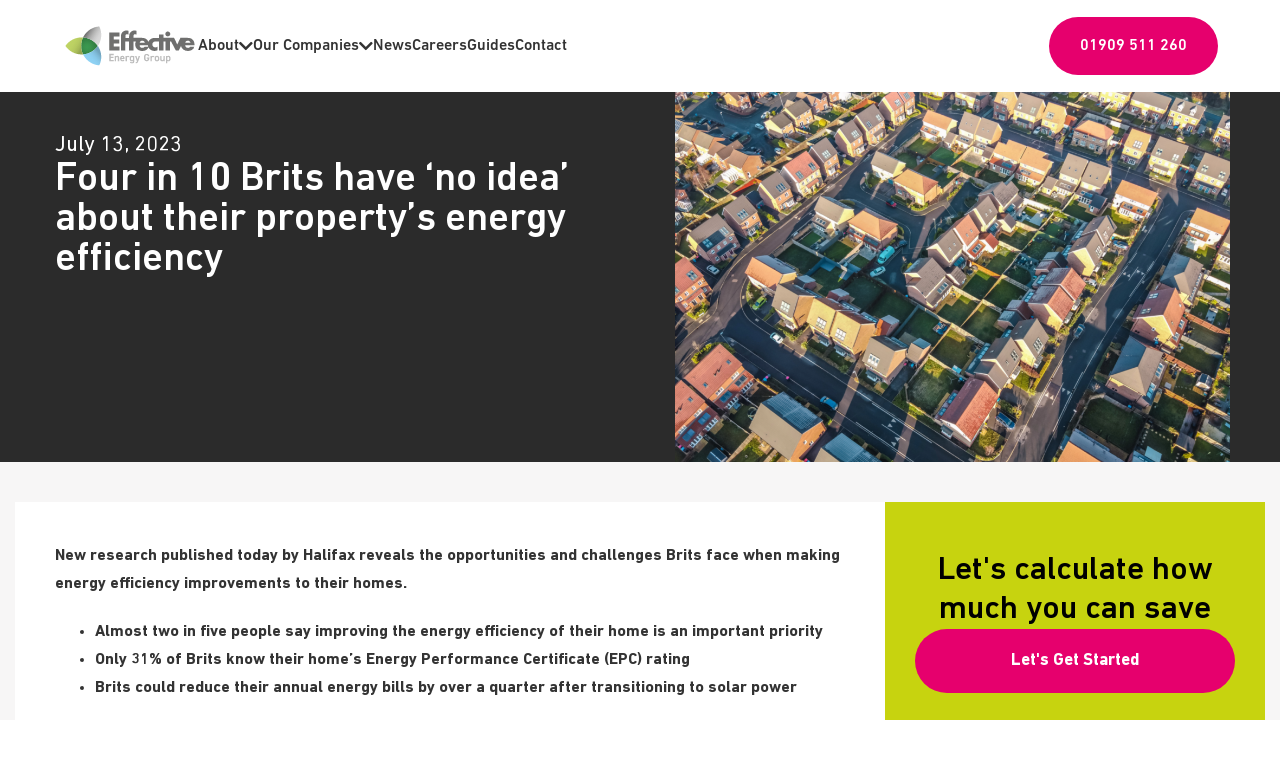

--- FILE ---
content_type: text/html; charset=UTF-8
request_url: https://effective-energy.co.uk/press-release/four-in-10-brits-have-no-idea-about-their-propertys-energy-efficiency/
body_size: 26698
content:
<!doctype html>
<html lang="en-GB">
<head>
	<meta charset="UTF-8">
	<meta name="viewport" content="width=device-width, initial-scale=1">
	<link rel="profile" href="https://gmpg.org/xfn/11">
	<script type="text/javascript">
	window.dataLayer = window.dataLayer || [];

	function gtag() {
		dataLayer.push(arguments);
	}

	gtag("consent", "default", {
		ad_personalization: "denied",
		ad_storage: "denied",
		ad_user_data: "denied",
		analytics_storage: "denied",
		functionality_storage: "denied",
		personalization_storage: "denied",
		security_storage: "granted",
		wait_for_update: 500,
	});
	gtag("set", "ads_data_redaction", true);
	</script>
<script type="text/javascript"
		id="Cookiebot"
		src="https://consent.cookiebot.com/uc.js"
		data-implementation="wp"
		data-cbid="de57c15b-fd34-4e6c-ae99-a66c6354d2e7"
							async	></script>
<meta name='robots' content='index, follow, max-image-preview:large, max-snippet:-1, max-video-preview:-1' />
	<style>img:is([sizes="auto" i], [sizes^="auto," i]) { contain-intrinsic-size: 3000px 1500px }</style>
	
	<!-- This site is optimized with the Yoast SEO plugin v26.3 - https://yoast.com/wordpress/plugins/seo/ -->
	<title>Four in 10 Brits have ‘no idea’ about their property’s energy efficiency - Effective Energy Group</title>
	<link rel="canonical" href="https://effective-energy.co.uk/press-release/four-in-10-brits-have-no-idea-about-their-propertys-energy-efficiency/" />
	<meta property="og:locale" content="en_GB" />
	<meta property="og:type" content="article" />
	<meta property="og:title" content="Four in 10 Brits have ‘no idea’ about their property’s energy efficiency - Effective Energy Group" />
	<meta property="og:description" content="New research published today by Halifax reveals the opportunities and challenges Brits face when making energy efficiency improvements to their homes. Almost two in five people say improving the energy efficiency of their home is an important priority Only 31% of Brits know their home’s Energy Performance Certificate (EPC) rating Brits could reduce their annual [&hellip;]" />
	<meta property="og:url" content="https://effective-energy.co.uk/press-release/four-in-10-brits-have-no-idea-about-their-propertys-energy-efficiency/" />
	<meta property="og:site_name" content="Effective Energy Group" />
	<meta property="article:modified_time" content="2024-01-15T14:39:32+00:00" />
	<meta property="og:image" content="https://effective-energy.co.uk/wp-content/uploads/2024/01/uk-home-estate-1536x1024-1-1024x683.png" />
	<meta property="og:image:width" content="1024" />
	<meta property="og:image:height" content="683" />
	<meta property="og:image:type" content="image/png" />
	<meta name="twitter:card" content="summary_large_image" />
	<meta name="twitter:label1" content="Estimated reading time" />
	<meta name="twitter:data1" content="6 minutes" />
	<script type="application/ld+json" class="yoast-schema-graph">{"@context":"https://schema.org","@graph":[{"@type":"WebPage","@id":"https://effective-energy.co.uk/press-release/four-in-10-brits-have-no-idea-about-their-propertys-energy-efficiency/","url":"https://effective-energy.co.uk/press-release/four-in-10-brits-have-no-idea-about-their-propertys-energy-efficiency/","name":"Four in 10 Brits have ‘no idea’ about their property’s energy efficiency - Effective Energy Group","isPartOf":{"@id":"https://effective-energy.co.uk/#website"},"primaryImageOfPage":{"@id":"https://effective-energy.co.uk/press-release/four-in-10-brits-have-no-idea-about-their-propertys-energy-efficiency/#primaryimage"},"image":{"@id":"https://effective-energy.co.uk/press-release/four-in-10-brits-have-no-idea-about-their-propertys-energy-efficiency/#primaryimage"},"thumbnailUrl":"https://effective-energy.co.uk/wp-content/uploads/2024/01/uk-home-estate-1536x1024-1.png","datePublished":"2023-07-13T14:39:01+00:00","dateModified":"2024-01-15T14:39:32+00:00","breadcrumb":{"@id":"https://effective-energy.co.uk/press-release/four-in-10-brits-have-no-idea-about-their-propertys-energy-efficiency/#breadcrumb"},"inLanguage":"en-GB","potentialAction":[{"@type":"ReadAction","target":["https://effective-energy.co.uk/press-release/four-in-10-brits-have-no-idea-about-their-propertys-energy-efficiency/"]}]},{"@type":"ImageObject","inLanguage":"en-GB","@id":"https://effective-energy.co.uk/press-release/four-in-10-brits-have-no-idea-about-their-propertys-energy-efficiency/#primaryimage","url":"https://effective-energy.co.uk/wp-content/uploads/2024/01/uk-home-estate-1536x1024-1.png","contentUrl":"https://effective-energy.co.uk/wp-content/uploads/2024/01/uk-home-estate-1536x1024-1.png","width":1536,"height":1024},{"@type":"BreadcrumbList","@id":"https://effective-energy.co.uk/press-release/four-in-10-brits-have-no-idea-about-their-propertys-energy-efficiency/#breadcrumb","itemListElement":[{"@type":"ListItem","position":1,"name":"Home","item":"https://effective-energy.co.uk/"},{"@type":"ListItem","position":2,"name":"Press Releases","item":"https://effective-energy.co.uk/press-release/"},{"@type":"ListItem","position":3,"name":"Four in 10 Brits have ‘no idea’ about their property’s energy efficiency"}]},{"@type":"WebSite","@id":"https://effective-energy.co.uk/#website","url":"https://effective-energy.co.uk/","name":"Effective Energy Group","description":"","publisher":{"@id":"https://effective-energy.co.uk/#organization"},"potentialAction":[{"@type":"SearchAction","target":{"@type":"EntryPoint","urlTemplate":"https://effective-energy.co.uk/?s={search_term_string}"},"query-input":{"@type":"PropertyValueSpecification","valueRequired":true,"valueName":"search_term_string"}}],"inLanguage":"en-GB"},{"@type":"Organization","@id":"https://effective-energy.co.uk/#organization","name":"Effective Energy Group","url":"https://effective-energy.co.uk/","logo":{"@type":"ImageObject","inLanguage":"en-GB","@id":"https://effective-energy.co.uk/#/schema/logo/image/","url":"https://effective-energy.co.uk/wp-content/uploads/2024/02/Effective_Energy_Group_Logo_SVG.svg","contentUrl":"https://effective-energy.co.uk/wp-content/uploads/2024/02/Effective_Energy_Group_Logo_SVG.svg","width":1000,"height":324,"caption":"Effective Energy Group"},"image":{"@id":"https://effective-energy.co.uk/#/schema/logo/image/"}}]}</script>
	<!-- / Yoast SEO plugin. -->


<link rel="alternate" type="application/rss+xml" title="Effective Energy Group &raquo; Feed" href="https://effective-energy.co.uk/feed/" />
<link rel="alternate" type="application/rss+xml" title="Effective Energy Group &raquo; Comments Feed" href="https://effective-energy.co.uk/comments/feed/" />
<script>
window._wpemojiSettings = {"baseUrl":"https:\/\/s.w.org\/images\/core\/emoji\/16.0.1\/72x72\/","ext":".png","svgUrl":"https:\/\/s.w.org\/images\/core\/emoji\/16.0.1\/svg\/","svgExt":".svg","source":{"concatemoji":"https:\/\/effective-energy.co.uk\/wp-includes\/js\/wp-emoji-release.min.js?ver=6.8.3"}};
/*! This file is auto-generated */
!function(s,n){var o,i,e;function c(e){try{var t={supportTests:e,timestamp:(new Date).valueOf()};sessionStorage.setItem(o,JSON.stringify(t))}catch(e){}}function p(e,t,n){e.clearRect(0,0,e.canvas.width,e.canvas.height),e.fillText(t,0,0);var t=new Uint32Array(e.getImageData(0,0,e.canvas.width,e.canvas.height).data),a=(e.clearRect(0,0,e.canvas.width,e.canvas.height),e.fillText(n,0,0),new Uint32Array(e.getImageData(0,0,e.canvas.width,e.canvas.height).data));return t.every(function(e,t){return e===a[t]})}function u(e,t){e.clearRect(0,0,e.canvas.width,e.canvas.height),e.fillText(t,0,0);for(var n=e.getImageData(16,16,1,1),a=0;a<n.data.length;a++)if(0!==n.data[a])return!1;return!0}function f(e,t,n,a){switch(t){case"flag":return n(e,"\ud83c\udff3\ufe0f\u200d\u26a7\ufe0f","\ud83c\udff3\ufe0f\u200b\u26a7\ufe0f")?!1:!n(e,"\ud83c\udde8\ud83c\uddf6","\ud83c\udde8\u200b\ud83c\uddf6")&&!n(e,"\ud83c\udff4\udb40\udc67\udb40\udc62\udb40\udc65\udb40\udc6e\udb40\udc67\udb40\udc7f","\ud83c\udff4\u200b\udb40\udc67\u200b\udb40\udc62\u200b\udb40\udc65\u200b\udb40\udc6e\u200b\udb40\udc67\u200b\udb40\udc7f");case"emoji":return!a(e,"\ud83e\udedf")}return!1}function g(e,t,n,a){var r="undefined"!=typeof WorkerGlobalScope&&self instanceof WorkerGlobalScope?new OffscreenCanvas(300,150):s.createElement("canvas"),o=r.getContext("2d",{willReadFrequently:!0}),i=(o.textBaseline="top",o.font="600 32px Arial",{});return e.forEach(function(e){i[e]=t(o,e,n,a)}),i}function t(e){var t=s.createElement("script");t.src=e,t.defer=!0,s.head.appendChild(t)}"undefined"!=typeof Promise&&(o="wpEmojiSettingsSupports",i=["flag","emoji"],n.supports={everything:!0,everythingExceptFlag:!0},e=new Promise(function(e){s.addEventListener("DOMContentLoaded",e,{once:!0})}),new Promise(function(t){var n=function(){try{var e=JSON.parse(sessionStorage.getItem(o));if("object"==typeof e&&"number"==typeof e.timestamp&&(new Date).valueOf()<e.timestamp+604800&&"object"==typeof e.supportTests)return e.supportTests}catch(e){}return null}();if(!n){if("undefined"!=typeof Worker&&"undefined"!=typeof OffscreenCanvas&&"undefined"!=typeof URL&&URL.createObjectURL&&"undefined"!=typeof Blob)try{var e="postMessage("+g.toString()+"("+[JSON.stringify(i),f.toString(),p.toString(),u.toString()].join(",")+"));",a=new Blob([e],{type:"text/javascript"}),r=new Worker(URL.createObjectURL(a),{name:"wpTestEmojiSupports"});return void(r.onmessage=function(e){c(n=e.data),r.terminate(),t(n)})}catch(e){}c(n=g(i,f,p,u))}t(n)}).then(function(e){for(var t in e)n.supports[t]=e[t],n.supports.everything=n.supports.everything&&n.supports[t],"flag"!==t&&(n.supports.everythingExceptFlag=n.supports.everythingExceptFlag&&n.supports[t]);n.supports.everythingExceptFlag=n.supports.everythingExceptFlag&&!n.supports.flag,n.DOMReady=!1,n.readyCallback=function(){n.DOMReady=!0}}).then(function(){return e}).then(function(){var e;n.supports.everything||(n.readyCallback(),(e=n.source||{}).concatemoji?t(e.concatemoji):e.wpemoji&&e.twemoji&&(t(e.twemoji),t(e.wpemoji)))}))}((window,document),window._wpemojiSettings);
</script>
<style id='wp-emoji-styles-inline-css'>

	img.wp-smiley, img.emoji {
		display: inline !important;
		border: none !important;
		box-shadow: none !important;
		height: 1em !important;
		width: 1em !important;
		margin: 0 0.07em !important;
		vertical-align: -0.1em !important;
		background: none !important;
		padding: 0 !important;
	}
</style>
<link rel='stylesheet' id='wp-block-library-css' href='https://effective-energy.co.uk/wp-includes/css/dist/block-library/style.min.css?ver=6.8.3' media='all' />
<style id='global-styles-inline-css'>
:root{--wp--preset--aspect-ratio--square: 1;--wp--preset--aspect-ratio--4-3: 4/3;--wp--preset--aspect-ratio--3-4: 3/4;--wp--preset--aspect-ratio--3-2: 3/2;--wp--preset--aspect-ratio--2-3: 2/3;--wp--preset--aspect-ratio--16-9: 16/9;--wp--preset--aspect-ratio--9-16: 9/16;--wp--preset--color--black: #000000;--wp--preset--color--cyan-bluish-gray: #abb8c3;--wp--preset--color--white: #ffffff;--wp--preset--color--pale-pink: #f78da7;--wp--preset--color--vivid-red: #cf2e2e;--wp--preset--color--luminous-vivid-orange: #ff6900;--wp--preset--color--luminous-vivid-amber: #fcb900;--wp--preset--color--light-green-cyan: #7bdcb5;--wp--preset--color--vivid-green-cyan: #00d084;--wp--preset--color--pale-cyan-blue: #8ed1fc;--wp--preset--color--vivid-cyan-blue: #0693e3;--wp--preset--color--vivid-purple: #9b51e0;--wp--preset--gradient--vivid-cyan-blue-to-vivid-purple: linear-gradient(135deg,rgba(6,147,227,1) 0%,rgb(155,81,224) 100%);--wp--preset--gradient--light-green-cyan-to-vivid-green-cyan: linear-gradient(135deg,rgb(122,220,180) 0%,rgb(0,208,130) 100%);--wp--preset--gradient--luminous-vivid-amber-to-luminous-vivid-orange: linear-gradient(135deg,rgba(252,185,0,1) 0%,rgba(255,105,0,1) 100%);--wp--preset--gradient--luminous-vivid-orange-to-vivid-red: linear-gradient(135deg,rgba(255,105,0,1) 0%,rgb(207,46,46) 100%);--wp--preset--gradient--very-light-gray-to-cyan-bluish-gray: linear-gradient(135deg,rgb(238,238,238) 0%,rgb(169,184,195) 100%);--wp--preset--gradient--cool-to-warm-spectrum: linear-gradient(135deg,rgb(74,234,220) 0%,rgb(151,120,209) 20%,rgb(207,42,186) 40%,rgb(238,44,130) 60%,rgb(251,105,98) 80%,rgb(254,248,76) 100%);--wp--preset--gradient--blush-light-purple: linear-gradient(135deg,rgb(255,206,236) 0%,rgb(152,150,240) 100%);--wp--preset--gradient--blush-bordeaux: linear-gradient(135deg,rgb(254,205,165) 0%,rgb(254,45,45) 50%,rgb(107,0,62) 100%);--wp--preset--gradient--luminous-dusk: linear-gradient(135deg,rgb(255,203,112) 0%,rgb(199,81,192) 50%,rgb(65,88,208) 100%);--wp--preset--gradient--pale-ocean: linear-gradient(135deg,rgb(255,245,203) 0%,rgb(182,227,212) 50%,rgb(51,167,181) 100%);--wp--preset--gradient--electric-grass: linear-gradient(135deg,rgb(202,248,128) 0%,rgb(113,206,126) 100%);--wp--preset--gradient--midnight: linear-gradient(135deg,rgb(2,3,129) 0%,rgb(40,116,252) 100%);--wp--preset--font-size--small: 13px;--wp--preset--font-size--medium: 20px;--wp--preset--font-size--large: 36px;--wp--preset--font-size--x-large: 42px;--wp--preset--spacing--20: 0.44rem;--wp--preset--spacing--30: 0.67rem;--wp--preset--spacing--40: 1rem;--wp--preset--spacing--50: 1.5rem;--wp--preset--spacing--60: 2.25rem;--wp--preset--spacing--70: 3.38rem;--wp--preset--spacing--80: 5.06rem;--wp--preset--shadow--natural: 6px 6px 9px rgba(0, 0, 0, 0.2);--wp--preset--shadow--deep: 12px 12px 50px rgba(0, 0, 0, 0.4);--wp--preset--shadow--sharp: 6px 6px 0px rgba(0, 0, 0, 0.2);--wp--preset--shadow--outlined: 6px 6px 0px -3px rgba(255, 255, 255, 1), 6px 6px rgba(0, 0, 0, 1);--wp--preset--shadow--crisp: 6px 6px 0px rgba(0, 0, 0, 1);}:root { --wp--style--global--content-size: 800px;--wp--style--global--wide-size: 1200px; }:where(body) { margin: 0; }.wp-site-blocks > .alignleft { float: left; margin-right: 2em; }.wp-site-blocks > .alignright { float: right; margin-left: 2em; }.wp-site-blocks > .aligncenter { justify-content: center; margin-left: auto; margin-right: auto; }:where(.wp-site-blocks) > * { margin-block-start: 24px; margin-block-end: 0; }:where(.wp-site-blocks) > :first-child { margin-block-start: 0; }:where(.wp-site-blocks) > :last-child { margin-block-end: 0; }:root { --wp--style--block-gap: 24px; }:root :where(.is-layout-flow) > :first-child{margin-block-start: 0;}:root :where(.is-layout-flow) > :last-child{margin-block-end: 0;}:root :where(.is-layout-flow) > *{margin-block-start: 24px;margin-block-end: 0;}:root :where(.is-layout-constrained) > :first-child{margin-block-start: 0;}:root :where(.is-layout-constrained) > :last-child{margin-block-end: 0;}:root :where(.is-layout-constrained) > *{margin-block-start: 24px;margin-block-end: 0;}:root :where(.is-layout-flex){gap: 24px;}:root :where(.is-layout-grid){gap: 24px;}.is-layout-flow > .alignleft{float: left;margin-inline-start: 0;margin-inline-end: 2em;}.is-layout-flow > .alignright{float: right;margin-inline-start: 2em;margin-inline-end: 0;}.is-layout-flow > .aligncenter{margin-left: auto !important;margin-right: auto !important;}.is-layout-constrained > .alignleft{float: left;margin-inline-start: 0;margin-inline-end: 2em;}.is-layout-constrained > .alignright{float: right;margin-inline-start: 2em;margin-inline-end: 0;}.is-layout-constrained > .aligncenter{margin-left: auto !important;margin-right: auto !important;}.is-layout-constrained > :where(:not(.alignleft):not(.alignright):not(.alignfull)){max-width: var(--wp--style--global--content-size);margin-left: auto !important;margin-right: auto !important;}.is-layout-constrained > .alignwide{max-width: var(--wp--style--global--wide-size);}body .is-layout-flex{display: flex;}.is-layout-flex{flex-wrap: wrap;align-items: center;}.is-layout-flex > :is(*, div){margin: 0;}body .is-layout-grid{display: grid;}.is-layout-grid > :is(*, div){margin: 0;}body{padding-top: 0px;padding-right: 0px;padding-bottom: 0px;padding-left: 0px;}a:where(:not(.wp-element-button)){text-decoration: underline;}:root :where(.wp-element-button, .wp-block-button__link){background-color: #32373c;border-width: 0;color: #fff;font-family: inherit;font-size: inherit;line-height: inherit;padding: calc(0.667em + 2px) calc(1.333em + 2px);text-decoration: none;}.has-black-color{color: var(--wp--preset--color--black) !important;}.has-cyan-bluish-gray-color{color: var(--wp--preset--color--cyan-bluish-gray) !important;}.has-white-color{color: var(--wp--preset--color--white) !important;}.has-pale-pink-color{color: var(--wp--preset--color--pale-pink) !important;}.has-vivid-red-color{color: var(--wp--preset--color--vivid-red) !important;}.has-luminous-vivid-orange-color{color: var(--wp--preset--color--luminous-vivid-orange) !important;}.has-luminous-vivid-amber-color{color: var(--wp--preset--color--luminous-vivid-amber) !important;}.has-light-green-cyan-color{color: var(--wp--preset--color--light-green-cyan) !important;}.has-vivid-green-cyan-color{color: var(--wp--preset--color--vivid-green-cyan) !important;}.has-pale-cyan-blue-color{color: var(--wp--preset--color--pale-cyan-blue) !important;}.has-vivid-cyan-blue-color{color: var(--wp--preset--color--vivid-cyan-blue) !important;}.has-vivid-purple-color{color: var(--wp--preset--color--vivid-purple) !important;}.has-black-background-color{background-color: var(--wp--preset--color--black) !important;}.has-cyan-bluish-gray-background-color{background-color: var(--wp--preset--color--cyan-bluish-gray) !important;}.has-white-background-color{background-color: var(--wp--preset--color--white) !important;}.has-pale-pink-background-color{background-color: var(--wp--preset--color--pale-pink) !important;}.has-vivid-red-background-color{background-color: var(--wp--preset--color--vivid-red) !important;}.has-luminous-vivid-orange-background-color{background-color: var(--wp--preset--color--luminous-vivid-orange) !important;}.has-luminous-vivid-amber-background-color{background-color: var(--wp--preset--color--luminous-vivid-amber) !important;}.has-light-green-cyan-background-color{background-color: var(--wp--preset--color--light-green-cyan) !important;}.has-vivid-green-cyan-background-color{background-color: var(--wp--preset--color--vivid-green-cyan) !important;}.has-pale-cyan-blue-background-color{background-color: var(--wp--preset--color--pale-cyan-blue) !important;}.has-vivid-cyan-blue-background-color{background-color: var(--wp--preset--color--vivid-cyan-blue) !important;}.has-vivid-purple-background-color{background-color: var(--wp--preset--color--vivid-purple) !important;}.has-black-border-color{border-color: var(--wp--preset--color--black) !important;}.has-cyan-bluish-gray-border-color{border-color: var(--wp--preset--color--cyan-bluish-gray) !important;}.has-white-border-color{border-color: var(--wp--preset--color--white) !important;}.has-pale-pink-border-color{border-color: var(--wp--preset--color--pale-pink) !important;}.has-vivid-red-border-color{border-color: var(--wp--preset--color--vivid-red) !important;}.has-luminous-vivid-orange-border-color{border-color: var(--wp--preset--color--luminous-vivid-orange) !important;}.has-luminous-vivid-amber-border-color{border-color: var(--wp--preset--color--luminous-vivid-amber) !important;}.has-light-green-cyan-border-color{border-color: var(--wp--preset--color--light-green-cyan) !important;}.has-vivid-green-cyan-border-color{border-color: var(--wp--preset--color--vivid-green-cyan) !important;}.has-pale-cyan-blue-border-color{border-color: var(--wp--preset--color--pale-cyan-blue) !important;}.has-vivid-cyan-blue-border-color{border-color: var(--wp--preset--color--vivid-cyan-blue) !important;}.has-vivid-purple-border-color{border-color: var(--wp--preset--color--vivid-purple) !important;}.has-vivid-cyan-blue-to-vivid-purple-gradient-background{background: var(--wp--preset--gradient--vivid-cyan-blue-to-vivid-purple) !important;}.has-light-green-cyan-to-vivid-green-cyan-gradient-background{background: var(--wp--preset--gradient--light-green-cyan-to-vivid-green-cyan) !important;}.has-luminous-vivid-amber-to-luminous-vivid-orange-gradient-background{background: var(--wp--preset--gradient--luminous-vivid-amber-to-luminous-vivid-orange) !important;}.has-luminous-vivid-orange-to-vivid-red-gradient-background{background: var(--wp--preset--gradient--luminous-vivid-orange-to-vivid-red) !important;}.has-very-light-gray-to-cyan-bluish-gray-gradient-background{background: var(--wp--preset--gradient--very-light-gray-to-cyan-bluish-gray) !important;}.has-cool-to-warm-spectrum-gradient-background{background: var(--wp--preset--gradient--cool-to-warm-spectrum) !important;}.has-blush-light-purple-gradient-background{background: var(--wp--preset--gradient--blush-light-purple) !important;}.has-blush-bordeaux-gradient-background{background: var(--wp--preset--gradient--blush-bordeaux) !important;}.has-luminous-dusk-gradient-background{background: var(--wp--preset--gradient--luminous-dusk) !important;}.has-pale-ocean-gradient-background{background: var(--wp--preset--gradient--pale-ocean) !important;}.has-electric-grass-gradient-background{background: var(--wp--preset--gradient--electric-grass) !important;}.has-midnight-gradient-background{background: var(--wp--preset--gradient--midnight) !important;}.has-small-font-size{font-size: var(--wp--preset--font-size--small) !important;}.has-medium-font-size{font-size: var(--wp--preset--font-size--medium) !important;}.has-large-font-size{font-size: var(--wp--preset--font-size--large) !important;}.has-x-large-font-size{font-size: var(--wp--preset--font-size--x-large) !important;}
:root :where(.wp-block-pullquote){font-size: 1.5em;line-height: 1.6;}
</style>
<link rel='stylesheet' id='hello-elementor-css' href='https://effective-energy.co.uk/wp-content/themes/hello-elementor/assets/css/reset.css?ver=3.4.5' media='all' />
<link rel='stylesheet' id='hello-elementor-theme-style-css' href='https://effective-energy.co.uk/wp-content/themes/hello-elementor/assets/css/theme.css?ver=3.4.5' media='all' />
<link rel='stylesheet' id='hello-elementor-header-footer-css' href='https://effective-energy.co.uk/wp-content/themes/hello-elementor/assets/css/header-footer.css?ver=3.4.5' media='all' />
<link rel='stylesheet' id='elementor-frontend-css' href='https://effective-energy.co.uk/wp-content/plugins/elementor/assets/css/frontend.min.css?ver=3.33.0' media='all' />
<link rel='stylesheet' id='elementor-post-9-css' href='https://effective-energy.co.uk/wp-content/uploads/elementor/css/post-9.css?ver=1763009846' media='all' />
<link rel='stylesheet' id='widget-icon-list-css' href='https://effective-energy.co.uk/wp-content/plugins/elementor/assets/css/widget-icon-list.min.css?ver=3.33.0' media='all' />
<link rel='stylesheet' id='widget-mega-menu-css' href='https://effective-energy.co.uk/wp-content/plugins/elementor-pro/assets/css/widget-mega-menu.min.css?ver=3.33.0' media='all' />
<link rel='stylesheet' id='widget-image-css' href='https://effective-energy.co.uk/wp-content/plugins/elementor/assets/css/widget-image.min.css?ver=3.33.0' media='all' />
<link rel='stylesheet' id='widget-heading-css' href='https://effective-energy.co.uk/wp-content/plugins/elementor/assets/css/widget-heading.min.css?ver=3.33.0' media='all' />
<link rel='stylesheet' id='e-sticky-css' href='https://effective-energy.co.uk/wp-content/plugins/elementor-pro/assets/css/modules/sticky.min.css?ver=3.33.0' media='all' />
<link rel='stylesheet' id='elementor-icons-css' href='https://effective-energy.co.uk/wp-content/plugins/elementor/assets/lib/eicons/css/elementor-icons.min.css?ver=5.44.0' media='all' />
<link rel='stylesheet' id='elementor-post-875-css' href='https://effective-energy.co.uk/wp-content/uploads/elementor/css/post-875.css?ver=1763009846' media='all' />
<link rel='stylesheet' id='elementor-post-48-css' href='https://effective-energy.co.uk/wp-content/uploads/elementor/css/post-48.css?ver=1763009846' media='all' />
<link rel='stylesheet' id='elementor-post-4920-css' href='https://effective-energy.co.uk/wp-content/uploads/elementor/css/post-4920.css?ver=1763013120' media='all' />
<link rel='stylesheet' id='hello-elementor-child-style-css' href='https://effective-energy.co.uk/wp-content/themes/hello-theme-child-master/style.css?ver=2.0.0' media='all' />
<link rel='stylesheet' id='elementor-icons-shared-0-css' href='https://effective-energy.co.uk/wp-content/plugins/elementor/assets/lib/font-awesome/css/fontawesome.min.css?ver=5.15.3' media='all' />
<link rel='stylesheet' id='elementor-icons-fa-solid-css' href='https://effective-energy.co.uk/wp-content/plugins/elementor/assets/lib/font-awesome/css/solid.min.css?ver=5.15.3' media='all' />
<script id="tp-js-js-extra">
var trustpilot_settings = {"key":"4tVNOWEqMdLkAkKw","TrustpilotScriptUrl":"https:\/\/invitejs.trustpilot.com\/tp.min.js","IntegrationAppUrl":"\/\/ecommscript-integrationapp.trustpilot.com","PreviewScriptUrl":"\/\/ecommplugins-scripts.trustpilot.com\/v2.1\/js\/preview.min.js","PreviewCssUrl":"\/\/ecommplugins-scripts.trustpilot.com\/v2.1\/css\/preview.min.css","PreviewWPCssUrl":"\/\/ecommplugins-scripts.trustpilot.com\/v2.1\/css\/preview_wp.css","WidgetScriptUrl":"\/\/widget.trustpilot.com\/bootstrap\/v5\/tp.widget.bootstrap.min.js"};
</script>
<script src="https://effective-energy.co.uk/wp-content/plugins/trustpilot-reviews/review/assets/js/headerScript.min.js?ver=1.0&#039; async=&#039;async" id="tp-js-js"></script>
<script src="https://effective-energy.co.uk/wp-includes/js/jquery/jquery.min.js?ver=3.7.1" id="jquery-core-js"></script>
<script src="https://effective-energy.co.uk/wp-includes/js/jquery/jquery-migrate.min.js?ver=3.4.1" id="jquery-migrate-js"></script>
<link rel="EditURI" type="application/rsd+xml" title="RSD" href="https://effective-energy.co.uk/xmlrpc.php?rsd" />
<meta name="generator" content="WordPress 6.8.3" />
<link rel='shortlink' href='https://effective-energy.co.uk/?p=4905' />
<link rel="alternate" title="oEmbed (JSON)" type="application/json+oembed" href="https://effective-energy.co.uk/wp-json/oembed/1.0/embed?url=https%3A%2F%2Feffective-energy.co.uk%2Fpress-release%2Ffour-in-10-brits-have-no-idea-about-their-propertys-energy-efficiency%2F" />
<link rel="alternate" title="oEmbed (XML)" type="text/xml+oembed" href="https://effective-energy.co.uk/wp-json/oembed/1.0/embed?url=https%3A%2F%2Feffective-energy.co.uk%2Fpress-release%2Ffour-in-10-brits-have-no-idea-about-their-propertys-energy-efficiency%2F&#038;format=xml" />
<!-- Stream WordPress user activity plugin v4.1.1 -->

		<script>
		(function(h,o,t,j,a,r){
			h.hj=h.hj||function(){(h.hj.q=h.hj.q||[]).push(arguments)};
			h._hjSettings={hjid:3827193,hjsv:5};
			a=o.getElementsByTagName('head')[0];
			r=o.createElement('script');r.async=1;
			r.src=t+h._hjSettings.hjid+j+h._hjSettings.hjsv;
			a.appendChild(r);
		})(window,document,'//static.hotjar.com/c/hotjar-','.js?sv=');
		</script>
		<meta name="generator" content="Elementor 3.33.0; features: additional_custom_breakpoints; settings: css_print_method-external, google_font-enabled, font_display-swap">
<style>
.DINNextProMedium {
	font-family: DINNextProMedium;
}.DINNextProBold {
	font-family: DINNextProBold;
}.DINNextProRegular {
	font-family: DINNextProRegular;
}.DINNextProLight {
	font-family: DINNextProLight;
}
</style>
<!-- Google tag (gtag.js) -->
<script async src="https://www.googletagmanager.com/gtag/js?id=G-YV7HGWSZK6"></script>
<script>
  window.dataLayer = window.dataLayer || [];
  function gtag(){dataLayer.push(arguments);}
  gtag('js', new Date());

  gtag('config', 'G-YV7HGWSZK6');
</script>

<script id="Cookiebot" src="https://consent.cookiebot.com/uc.js" data-cbid="de57c15b-fd34-4e6c-ae99-a66c6354d2e7" data-blockingmode="auto" type="text/javascript"></script>
			<style>
				.e-con.e-parent:nth-of-type(n+4):not(.e-lazyloaded):not(.e-no-lazyload),
				.e-con.e-parent:nth-of-type(n+4):not(.e-lazyloaded):not(.e-no-lazyload) * {
					background-image: none !important;
				}
				@media screen and (max-height: 1024px) {
					.e-con.e-parent:nth-of-type(n+3):not(.e-lazyloaded):not(.e-no-lazyload),
					.e-con.e-parent:nth-of-type(n+3):not(.e-lazyloaded):not(.e-no-lazyload) * {
						background-image: none !important;
					}
				}
				@media screen and (max-height: 640px) {
					.e-con.e-parent:nth-of-type(n+2):not(.e-lazyloaded):not(.e-no-lazyload),
					.e-con.e-parent:nth-of-type(n+2):not(.e-lazyloaded):not(.e-no-lazyload) * {
						background-image: none !important;
					}
				}
			</style>
			<link rel="icon" href="https://effective-energy.co.uk/wp-content/uploads/2023/10/cropped-favicon-32x32.png" sizes="32x32" />
<link rel="icon" href="https://effective-energy.co.uk/wp-content/uploads/2023/10/cropped-favicon-192x192.png" sizes="192x192" />
<link rel="apple-touch-icon" href="https://effective-energy.co.uk/wp-content/uploads/2023/10/cropped-favicon-180x180.png" />
<meta name="msapplication-TileImage" content="https://effective-energy.co.uk/wp-content/uploads/2023/10/cropped-favicon-270x270.png" />
		<style id="wp-custom-css">
			.elementor-message-success {
	display: none;
}

ul {
    list-style: disc !important;
    margin: 0;
    padding-left: 2.5rem !important;
}		</style>
		</head>
<body class="wp-singular press-release-template-default single single-press-release postid-4905 wp-custom-logo wp-embed-responsive wp-theme-hello-elementor wp-child-theme-hello-theme-child-master hello-elementor-default elementor-default elementor-kit-9 elementor-page-4920">


<a class="skip-link screen-reader-text" href="#content">Skip to content</a>

		<header data-elementor-type="header" data-elementor-id="875" class="elementor elementor-875 elementor-location-header" data-elementor-post-type="elementor_library">
			<div class="elementor-element elementor-element-b9ec349 e-con-full elementor-hidden-tablet elementor-hidden-mobile e-flex e-con e-parent" data-id="b9ec349" data-element_type="container" data-settings="{&quot;background_background&quot;:&quot;classic&quot;}">
				<div class="elementor-element elementor-element-e4a50b5 elementor-widget elementor-widget-html" data-id="e4a50b5" data-element_type="widget" data-widget_type="html.default">
				<div class="elementor-widget-container">
					<!DOCTYPE html>
<html lang="en">
<head>
    <meta charset="UTF-8">
    <meta name="viewport" content="width=device-width, initial-scale=1.0">
    <title>Document</title>
    <script src="https://cdn.tailwindcss.com"></script>
    <script defer src="https://unpkg.com/@alpinejs/focus@3.x.x/dist/cdn.min.js"></script>
    <script defer src="https://cdn.jsdelivr.net/npm/alpinejs@3.x.x/dist/cdn.min.js"></script>
    <style>
        @font-face {
              font-family: "DINNextProLight";
              src: url('https://effective-energy.co.uk/wp-content/uploads/2023/10/light.woff2') format('woff2'), url('https://effective-energy.co.uk/wp-content/uploads/2023/10/light.woff') format('woff');
            }
            @font-face {
              font-family: "DINNextProMedium";
              src: url('https://effective-energy.co.uk/wp-content/uploads/2023/10/medium.woff2') format('woff2'), url('https://effective-energy.co.uk/wp-content/uploads/2023/10/medium.woff') format('woff');
            }
            @font-face {
              font-family: "DINNextProBold";
              src: url('https://effective-energy.co.uk/wp-content/uploads/2023/10/bold.woff2') format('woff2'), url('https://effective-energy.co.uk/wp-content/uploads/2023/10/bold.woff') format('woff');
            }
            @font-face {
              font-family: "DINNextProRegular";
              src: url('https://effective-energy.co.uk/wp-content/uploads/2023/10/regular.woff2') format('woff2'), url('https://effective-energy.co.uk/wp-content/uploads/2023/10/regular.woff') format('woff');
        }

        [x-cloak] {
            display: none !important;
        }
        .cHeader {
            font-family: 'DINNextProMedium';
        }
        .cHeader nav {
            font-size: 16px;
            font-weight: 500;
        }
    </style>
</head>
<body>
    <div class="cHeader top-0 w-full absolute z-10" x-data="{ selected: 0 }" x-on:click="selected = 0" @click.away="selected = 0">
        <header class="flex px-[62px] py-[17px] items-center justify-between gap-[46px]">
            <a href="/"><img src="https://effective-energy.co.uk/wp-content/uploads/2024/02/Effective_Energy_Group_Logo_SVG.svg" width="185" height="69"></a>
            <nav class="w-full flex gap-[15px]">
                <button class="border-none hover:text-black hover:bg-transparent bg-transparent focus:bg-transparent focus:text-black focus:outline-none flex gap-[6px] leading-[24px] items-center" x-on:click.stop="selected !== 2 ? selected = 2 : selected = 0">
                    About
                    <i aria-hidden="true" class="fas fa-chevron-down" :class="selected == 2 ? 'hidden' : 'block'"></i>
                    <i style="-webkit-text-stroke: 1px white;" x-cloak aria-hidden="true" class="fas fa-times w-[14px]" :class="selected == 2 ? 'block' : 'hidden'"></i>
                </button>
                <button class="border-none hover:text-black hover:bg-transparent bg-transparent focus:bg-transparent focus:text-black focus:outline-none flex gap-[6px] leading-[24px] items-center" x-on:click.stop="selected !== 1 ? selected = 1 : selected = 0">
                    Our Companies 
                    <i aria-hidden="true" class="fas fa-chevron-down" :class="selected == 1 ? 'hidden' : 'block'"></i>
                    <i style="-webkit-text-stroke: 1px white;" x-cloak aria-hidden="true" class="fas fa-times w-[14px]" :class="selected == 1 ? 'block' : 'hidden'"></i>
                </button>
                <a href='https://effective-energy.co.uk/news-features/' class="border-none hover:text-black hover:bg-transparent bg-transparent focus:bg-transparent focus:text-black focus:outline-none flex gap-[6px] leading-[24px] items-center">
                    News 
                </a>
                <a href="/about/careers/">Careers</a>
                <a href="/guides">Guides</a>
                <a href="/contact-us">Contact</a>
            </nav>
            <a href="tel:01909511260" class="py-[17px] bg-[#E6006D] text-white rounded-[50px] w-[230px] text-center">01909 511 260</a>
        </header>
        <div class="backdrop-blur-md bg-white/30 px-[62px] pb-[22px] h-[100vh]" x-cloak x-show="selected == 1" x-data="{ sub: 0 }" x-transition:enter="transition ease-out duration-300" x-transition:enter-start="transform opacity-0" x-transition:enter-end="transform opacity-100">
            <div class="pt-[22px] grid grid-cols-1 lg:grid-cols-4 gap-[22px]">
                <a href="https://effectivehome.co.uk/" class="w-full h-[75px] bg-[#F7F6F6] text-black py-[11px] rounded-[40px] text-[20px] border-none hover:bg-[#E6E6E6] focus:bg-[#E6E6E6] focus:text-black focus:outline-none hover:text-black items-center px-[10px] gap-[20px] grid grid-cols-3"><img src="https://effective-energy.co.uk/wp-content/uploads/2024/02/Effective_Home_Logo_SVG.svg"><div class="col-span-2">Effective Home</div></a>
                <a href="https://effectiveenergysolutions.co.uk/" class="w-full h-[75px] bg-[#F7F6F6] text-black py-[11px] rounded-[40px] text-[20px] border-none hover:bg-[#E6E6E6] focus:bg-[#E6E6E6] focus:text-black focus:outline-none hover:text-black items-center px-[10px] gap-[20px] grid grid-cols-3"><img src="https://effective-energy.co.uk/wp-content/uploads/2024/02/Effective_Energy_Solutions_Logo_SVG.svg"><div class="col-span-2">Effective Energy Solutions</div></a>
                <a href="https://maxenergy.direct/" class="w-full h-[75px] bg-[#F7F6F6] text-black py-[11px] rounded-[40px] text-[20px] border-none hover:bg-[#E6E6E6] focus:bg-[#E6E6E6] focus:text-black focus:outline-none hover:text-black items-center px-[10px] gap-[20px] grid grid-cols-3"><img src="https://effective-energy.co.uk/wp-content/uploads/2024/02/Max_Energy_Logo_SVG.svg"><div class="col-span-2">Max Energy</div></a>
                <a href="https://aztecsolarenergy.co.uk/" target="_blank" class="w-full h-[75px] bg-[#F7F6F6] text-black py-[11px] rounded-[40px] text-[20px] border-none hover:bg-[#E6E6E6] focus:bg-[#E6E6E6] focus:text-black focus:outline-none hover:text-black items-center px-[10px] gap-[20px] grid grid-cols-3"><img src="https://effective-energy.co.uk/wp-content/uploads/2024/02/Aztec_Logo_SVG.svg"><div class="col-span-2">Aztec</div></a>
            </div>
            <div class="" x-show="sub == 1" x-data="{ third: 0 }">
                <div class="pt-[22px] grid grid-cols-1 lg:grid-cols-5 gap-[22px]">
                    <button x-on:click="third !== 1 ? third = 1 : third = 0" class="w-full bg-[#F7F6F6] text-black py-[11px] rounded-[40px] text-[20px] border-none hover:bg-[#E6E6E6] focus:bg-[#E6E6E6] focus:text-black focus:outline-none hover:text-black grid grid-cols-3 items-center px-[40px] gap-[20px]"><img src="https://effective-energy.co.uk/wp-content/uploads/2023/09/solar_panel_colour.svg"><div class="col-span-2">Solar</div></button>
                    <button x-on:click="third !== 2 ? third = 2 : third = 0" class="w-full bg-[#F7F6F6] text-black py-[11px] rounded-[40px] text-[20px] border-none hover:bg-[#E6E6E6] focus:bg-[#E6E6E6] focus:text-black focus:outline-none hover:text-black grid grid-cols-3 items-center px-[40px] gap-[20px]"><img src="https://effective-energy.co.uk/wp-content/uploads/2023/10/ashp.svg"><div class="col-span-2">Heating</div></button>
                    <button x-on:click="third !== 4 ? third = 4 : third = 0" class="w-full bg-[#F7F6F6] text-black py-[11px] rounded-[40px] text-[20px] border-none hover:bg-[#E6E6E6] focus:bg-[#E6E6E6] focus:text-black focus:outline-none hover:text-black grid grid-cols-3 items-center px-[40px] gap-[20px]"><img src="https://effective-energy.co.uk/wp-content/uploads/2023/09/menu_insulation.svg"><div class="col-span-2">Insulation</div></button>
                    <button x-on:click="third !== 3 ? third = 3 : third = 0" class="w-full bg-[#F7F6F6] text-black py-[11px] rounded-[40px] text-[20px] border-none hover:bg-[#E6E6E6] focus:bg-[#E6E6E6] focus:text-black focus:outline-none hover:text-black grid grid-cols-3 items-center px-[40px] gap-[20px]"><img src="https://effective-energy.co.uk/wp-content/uploads/2023/10/Percentage-Sign.svg"><div class="col-span-2">Finance</div></button>
                    <button x-on:click="third !== 3 ? third = 3 : third = 0" class="w-full bg-[#F7F6F6] text-black py-[11px] rounded-[40px] text-[20px] border-none hover:bg-[#E6E6E6] focus:bg-[#E6E6E6] focus:text-black focus:outline-none hover:text-black grid grid-cols-3 items-center px-[40px] gap-[20px]"><img src="https://effective-energy.co.uk/wp-content/uploads/2023/10/ev.svg"><div class="col-span-2">EV Chargers</div></button>
                </div>
                <div class="bg-[#F7F6F6]  pb-[39px] px-[33px] mt-[32px] pt-[32px] rounded-[40px]" x-cloak x-show="third == 1"  x-transition:enter="transition ease-out duration-300" x-transition:enter-start="transform opacity-0" x-transition:enter-end="transform opacity-100">
                    <div class="grid grid-cols-1 lg:grid-cols-4 gap-[20px]">
                        <a href="https://effectivehome.co.uk/solar" class="bg-[#fff] rounded-[40px] p-[30px] text-black">
                            <div class="flex gap-[40px] justify-end h-full flex-col">
                                <div class="">
                                    <img src="https://effective-energy.co.uk/wp-content/uploads/2023/09/van_desktop-2.png">
                                </div>
                                <div class="flex justify-between">
                                    <div class="">
                                        <p class="text-[25px]">Solar Services</p>
                                        <p class="text-[16px]">View all solar options</p>
                                    </div>
                                    <img src="https://effective-energy.co.uk/wp-content/uploads/2023/09/arrow2.svg">
                                </div>
                            </div>
                        </a>
                        <a href="https://effectivehome.co.uk/solar/solar-panels#bundles" class="bg-[#fff] rounded-[40px] p-[30px] text-black">
                            <div class="flex gap-[40px] justify-end h-full flex-col">
                                <div class="grid justify-center">
                                    <img src="https://effective-energy.co.uk/wp-content/uploads/2023/09/solar_panels-1.png" height="202">
                                </div>
                                <div class="flex justify-between">
                                    <div class="">
                                        <p class="text-[25px]">Solar Bundles</p>
                                        <p class="text-[16px]">Exclusive bundles save £££’s</p>
                                    </div>
                                    <img src="https://effective-energy.co.uk/wp-content/uploads/2023/09/arrow2.svg">
                                </div>
                            </div>
                        </a>
                        <div class="grid grid-cols-1 gap-[20px]">
                            <a href="https://effectivehome.co.uk/solar-panels" class="bg-[#fff] rounded-[40px] p-[26px] pb-0 pborder-none hover:bg-[#E6E6E6] hover:text-black text-black">
                                <div class="grid gap-[15px]">
                                    <div class="flex justify-between">
                                        <div class="">
                                            <p class="text-[25px]">Solar Panels</p>
                                            <p class="text-[16px]">Products</p>
                                        </div>
                                        <img src="https://effective-energy.co.uk/wp-content/uploads/2023/09/arrow2.svg">
                                    </div>
                                    <div class="flex justify-center">
                                        <img src="https://effective-energy.co.uk/wp-content/uploads/2023/09/sp_prod.png">
                                    </div>
                                </div>
                            </a>
                            <a href="#" class="bg-[#FFB947] rounded-[40px] p-[26px] pb-0 text-black">
                                <div class="">
                                    <div class="flex justify-between">
                                        <div class="/solar/finance">
                                            <p class="text-[25px]">Solar Finance</p>
                                            <p class="text-[16px]">Finance options</p>
                                        </div>
                                        <img src="https://effective-energy.co.uk/wp-content/uploads/2023/09/arrow2.svg">
                                    </div>
                                    <div class="flex justify-end pr-[50px]">
                                        <img src="https://effective-energy.co.uk/wp-content/uploads/2023/09/unnamed-file.png">
                                    </div>
                                </div>
                            </a>
                        </div>
                        <div class="grid grid-cols-1 gap-[20px]">
                            <a href="https://effectivehome.co.uk/solar-batteries" class="bg-[#fff] rounded-[40px] p-[26px] pb-0 pborder-none hover:bg-[#E6E6E6] hover:text-black text-black">
                                <div class="grid gap-[15px]">
                                    <div class="flex justify-between">
                                        <div class="/solar/solar-batteries">
                                            <p class="text-[25px]">Solar Batteries</p>
                                            <p class="text-[16px]">Products</p>
                                        </div>
                                        <img src="https://effective-energy.co.uk/wp-content/uploads/2023/09/arrow2.svg">
                                    </div>
                                    <div class="flex justify-center">
                                        <img src="https://effective-energy.co.uk/wp-content/uploads/2023/10/batteries.png">
                                    </div>
                                </div>
                            </a>
                            <a href="#" class="bg-[#fff] rounded-[40px] p-[26px] pb-0 border-none hover:bg-[#E6E6E6] hover:text-black text-black">
                                <div class="grid gap-[15px]">
                                    <div class="flex justify-between">
                                        <div class="">
                                            <p class="text-[25px]">Solar Maintenance</p>
                                            <p class="text-[16px]">Solar Servicing and Repair</p>
                                        </div>
                                        <img src="https://effective-energy.co.uk/wp-content/uploads/2023/09/arrow2.svg">
                                    </div>
                                    <div class="flex justify-center">
                                        <img src="https://effective-energy.co.uk/wp-content/uploads/2023/10/Wrench.G10.2k.png">
                                    </div>
                                </div>
                            </a>
                        </div>
                    </div>
                </div>
                <div class="bg-[#F7F6F6] pt-[32px] pb-[39px] px-[33px] mt-[32px] rounded-[40px]" x-cloak x-show="third == 2" x-transition:enter="transition ease-out duration-300" x-transition:enter-start="transform opacity-0" x-transition:enter-end="transform opacity-100">
                    <div class="grid grid-cols-1 lg:grid-cols-3 gap-[20px]">
                        <a href="https://effectivehome.co.uk/air-source-heat-pumps/" class="bg-[#fff] rounded-[40px] p-[30px] text-black">
                            <div class="">
                                <img src="">
                                <div class="flex justify-between">
                                    <div class="">
                                        <p class="text-[25px]">Air Source Heat Pumps</p>
                                    </div>
                                    <img src="https://effective-energy.co.uk/wp-content/uploads/2023/09/arrow2.svg">
                                </div>
                            </div>
                        </a>
                        <a href="https://effectivehome.co.uk/heating-controls" class="bg-[#fff] rounded-[40px] p-[26px] pborder-none hover:bg-[#E6E6E6] hover:text-black text-black">
                            <div class="grid gap-[15px]">
                                <div class="flex justify-between">
                                    <div class="">
                                        <p class="text-[25px]">Heating Controls</p>
                                    </div>
                                    <img src="https://effective-energy.co.uk/wp-content/uploads/2023/09/arrow2.svg">
                                </div>
                            </div>
                        </a>
                    </div>
                </div>
                <div class="bg-[#F7F6F6] pt-[32px] pb-[39px] px-[33px] mt-[32px] rounded-[40px]" x-cloak x-show="third == 3" x-transition:enter="transition ease-out duration-300" x-transition:enter-start="transform opacity-0" x-transition:enter-end="transform opacity-100">
                    <div class="grid grid-cols-3 gap-[20px]">
                        <a href="/government-grants" class="bg-[#fff] rounded-[40px] p-[30px] text-black">
                            <div class="">
                                <img src="">
                                <div class="flex justify-between">
                                    <div class="">
                                        <p class="text-[25px]">GOV Grants</p>
                                    </div>
                                    <img src="https://effective-energy.co.uk/wp-content/uploads/2023/09/arrow2.svg">
                                </div>
                            </div>
                        </a>
                        <a href="/first-time-central-heating" class="bg-[#fff] rounded-[40px] p-[30px] text-black">
                            <div class="flex flex-col">
                                <div class="grid justify-center">
                                    <img src="" height="202">
                                </div>
                                <div class="flex justify-between">
                                    <div class="">
                                        <p class="text-[25px]">First Time Central Heating</p>
                                    </div>
                                    <img src="https://effective-energy.co.uk/wp-content/uploads/2023/09/arrow2.svg">
                                </div>
                            </div>
                        </a>
                       
                        <div class="grid grid-cols-1 gap-[20px]">
                            
                        </div>
                    </div>
                </div>
                <div class="bg-[#F7F6F6] pt-[32px] pb-[39px] px-[33px] mt-[32px] rounded-[40px]" x-cloak x-show="third == 4" x-transition:enter="transition ease-out duration-300" x-transition:enter-start="transform opacity-0" x-transition:enter-end="transform opacity-100">
                    <div class="grid grid-cols-3 gap-[20px]">
                        <a href="https://effectivehome.co.uk/loft-insulation" class="bg-[#fff] rounded-[40px] p-[30px] text-black">
                            <div class="">
                                <img src="">
                                <div class="flex justify-between">
                                    <div class="">
                                        <p class="text-[25px]">Loft Insulation</p>
                                    </div>
                                    <img src="https://effective-energy.co.uk/wp-content/uploads/2023/09/arrow2.svg">
                                </div>
                            </div>
                        </a>
                        <a href="https://effectivehome.co.uk/cavity-wall-insulation" class="bg-[#fff] rounded-[40px] p-[30px] text-black">
                            <div class="flex flex-col">
                                <div class="grid justify-center">
                                    <img src="" height="202">
                                </div>
                                <div class="flex justify-between">
                                    <div class="">
                                        <p class="text-[25px]">Cavity Wall Insulation</p>
                                    </div>
                                    <img src="https://effective-energy.co.uk/wp-content/uploads/2023/09/arrow2.svg">
                                </div>
                            </div>
                        </a>
                       
                        <div class="grid grid-cols-1 gap-[20px]">
                            
                        </div>
                    </div>
                </div>
            </div>
            <div class="" x-show="sub == 2" x-data="{ third: 0 }">
                <div class="pt-[22px] grid grid-cols-1 lg:grid-cols-3 gap-[22px]">
                    <a class="w-full bg-[#F7F6F6] text-black py-[11px] rounded-[40px] text-[20px] border-none hover:bg-[#E6E6E6] focus:bg-[#E6E6E6] focus:text-black focus:outline-none hover:text-black items-center px-[40px] gap-[20px] text-center">Contactors</a>
                    <a class="w-full bg-[#F7F6F6] text-black py-[11px] rounded-[40px] text-[20px] border-none hover:bg-[#E6E6E6] focus:bg-[#E6E6E6] focus:text-black focus:outline-none hover:text-black items-center px-[40px] gap-[20px] text-center">Carbon Lowering</a>
                    <button class="w-full bg-[#F7F6F6] text-black py-[11px] rounded-[40px] text-[20px] border-none hover:bg-[#E6E6E6] focus:bg-[#E6E6E6] focus:text-black focus:outline-none hover:text-black items-center px-[40px] gap-[20px] text-center">Funding</button>
                </div>
                <div class="bg-[#F7F6F6]  pb-[39px] px-[33px] mt-[32px] pt-[32px] rounded-[40px]" x-cloak x-show="third == 1"  x-transition:enter="transition ease-out duration-300" x-transition:enter-start="transform opacity-0" x-transition:enter-end="transform opacity-100">
                    <div class="grid grid-cols-1 lg:grid-cols-3 gap-[20px]">
                        <a href="/eco-funding" class="bg-[#fff] rounded-[40px] p-[30px] text-black">
                            <div class="flex gap-[40px] justify-end h-full flex-col">
                                <div class="flex justify-between">
                                    <div class="">
                                        <p class="text-[25px]">ECO Funding</p>
                                    </div>
                                    <img src="https://effective-energy.co.uk/wp-content/uploads/2023/09/arrow2.svg">
                                </div>
                            </div>
                        </a>
                        <a href="/government-grants" class="bg-[#fff] rounded-[40px] p-[30px] text-black">
                            <div class="flex gap-[40px] justify-end h-full flex-col">
                                <div class="flex justify-between">
                                    <div class="">
                                        <p class="text-[25px]">GOV Grants</p>
                                    </div>
                                    <img src="https://effective-energy.co.uk/wp-content/uploads/2023/09/arrow2.svg">
                                </div>
                            </div>
                        </a>
                        <a href="/first-time-central-heating" class="bg-[#fff] rounded-[40px] p-[30px] text-black">
                            <div class="flex gap-[40px] justify-end h-full flex-col">
                                <div class="flex justify-between">
                                    <div class="">
                                        <p class="text-[25px]">First Time Central Heating </p>
                                    </div>
                                    <img src="https://effective-energy.co.uk/wp-content/uploads/2023/09/arrow2.svg">
                                </div>
                            </div>
                        </a>
                    </div>
                </div>
            </div>
            <div class="" x-show="sub == 3" x-data="{ third: 0 }">
                <div class="pt-[22px] grid grid-cols-1 lg:grid-cols-5 gap-[22px]">
                    <a class="w-full bg-[#F7F6F6] text-black py-[11px] rounded-[40px] text-[20px] border-none hover:bg-[#E6E6E6] focus:bg-[#E6E6E6] focus:text-black focus:outline-none hover:text-black items-center px-[40px] gap-[20px] text-center">Solar PV</a>
                    <a href="/new-build" class="w-full bg-[#F7F6F6] text-black py-[11px] rounded-[40px] text-[20px] border-none hover:bg-[#E6E6E6] focus:bg-[#E6E6E6] focus:text-black focus:outline-none hover:text-black items-center px-[40px] gap-[20px] text-center">New Build</a>
                    <a href="/la-flex-landlords" class="w-full bg-[#F7F6F6] text-black py-[11px] rounded-[40px] text-[20px] border-none hover:bg-[#E6E6E6] focus:bg-[#E6E6E6] focus:text-black focus:outline-none hover:text-black items-center px-[40px] gap-[20px] text-center">LA Flex</a>
                    <a class="w-full bg-[#F7F6F6] text-black py-[11px] rounded-[40px] text-[20px] border-none hover:bg-[#E6E6E6] focus:bg-[#E6E6E6] focus:text-black focus:outline-none hover:text-black items-center px-[40px] gap-[20px] text-center">Insulation</a>
                    <a href="/scaffolding" class="w-full bg-[#F7F6F6] text-black py-[11px] rounded-[40px] text-[20px] border-none hover:bg-[#E6E6E6] focus:bg-[#E6E6E6] focus:text-black focus:outline-none hover:text-black items-center px-[40px] gap-[20px] text-center">Scaffolding</a>
                </div>
            </div>
            <div class="" x-show="sub == 4" x-data="{ third: 0 }">
                <div class="pt-[22px] grid grid-cols-1 lg:grid-cols-5 gap-[22px]">
                    <a href="https://aztecsolarenergy.co.uk/" target="_blank" class="w-full bg-[#F7F6F6] text-black py-[11px] rounded-[40px] text-[20px] border-none hover:bg-[#E6E6E6] focus:bg-[#E6E6E6] focus:text-black focus:outline-none hover:text-black items-center px-[40px] gap-[20px] text-center">Commercial</a>
                </div>
            </div>
        </div>
        <div class="backdrop-blur-md bg-white/30 px-[62px] pb-[22px] h-[100vh]" id="backdrop1" x-cloak
            x-show="selected == 2" x-data="{ sub: 0}" x-transition:enter="transition ease-out duration-300"
            x-transition:enter-start="transform opacity-0" x-transition:enter-end="transform opacity-100">
            <div class="bg-[#F7F6F6] flex gap-[20px] justify-center lg:grid-cols-2 md:grid-cols-2 rounded-[40px] px-[33px]">
                <div class="flex gap-[20px]">
                    <a href="https://effective-energy.co.uk/about" class="py-[22px] rounded-[40px]">
                        <img width="581px" src="https://effective-energy.co.uk/wp-content/uploads/2023/12/About-Us-Messaging.png"
                            alt="about-us">
                    </a>
                    <a href="https://effective-energy.co.uk/about/missions-values" class="py-[22px] rounded-[40px]">
                        <img src="https://effective-energy.co.uk/wp-content/uploads/2023/12/Missions-and-Values-Messaging.png"
                            alt="missions-values">
                    </a>
                </div>
                <div class="flex gap-[20px] content-center">
                    <a href="https://effective-energy.co.uk/about/corporate-environmental-social"
                        class="py-[22px] rounded-[40px]">
                        <img src="https://effective-energy.co.uk/wp-content/uploads/2023/12/CSR-Messaging.png"
                            alt="corporate-environmental-social">
                    </a>
                    <div class="grid gap-[20px] content-center">
                        <a href="https://effective-energy.co.uk/about/message-from-our-director/"
                            class=" rounded-[40px]">
                            <img src="https://effective-energy.co.uk/wp-content/uploads/2023/12/Message-From-Our-Directors-Messaging.png"
                                alt="message-from-our-director">
                        </a>
                    </div>
                </div>
            </div>
        </div>
        <div class="backdrop-blur-md bg-white/30 px-[62px] pb-[22px] h-[100vh]" id="backdrop3" x-cloak
        x-show="selected == 4" x-data="{ sub: 0}" x-transition:enter="transition ease-out duration-300"
        x-transition:enter-start="transform opacity-0" x-transition:enter-end="transform opacity-100">
        <div class="pt-[22px] grid grid-cols-1 lg:grid-cols-4 gap-[22px]">
            <a href="/press-releases/"
                class="">
                <div class="col-span-2"></div>
            </a>
            <a href="https://effective-energy.co.uk/press-releases/"
                class="w-full h-[75px] bg-[#F7F6F6] text-black py-[11px] rounded-[40px] text-[20px] border-none hover:bg-[#E6E6E6] focus:bg-[#E6E6E6] focus:text-black focus:outline-none hover:text-black items-center px-[38px] gap-[20px] grid grid-cols-1">
                <div class="col-span-2 text-center">Press Releases</div>
            </a>
            <a href="https://effective-energy.co.uk/news-features/"
                class="w-full h-[75px] bg-[#F7F6F6] text-black py-[11px] rounded-[40px] text-[20px] border-none hover:bg-[#E6E6E6] focus:bg-[#E6E6E6] focus:text-black focus:outline-none hover:text-black items-center px-[38px] gap-[20px] grid grid-cols-1">
                <div class="col-span-2 text-center">News Features</div>
            </a>
        </div>
    </div>
    </div>
</body>
</html>				</div>
				</div>
				</div>
		<div class="elementor-element elementor-element-fd0351e e-con-full elementor-hidden-desktop e-flex e-con e-parent" data-id="fd0351e" data-element_type="container" data-settings="{&quot;background_background&quot;:&quot;classic&quot;}">
				<div class="elementor-element elementor-element-7bd77c1 elementor-widget-mobile__width-auto elementor-widget-tablet__width-initial e-full_width e-n-menu-layout-horizontal e-n-menu-tablet elementor-widget elementor-widget-n-menu" data-id="7bd77c1" data-element_type="widget" data-settings="{&quot;menu_items&quot;:[{&quot;item_title&quot;:&quot;About&quot;,&quot;_id&quot;:&quot;22e15b0&quot;,&quot;item_dropdown_content&quot;:&quot;yes&quot;,&quot;item_link&quot;:{&quot;url&quot;:&quot;&quot;,&quot;is_external&quot;:&quot;&quot;,&quot;nofollow&quot;:&quot;&quot;,&quot;custom_attributes&quot;:&quot;&quot;},&quot;item_icon&quot;:{&quot;value&quot;:&quot;&quot;,&quot;library&quot;:&quot;&quot;},&quot;item_icon_active&quot;:null,&quot;element_id&quot;:&quot;&quot;},{&quot;item_title&quot;:&quot;Our Companies&quot;,&quot;item_dropdown_content&quot;:&quot;yes&quot;,&quot;_id&quot;:&quot;9e83804&quot;,&quot;item_link&quot;:{&quot;url&quot;:&quot;&quot;,&quot;is_external&quot;:&quot;&quot;,&quot;nofollow&quot;:&quot;&quot;,&quot;custom_attributes&quot;:&quot;&quot;},&quot;item_icon&quot;:{&quot;value&quot;:&quot;&quot;,&quot;library&quot;:&quot;&quot;},&quot;item_icon_active&quot;:null,&quot;element_id&quot;:&quot;&quot;},{&quot;item_title&quot;:&quot;Careers&quot;,&quot;_id&quot;:&quot;94f7a99&quot;,&quot;__dynamic__&quot;:{&quot;item_link&quot;:&quot;[elementor-tag id=\&quot;5ce0545\&quot; name=\&quot;internal-url\&quot; settings=\&quot;%7B%22type%22%3A%22post%22%2C%22post_id%22%3A%22392%22%7D\&quot;]&quot;},&quot;item_link&quot;:{&quot;url&quot;:&quot;https:\/\/effective-energy.co.uk\/about\/careers\/&quot;,&quot;is_external&quot;:&quot;&quot;,&quot;nofollow&quot;:&quot;&quot;,&quot;custom_attributes&quot;:&quot;&quot;},&quot;item_dropdown_content&quot;:&quot;no&quot;,&quot;item_icon&quot;:{&quot;value&quot;:&quot;&quot;,&quot;library&quot;:&quot;&quot;},&quot;item_icon_active&quot;:null,&quot;element_id&quot;:&quot;&quot;},{&quot;_id&quot;:&quot;7275111&quot;,&quot;item_title&quot;:&quot;News&quot;,&quot;__dynamic__&quot;:[],&quot;item_link&quot;:{&quot;url&quot;:&quot;https:\/\/effective-energy.co.uk\/news-features\/&quot;,&quot;is_external&quot;:&quot;&quot;,&quot;nofollow&quot;:&quot;&quot;,&quot;custom_attributes&quot;:&quot;&quot;},&quot;item_dropdown_content&quot;:&quot;no&quot;,&quot;item_icon&quot;:{&quot;value&quot;:&quot;&quot;,&quot;library&quot;:&quot;&quot;},&quot;item_icon_active&quot;:null,&quot;element_id&quot;:&quot;&quot;},{&quot;_id&quot;:&quot;e5e44ae&quot;,&quot;item_title&quot;:&quot;Contact&quot;,&quot;__dynamic__&quot;:{&quot;item_link&quot;:&quot;[elementor-tag id=\&quot;c2ee2ea\&quot; name=\&quot;internal-url\&quot; settings=\&quot;%7B%22type%22%3A%22post%22%2C%22post_id%22%3A%22592%22%7D\&quot;]&quot;},&quot;item_link&quot;:{&quot;url&quot;:&quot;https:\/\/effective-energy.co.uk\/contact-us\/&quot;,&quot;is_external&quot;:&quot;&quot;,&quot;nofollow&quot;:&quot;&quot;,&quot;custom_attributes&quot;:&quot;&quot;},&quot;item_dropdown_content&quot;:&quot;no&quot;,&quot;item_icon&quot;:{&quot;value&quot;:&quot;&quot;,&quot;library&quot;:&quot;&quot;},&quot;item_icon_active&quot;:null,&quot;element_id&quot;:&quot;&quot;}],&quot;menu_item_title_distance_from_content_mobile&quot;:{&quot;unit&quot;:&quot;px&quot;,&quot;size&quot;:20,&quot;sizes&quot;:[]},&quot;content_width&quot;:&quot;full_width&quot;,&quot;item_layout&quot;:&quot;horizontal&quot;,&quot;open_on&quot;:&quot;hover&quot;,&quot;horizontal_scroll&quot;:&quot;disable&quot;,&quot;breakpoint_selector&quot;:&quot;tablet&quot;,&quot;menu_item_title_distance_from_content&quot;:{&quot;unit&quot;:&quot;px&quot;,&quot;size&quot;:0,&quot;sizes&quot;:[]},&quot;menu_item_title_distance_from_content_tablet&quot;:{&quot;unit&quot;:&quot;px&quot;,&quot;size&quot;:&quot;&quot;,&quot;sizes&quot;:[]}}" data-widget_type="mega-menu.default">
				<div class="elementor-widget-container">
							<nav class="e-n-menu" data-widget-number="129" aria-label="Menu">
					<button class="e-n-menu-toggle" id="menu-toggle-129" aria-haspopup="true" aria-expanded="false" aria-controls="menubar-129" aria-label="Menu Toggle">
			<span class="e-n-menu-toggle-icon e-open">
				<i class="eicon-menu-bar"></i>			</span>
			<span class="e-n-menu-toggle-icon e-close">
				<i class="eicon-close"></i>			</span>
		</button>
					<div class="e-n-menu-wrapper" id="menubar-129" aria-labelledby="menu-toggle-129">
				<ul class="e-n-menu-heading">
								<li class="e-n-menu-item">
				<div id="e-n-menu-title-1291" class="e-n-menu-title">
					<div class="e-n-menu-title-container">												<span class="e-n-menu-title-text">
							About						</span>
					</div>											<button id="e-n-menu-dropdown-icon-1291" class="e-n-menu-dropdown-icon e-focus" data-tab-index="1" aria-haspopup="true" aria-expanded="false" aria-controls="e-n-menu-content-1291" >
							<span class="e-n-menu-dropdown-icon-opened">
								<i aria-hidden="true" class="fas fa-caret-up"></i>								<span class="elementor-screen-only">Close About</span>
							</span>
							<span class="e-n-menu-dropdown-icon-closed">
								<i aria-hidden="true" class="fas fa-caret-down"></i>								<span class="elementor-screen-only">Open About</span>
							</span>
						</button>
									</div>
									<div class="e-n-menu-content">
						<div id="e-n-menu-content-1291" data-tab-index="1" aria-labelledby="e-n-menu-dropdown-icon-1291" class="elementor-element elementor-element-4dcd35c e-flex e-con-boxed e-con e-child" data-id="4dcd35c" data-element_type="container" data-settings="{&quot;background_background&quot;:&quot;classic&quot;}">
					<div class="e-con-inner">
				<div class="elementor-element elementor-element-5bc8170 elementor-mobile-align-left elementor-icon-list--layout-traditional elementor-list-item-link-full_width elementor-widget elementor-widget-icon-list" data-id="5bc8170" data-element_type="widget" data-widget_type="icon-list.default">
				<div class="elementor-widget-container">
							<ul class="elementor-icon-list-items">
							<li class="elementor-icon-list-item">
											<a href="https://effective-energy.co.uk/about/">

											<span class="elementor-icon-list-text">About Us</span>
											</a>
									</li>
								<li class="elementor-icon-list-item">
											<a href="https://effective-energy.co.uk/about/missions-values/">

											<span class="elementor-icon-list-text">Missions &amp; Values</span>
											</a>
									</li>
								<li class="elementor-icon-list-item">
											<a href="https://effective-energy.co.uk/about/corporate-environmental-social/">

											<span class="elementor-icon-list-text">CSR</span>
											</a>
									</li>
								<li class="elementor-icon-list-item">
											<a href="https://effective-energy.co.uk/about/message-from-our-director/">

											<span class="elementor-icon-list-text">Message From Our Directors</span>
											</a>
									</li>
						</ul>
						</div>
				</div>
					</div>
				</div>
							</div>
							</li>
					<li class="e-n-menu-item">
				<div id="e-n-menu-title-1292" class="e-n-menu-title">
					<div class="e-n-menu-title-container">												<span class="e-n-menu-title-text">
							Our Companies						</span>
					</div>											<button id="e-n-menu-dropdown-icon-1292" class="e-n-menu-dropdown-icon e-focus" data-tab-index="2" aria-haspopup="true" aria-expanded="false" aria-controls="e-n-menu-content-1292" >
							<span class="e-n-menu-dropdown-icon-opened">
								<i aria-hidden="true" class="fas fa-caret-up"></i>								<span class="elementor-screen-only">Close Our Companies</span>
							</span>
							<span class="e-n-menu-dropdown-icon-closed">
								<i aria-hidden="true" class="fas fa-caret-down"></i>								<span class="elementor-screen-only">Open Our Companies</span>
							</span>
						</button>
									</div>
									<div class="e-n-menu-content">
						<div id="e-n-menu-content-1292" data-tab-index="2" aria-labelledby="e-n-menu-dropdown-icon-1292" class="elementor-element elementor-element-e87948b e-flex e-con-boxed e-con e-child" data-id="e87948b" data-element_type="container" data-settings="{&quot;background_background&quot;:&quot;classic&quot;}">
					<div class="e-con-inner">
				<div class="elementor-element elementor-element-53806f4 elementor-mobile-align-left elementor-icon-list--layout-traditional elementor-list-item-link-full_width elementor-widget elementor-widget-icon-list" data-id="53806f4" data-element_type="widget" data-widget_type="icon-list.default">
				<div class="elementor-widget-container">
							<ul class="elementor-icon-list-items">
							<li class="elementor-icon-list-item">
											<a href="https://effectivehome.co.uk/">

											<span class="elementor-icon-list-text">Effective Home</span>
											</a>
									</li>
								<li class="elementor-icon-list-item">
											<a href="https://effectiveenergysolutions.co.uk/">

											<span class="elementor-icon-list-text">Effective Energy Solutions</span>
											</a>
									</li>
								<li class="elementor-icon-list-item">
											<a href="https://maxenergy.direct/">

											<span class="elementor-icon-list-text">Max Energy</span>
											</a>
									</li>
								<li class="elementor-icon-list-item">
											<a href="https://aztecsolarenergy.co.uk/">

											<span class="elementor-icon-list-text">Aztec Solar</span>
											</a>
									</li>
						</ul>
						</div>
				</div>
					</div>
				</div>
							</div>
							</li>
					<li class="e-n-menu-item">
				<div id="e-n-menu-title-1293" class="e-n-menu-title">
					<a class="e-n-menu-title-container e-focus e-link" href="https://effective-energy.co.uk/about/careers/">												<span class="e-n-menu-title-text">
							Careers						</span>
					</a>									</div>
							</li>
					<li class="e-n-menu-item">
				<div id="e-n-menu-title-1294" class="e-n-menu-title">
					<a class="e-n-menu-title-container e-focus e-link" href="https://effective-energy.co.uk/news-features/">												<span class="e-n-menu-title-text">
							News						</span>
					</a>									</div>
							</li>
					<li class="e-n-menu-item">
				<div id="e-n-menu-title-1295" class="e-n-menu-title">
					<a class="e-n-menu-title-container e-focus e-link" href="https://effective-energy.co.uk/contact-us/">												<span class="e-n-menu-title-text">
							Contact						</span>
					</a>									</div>
							</li>
						</ul>
			</div>
		</nav>
						</div>
				</div>
				<div class="elementor-element elementor-element-3992ffb elementor-widget-mobile__width-initial elementor-widget elementor-widget-theme-site-logo elementor-widget-image" data-id="3992ffb" data-element_type="widget" data-widget_type="theme-site-logo.default">
				<div class="elementor-widget-container">
											<a href="https://effective-energy.co.uk">
			<img width="1000" height="324" src="https://effective-energy.co.uk/wp-content/uploads/2024/02/Effective_Energy_Group_Logo_SVG.svg" class="attachment-full size-full wp-image-4970" alt="" />				</a>
											</div>
				</div>
		<div class="elementor-element elementor-element-6d9ea07 e-flex e-con-boxed e-con e-child" data-id="6d9ea07" data-element_type="container">
					<div class="e-con-inner">
				<div class="elementor-element elementor-element-f1afd07 elementor-widget-mobile__width-initial elementor-view-default elementor-widget elementor-widget-icon" data-id="f1afd07" data-element_type="widget" data-widget_type="icon.default">
				<div class="elementor-widget-container">
							<div class="elementor-icon-wrapper">
			<div class="elementor-icon">
			<svg xmlns="http://www.w3.org/2000/svg" xmlns:xlink="http://www.w3.org/1999/xlink" width="16px" height="15px" viewBox="0 0 16 15"><title>Group</title><g id="Symbols" stroke="none" stroke-width="1" fill="none" fill-rule="evenodd"><g id="Movile-Nav" transform="translate(-194, -16)" fill="#000000" fill-rule="nonzero"><g id="Group" transform="translate(194.5385, 16)"><path d="M11.7853858,9.34543011 C11.4798131,9.02867384 11.1112358,8.859319 10.7206068,8.859319 C10.3331281,8.859319 9.9614005,9.02553763 9.64322691,9.34229391 L8.64775309,10.3301971 C8.56584701,10.2862903 8.48394094,10.2455197 8.4051851,10.2047491 C8.29177669,10.1482975 8.18466875,10.0949821 8.09331197,10.0385305 C7.16084282,9.44892473 6.31342998,8.68055556 5.5006697,7.68637993 C5.1068905,7.19086022 4.84227088,6.77374552 4.65010663,6.35035842 C4.90842578,6.11514337 5.14784354,5.87051971 5.38096083,5.63530466 C5.46916737,5.54749104 5.55737391,5.45654122 5.64558045,5.3687276 C6.30712951,4.71012545 6.30712951,3.85707885 5.64558045,3.1984767 L4.78556667,2.34229391 C4.68790943,2.24507168 4.58710196,2.14471326 4.49259495,2.04435484 C4.30358093,1.84991039 4.10511621,1.64919355 3.90035103,1.46102151 C3.59477837,1.15994624 3.22935127,1 2.84502277,1 C2.46069426,1 2.0889667,1.15994624 1.77394334,1.46102151 C1.7707931,1.46415771 1.7707931,1.46415771 1.76764287,1.46729391 L0.69656344,2.54301075 C0.293333537,2.94444444 0.0633664832,3.43369176 0.0129627453,4.00134409 C-0.0626428614,4.9171147 0.20827723,5.77016129 0.416192648,6.32840502 C0.926530494,7.69892473 1.68888703,8.96908602 2.82612136,10.3301971 C4.20592369,11.9704301 5.8660968,13.265681 7.76253744,14.1783154 C8.48709117,14.5201613 9.45421289,14.9247312 10.534743,14.9937276 C10.6008979,14.9968638 10.6702031,15 10.7332077,15 C11.4609117,15 12.072057,14.7396953 12.5508925,14.2222222 C12.5540428,14.2159498 12.5603432,14.2128136 12.5634935,14.2065412 C12.7273056,14.0089606 12.9163196,13.8301971 13.1147844,13.6388889 C13.2502444,13.5103047 13.3888547,13.375448 13.5243147,13.234319 C13.8361879,12.9112903 14,12.5349462 14,12.1491935 C14,11.7603047 13.8330376,11.3870968 13.514864,11.0734767 L11.7853858,9.34543011 Z M12.9131694,12.6478495 C12.9100192,12.6478495 12.9100192,12.6509857 12.9131694,12.6478495 C12.7903103,12.7795699 12.6643009,12.8987455 12.5288409,13.0304659 C12.3240757,13.2249104 12.1161603,13.4287634 11.9208458,13.6577061 C11.6026722,13.9964158 11.2277944,14.156362 10.736358,14.156362 C10.6891045,14.156362 10.6387007,14.156362 10.5914472,14.1532258 C9.65582784,14.093638 8.78636337,13.7298387 8.13426501,13.4193548 C6.35123278,12.5600358 4.78556667,11.3400538 3.48452019,9.79390681 C2.41029053,8.50492832 1.69203726,7.31317204 1.21635199,6.03360215 C0.92338026,5.25268817 0.816272317,4.64426523 0.863525822,4.0703405 C0.895028158,3.70340502 1.03678867,3.39919355 1.29825806,3.13888889 L2.37248772,2.06944444 C2.52684917,1.92517921 2.69066132,1.84677419 2.85132323,1.84677419 C3.04978795,1.84677419 3.21044987,1.96594982 3.31125734,2.06630824 C3.31440757,2.06944444 3.31755781,2.07258065 3.32070804,2.07571685 C3.51287229,2.25448029 3.69558584,2.43951613 3.88775009,2.63709677 C3.98540734,2.7374552 4.08621481,2.83781362 4.18702229,2.94130824 L5.04703606,3.79749104 C5.38096083,4.12992832 5.38096083,4.43727599 5.04703606,4.76971326 C4.95567929,4.86066308 4.86747275,4.9516129 4.77611597,5.03942652 C4.51149635,5.30913978 4.25947766,5.56003584 3.98540734,5.8046595 C3.97910687,5.8109319 3.9728064,5.8140681 3.96965617,5.8203405 C3.69873608,6.09005376 3.74913981,6.35349462 3.80584402,6.53225806 C3.80899425,6.54166667 3.81214449,6.55107527 3.81529472,6.56048387 C4.03896131,7.09991039 4.35398467,7.60797491 4.83282018,8.21326165 L4.83597041,8.21639785 C5.70543489,9.28270609 6.62215287,10.1137993 7.63337786,10.750448 C7.76253744,10.8319892 7.89484725,10.8978495 8.0208566,10.9605735 C8.13426501,11.0170251 8.24137295,11.0703405 8.33272972,11.1267921 C8.34533066,11.1330645 8.35793159,11.1424731 8.37053253,11.1487455 C8.47764047,11.2020609 8.57844795,11.2271505 8.68240566,11.2271505 C8.94387505,11.2271505 9.10768719,11.0640681 9.16124117,11.0107527 L10.2386211,9.93817204 C10.345729,9.83154122 10.5158416,9.70295699 10.7143063,9.70295699 C10.9096208,9.70295699 11.0702827,9.82526882 11.16794,9.93189964 C11.1710902,9.93503584 11.1710902,9.93503584 11.1742404,9.93817204 L12.9100192,11.6662186 C13.2344932,11.9861111 13.2344932,12.3154122 12.9131694,12.6478495 Z" id="Shape"></path><path d="M7.31128247,3.75026193 C8.04521271,3.87352785 8.7119127,4.22091365 9.24415219,4.75319833 C9.77639168,5.28548302 10.1209467,5.95223962 10.2470034,6.68623219 C10.2778173,6.87113108 10.4374892,7 10.6195711,7 C10.6419812,7 10.66159,6.9971985 10.6840001,6.994397 C10.8912933,6.96077902 11.0285551,6.76467414 10.99494,6.55736326 C10.8436719,5.66928829 10.4234828,4.85965527 9.7819942,4.21811215 C9.14050555,3.57656903 8.33094128,3.15634428 7.44294171,3.00506337 C7.23564843,2.97144539 7.04236146,3.10871881 7.00594507,3.31322818 C6.96952869,3.51773756 7.10398919,3.71664395 7.31128247,3.75026193 Z" id="Path"></path><path d="M14.9926719,7.44435989 C14.6757859,5.58510259 13.7998986,3.89324969 12.454023,2.54689096 C11.1081475,1.20053222 9.41690174,0.32433051 7.55831168,0.00733070282 C7.29839391,-0.0389726398 7.05271821,0.13911714 7.00643149,0.399128217 C6.96370528,0.662701091 7.13817063,0.908464986 7.40164891,0.954768329 C9.06085,1.23615018 10.5740699,2.02330701 11.7775248,3.22363212 C12.9809796,4.42751903 13.7642934,5.94128215 14.0455743,7.60107889 C14.08474,7.8361574 14.2876895,8 14.5191231,8 C14.5476073,8 14.5725309,7.9964382 14.601015,7.99287641 C14.8609328,7.95369666 15.0389587,7.70437097 14.9926719,7.44435989 Z" id="Path"></path></g></g></g></svg>			</div>
		</div>
						</div>
				</div>
				<div class="elementor-element elementor-element-36e4517 elementor-widget-mobile__width-auto elementor-icon-list--layout-traditional elementor-list-item-link-full_width elementor-widget elementor-widget-icon-list" data-id="36e4517" data-element_type="widget" data-widget_type="icon-list.default">
				<div class="elementor-widget-container">
							<ul class="elementor-icon-list-items">
							<li class="elementor-icon-list-item">
											<span class="elementor-icon-list-icon">
							<i aria-hidden="true" class="fas fa-circle"></i>						</span>
										<span class="elementor-icon-list-text">Call us</span>
									</li>
						</ul>
						</div>
				</div>
					</div>
				</div>
				</div>
				</header>
				<div data-elementor-type="single-post" data-elementor-id="4920" class="elementor elementor-4920 elementor-location-single post-4905 press-release type-press-release status-publish has-post-thumbnail hentry" data-elementor-post-type="elementor_library">
			<div class="elementor-element elementor-element-c1e9b6e e-flex e-con-boxed e-con e-parent" data-id="c1e9b6e" data-element_type="container" data-settings="{&quot;background_background&quot;:&quot;classic&quot;}">
					<div class="e-con-inner">
		<div class="elementor-element elementor-element-e86acd7 e-con-full e-flex e-con e-child" data-id="e86acd7" data-element_type="container" data-settings="{&quot;background_background&quot;:&quot;classic&quot;}">
				<div class="elementor-element elementor-element-873c1d5 elementor-widget elementor-widget-heading" data-id="873c1d5" data-element_type="widget" data-widget_type="heading.default">
				<div class="elementor-widget-container">
					<div class="elementor-heading-title elementor-size-default">July 13, 2023</div>				</div>
				</div>
				<div class="elementor-element elementor-element-5b90f66 elementor-widget elementor-widget-heading" data-id="5b90f66" data-element_type="widget" data-widget_type="heading.default">
				<div class="elementor-widget-container">
					<h1 class="elementor-heading-title elementor-size-default">Four in 10 Brits have ‘no idea’ about their property’s energy efficiency</h1>				</div>
				</div>
				</div>
		<div class="elementor-element elementor-element-71cd655 e-con-full e-flex e-con e-child" data-id="71cd655" data-element_type="container" data-settings="{&quot;background_background&quot;:&quot;classic&quot;}">
				<div class="elementor-element elementor-element-b73f5b3 elementor-widget elementor-widget-theme-post-featured-image elementor-widget-image" data-id="b73f5b3" data-element_type="widget" data-widget_type="theme-post-featured-image.default">
				<div class="elementor-widget-container">
															<img width="800" height="534" src="https://effective-energy.co.uk/wp-content/uploads/2024/01/uk-home-estate-1536x1024-1-1024x683.png" class="attachment-large size-large wp-image-4901" alt="" srcset="https://effective-energy.co.uk/wp-content/uploads/2024/01/uk-home-estate-1536x1024-1-1024x683.png 1024w, https://effective-energy.co.uk/wp-content/uploads/2024/01/uk-home-estate-1536x1024-1-300x200.png 300w, https://effective-energy.co.uk/wp-content/uploads/2024/01/uk-home-estate-1536x1024-1-768x512.png 768w, https://effective-energy.co.uk/wp-content/uploads/2024/01/uk-home-estate-1536x1024-1.png 1536w" sizes="(max-width: 800px) 100vw, 800px" />															</div>
				</div>
				</div>
					</div>
				</div>
		<div class="elementor-element elementor-element-60c5565 e-flex e-con-boxed e-con e-parent" data-id="60c5565" data-element_type="container" data-settings="{&quot;background_background&quot;:&quot;classic&quot;}">
					<div class="e-con-inner">
		<div class="elementor-element elementor-element-e4a274f e-con-full e-flex e-con e-child" data-id="e4a274f" data-element_type="container" data-settings="{&quot;background_background&quot;:&quot;classic&quot;}">
				<div class="elementor-element elementor-element-24ebc14 elementor-widget elementor-widget-theme-post-content" data-id="24ebc14" data-element_type="widget" data-widget_type="theme-post-content.default">
				<div class="elementor-widget-container">
					<p><strong>New research published today by Halifax reveals the opportunities and challenges Brits face when making energy efficiency improvements to their homes.</strong></p>
<ul>
<li><strong>Almost two in five people say improving the energy efficiency of their home is an important priority </strong></li>
<li><strong>Only 31% of Brits know</strong><strong> their </strong><strong>home’s Energy Performance Certificate (EPC) rating</strong></li>
<li><strong>Brits could reduce their annual energy bills by over a quarter after transitioning to solar power</strong></li>
</ul>
<p>&nbsp;</p>
<p>Almost two in five (39%) UK homeowners now consider improving the energy efficiency of their property an important priority, following energy costs rising earlier in the year. Despite this, four in 10 (40%) homeowners admit they have ‘no idea’ how energy efficient their property is &#8211; making it difficult to know where to start when it comes to undertaking improvements.</p>
<p>With the UK home to some of the oldest houses in the world and worst insulated in Europe<a href="#_ftn1" name="_ftnref1">[1]</a>, this knowledge is crucial if the UK is to meet its targets of net zero by 2050.</p>
<h3><strong>Solar panels are homeowners preferred choice for making homes greener</strong></h3>
<p>With energy bills still significantly higher than pre-pandemic, appetite to make ‘green’ home improvements remains strong. Installing solar panels is the first choice for a third (31%) of people looking to make greener home choices, followed by double or triple glazing (30%) and upgrading radiators (27%).</p>
<p>The average household annual energy bill in the UK is £2,074<a href="#_ftn2" name="_ftnref2">[2]</a> and according to the Energy Saving Trust, by transitioning to solar power, homeowners could save up to a quarter on their yearly bills. (£525 per year<a href="#_ftn3" name="_ftnref3">[3]</a>). This figure could increase even further when factoring in a home battery or by switching to a higher paying tariff under the Smart Export Guarantee (SEG), when selling excess energy back to the National Grid.</p>
<h3><strong>Barriers to energy efficiency</strong></h3>
<p>Almost half (49%) of people say cost is the biggest barrier to making energy efficiency improvements. Further, over a fifth (22%) state that a key barrier stopping them from borrowing money to make their property more energy efficient is that they aren’t convinced the investment would be reflected in the resale value of their property.</p>
<p>However, according to Rightmove’s 2023 Greener Homes Report, a more sustainable home could offer financial benefits. Improving a property’s EPC rating from an F to a C could see an average of over £55,000 added to the value of a home.<a href="#_ftn4" name="_ftnref4">[4]</a></p>
<p>Another challenge is finding suitable tradespeople, with only one in five (22%) people able to find tradespeople with the right skills. To help address this issue, Halifax has launched a trial scheme, in partnership with expert solar panel installers Effective Home, to remove the hard work of finding suitable solar panel suppliers.</p>
<p>Through this scheme, consumers receive a free, personalised solar plan from Effective Home, outlining installation costs and estimated energy bill savings. Those who commit to the installation with Effective Home will also receive a free EPC assessment once installed. With only 31% of Brits aware their home’s Energy Performance Certificate (EPC) rating, this will help provide more people with crucial guidance on other measures they could take to improve their home’s energy efficiency.</p>
<p><strong>Andrew Asaam, Homes Director, Lloyds Banking Group said:</strong> &#8220;To save money on energy bills, homeowners first need to understand how energy efficient their property is.  Every property has an EPC report, which is a great place to start to review the changes people may be able to make to live in a greener, home. We’re working with Effective Home to tackle this awareness gap from start to finish – giving homeowners the right information, guidance and skilled tradespeople to make their homes as sustainable and cost-efficient as possible.&#8217;</p>
<p><strong>Ben Williams, Director, Effective Home added</strong><strong>: </strong> &#8220;Our strategic collaboration with Halifax reinforces our commitment to making solar energy accessible to a diverse range of households, enabling them to embrace a more sustainable lifestyle. By opting for solar power, customers can significantly reduce their carbon footprint and make substantial contributions towards the worldwide effort to combat climate change, concurrently enjoying noticeable reductions in their monthly expenses.&#8221;</p>
<p>&nbsp;</p>
<p><strong>Five top tips for improving the energy efficiency of a property, from Ben Williams, Director at Effective Home: </strong><em>From low-cost measures, such as heating controls and insultation, to bigger energy efficiency projects, there are a range of improvements to suit any person, in any home:</em></p>
<ol>
<li><strong>Home batteries</strong>: While solar panels are great, as the sun goes down, less solar energy is captured. So, what happens when you need to use electricity in the evenings? Without a smart battery, you’d switch back to using power from the National Grid – which costs you money. With a smart battery installed, you can use all the extra solar energy captured during the day that you didn’t use. So, you can keep the energy you’ve generated and use it exactly when you need it most – or sell it – instead of it going to waste.</li>
<li><strong>Government support:</strong> The government offers a range of support to help tackle fuel poverty and reduce the UK’s carbon emissions. For instance, the Energy Company Obligation (ECO) is an energy efficiency scheme for those on lower income thresholds or receiving government support such as housing benefit. To use the scheme, your home must require energy efficiency upgrades and to start the process, you can simply get in touch with any of the obligated energy suppliers to find out more about how they can help, even if they are not your current provider.<a href="#_ftn5" name="_ftnref5">[5]</a></li>
<li><strong>Loft and cavity wall insulation:</strong> Insulation is a really effective way to help to keep warm air inside your home – reducing the amount of energy required to maintain a comfortable temperature. According to the EST, a quarter of heat is lost through the roof in an uninsulated home, while a third of all heat loss is through the walls of uninsulated homes. If installed correctly, insulation can lead to significant savings on energy bills over time and should pay for itself many times over.<a href="#_ftn6" name="_ftnref6">[6]</a> On top of this, the Great British Insulation Scheme is also due to launch in October, which should provide further discounts from the government, for those looking to insulate their homes.</li>
<li><strong>Heating controls: </strong>There are a range of thermostats, programmers and heating controls that can be included when looking for a new boiler. These are easy to use, quick to install, and are packed with smart energy saving features that give homeowners high levels of control on the energy they are using. But if you’re looking for something even more straightforward &#8211; according to the EST, you can save around £60 a year just by turning electrical appliances off standby mode. You could even think about getting a smart plug that helps you to turn off all appliances in one click.<a href="#_ftn7" name="_ftnref7">[7]</a></li>
<li><strong>Radiator reflectors: </strong>Radiator reflectors are a great way to save energy, as they reflect 95% of the wasted heat from the back of the radiator, into the room. For instance, according to the BBA &#8211; Radflek &#8211; a revolutionary energy saving radiator reflector – can save you up to £40 a year.<a href="#_ftn8" name="_ftnref8">[8]</a></li>
</ol>
<p><a href="#_ftnref1" name="_ftn1">[1]</a> <a href="https://www.euronews.com/green/2022/12/09/europes-energy-crisis-in-data-which-countries-have-the-best-and-worst-insulated-homes#:~:text=Which%20country%20has%20the%20worst,UK%20were%20built%20before%201946">https://www.euronews.com/green/2022/12/09/europes-energy-crisis-in-data-which-countries-have-the-best-and-worst-insulated-homes#:~:text=Which%20country%20has%20the%20worst,UK%20were%20built%20before%201946</a></p>
<p><a href="#_ftnref2" name="_ftn2">[2]</a> <a href="https://www.standard.co.uk/news/uk/uk-average-gas-electric-energy-bill-cost-2023-b1092587.html">https://www.standard.co.uk/news/uk/uk-average-gas-electric-energy-bill-cost-2023-b1092587.html</a></p>
<p><a href="#_ftnref3" name="_ftn3">[3]</a> The Energy Saving Trust calculator estimates that a typical 4kWp solar panel system can knock £525 off your annual bill with the Smart Export Guarantee SEG depending on where you live. This figure can increase or decrease depending on several factors, including the size of the system needed and whether a battery is also installed. <a href="https://energysavingtrust.org.uk/advice/solar-panels/">https://energysavingtrust.org.uk/advice/solar-panels/</a></p>
<p><a href="#_ftnref4" name="_ftn4">[4]</a> https://www.rightmove.co.uk/guides/energy-efficiency/rightmove-greener-homes-report-2023/</p>
<p><a href="#_ftnref5" name="_ftn5">[5]</a> <a href="https://www.ofgem.gov.uk/environmental-and-social-schemes/energy-company-obligation-eco">https://www.ofgem.gov.uk/environmental-and-social-schemes/energy-company-obligation-eco</a></p>
<p><a href="#_ftnref6" name="_ftn6">[6]</a> <a href="https://energysavingtrust.org.uk/advice/roof-and-loft-insulation/">https://energysavingtrust.org.uk/advice/roof-and-loft-insulation/</a></p>
<p><a href="#_ftnref7" name="_ftn7">[7]</a> <a href="https://energysavingtrust.org.uk/hub/quick-tips-to-save-energy/">https://energysavingtrust.org.uk/hub/quick-tips-to-save-energy/</a></p>
<p><a href="#_ftnref8" name="_ftn8">[8]</a> <a href="https://www.radflek.com/money-saving/">https://www.radflek.com/money-saving/</a></p>
				</div>
				</div>
				</div>
		<div class="elementor-element elementor-element-38c381f e-con-full e-flex e-con e-child" data-id="38c381f" data-element_type="container">
		<div class="elementor-element elementor-element-d0b6619 e-flex e-con-boxed e-con e-child" data-id="d0b6619" data-element_type="container" data-settings="{&quot;background_background&quot;:&quot;classic&quot;,&quot;sticky&quot;:&quot;top&quot;,&quot;sticky_parent&quot;:&quot;yes&quot;,&quot;sticky_offset&quot;:20,&quot;sticky_on&quot;:[&quot;desktop&quot;,&quot;tablet&quot;,&quot;mobile&quot;],&quot;sticky_effects_offset&quot;:0,&quot;sticky_anchor_link_offset&quot;:0}">
					<div class="e-con-inner">
				<div class="elementor-element elementor-element-b16d7ab elementor-widget elementor-widget-heading" data-id="b16d7ab" data-element_type="widget" data-widget_type="heading.default">
				<div class="elementor-widget-container">
					<h2 class="elementor-heading-title elementor-size-default">Let's calculate how much you can save</h2>				</div>
				</div>
				<div class="elementor-element elementor-element-9410ffe elementor-align-justify elementor-widget__width-initial elementor-widget-mobile__width-initial elementor-widget elementor-widget-button" data-id="9410ffe" data-element_type="widget" data-widget_type="button.default">
				<div class="elementor-widget-container">
									<div class="elementor-button-wrapper">
					<a class="elementor-button elementor-size-lg" role="button">
						<span class="elementor-button-content-wrapper">
									<span class="elementor-button-text">Let's Get Started</span>
					</span>
					</a>
				</div>
								</div>
				</div>
					</div>
				</div>
				</div>
					</div>
				</div>
				</div>
				<footer data-elementor-type="footer" data-elementor-id="48" class="elementor elementor-48 elementor-location-footer" data-elementor-post-type="elementor_library">
			<div class="elementor-element elementor-element-2050cc4 e-flex e-con-boxed e-con e-parent" data-id="2050cc4" data-element_type="container" data-settings="{&quot;background_background&quot;:&quot;classic&quot;}">
					<div class="e-con-inner">
		<div class="elementor-element elementor-element-6864fad e-con-full e-flex e-con e-child" data-id="6864fad" data-element_type="container">
				<div class="elementor-element elementor-element-af80381 elementor-widget__width-inherit elementor-widget-mobile__width-inherit elementor-widget elementor-widget-heading" data-id="af80381" data-element_type="widget" data-widget_type="heading.default">
				<div class="elementor-widget-container">
					<h2 class="elementor-heading-title elementor-size-default">Interested in a strategic partnership?</h2>				</div>
				</div>
				<div class="elementor-element elementor-element-c989bed elementor-widget elementor-widget-text-editor" data-id="c989bed" data-element_type="widget" data-widget_type="text-editor.default">
				<div class="elementor-widget-container">
									We partner with a range of organisations &#8211; including energy companies, local authorities, housebuilders, businesses and charities &#8211; to deliver market-leading energy savings and sustainability solutions. Enquire to find out how we can link up with you.								</div>
				</div>
				</div>
		<div class="elementor-element elementor-element-bc723a0 e-flex e-con-boxed e-con e-child" data-id="bc723a0" data-element_type="container">
					<div class="e-con-inner">
				<div class="elementor-element elementor-element-2de3b59 elementor-align-right elementor-widget__width-inherit elementor-widget-mobile__width-initial elementor-tablet-align-left elementor-mobile-align-justify elementor-widget elementor-widget-button" data-id="2de3b59" data-element_type="widget" data-widget_type="button.default">
				<div class="elementor-widget-container">
									<div class="elementor-button-wrapper">
					<a class="elementor-button elementor-button-link elementor-size-lg" href="/contact-us/">
						<span class="elementor-button-content-wrapper">
									<span class="elementor-button-text">Let's Get Started</span>
					</span>
					</a>
				</div>
								</div>
				</div>
					</div>
				</div>
					</div>
				</div>
		<div class="elementor-element elementor-element-16310a0 e-flex e-con-boxed e-con e-parent" data-id="16310a0" data-element_type="container">
					<div class="e-con-inner">
		<div class="elementor-element elementor-element-ecec1ba e-con-full e-flex e-con e-child" data-id="ecec1ba" data-element_type="container">
				<div class="elementor-element elementor-element-6ed0d6c elementor-widget elementor-widget-theme-site-logo elementor-widget-image" data-id="6ed0d6c" data-element_type="widget" data-widget_type="theme-site-logo.default">
				<div class="elementor-widget-container">
											<a href="https://effective-energy.co.uk">
			<img width="1000" height="324" src="https://effective-energy.co.uk/wp-content/uploads/2024/02/Effective_Energy_Group_Logo_SVG.svg" class="attachment-full size-full wp-image-4970" alt="" />				</a>
											</div>
				</div>
				<div class="elementor-element elementor-element-48a4d61 elementor-hidden-desktop elementor-hidden-tablet elementor-hidden-mobile elementor-widget elementor-widget-image" data-id="48a4d61" data-element_type="widget" data-widget_type="image.default">
				<div class="elementor-widget-container">
															<img width="131" height="85" src="https://effective-energy.co.uk/wp-content/uploads/2023/09/trustpilot_footer.png" class="attachment-large size-large wp-image-171" alt="" />															</div>
				</div>
				</div>
		<div class="elementor-element elementor-element-43396cb e-con-full e-flex e-con e-child" data-id="43396cb" data-element_type="container">
				<div class="elementor-element elementor-element-7460f1c elementor-widget elementor-widget-heading" data-id="7460f1c" data-element_type="widget" data-widget_type="heading.default">
				<div class="elementor-widget-container">
					<div class="elementor-heading-title elementor-size-default">Information</div>				</div>
				</div>
				<div class="elementor-element elementor-element-e37c62c elementor-icon-list--layout-traditional elementor-list-item-link-full_width elementor-widget elementor-widget-icon-list" data-id="e37c62c" data-element_type="widget" data-widget_type="icon-list.default">
				<div class="elementor-widget-container">
							<ul class="elementor-icon-list-items">
							<li class="elementor-icon-list-item">
											<a href="https://effective-energy.co.uk/faqs/">

											<span class="elementor-icon-list-text">FAQs</span>
											</a>
									</li>
								<li class="elementor-icon-list-item">
											<a href="https://effective-energy.co.uk/contact-us/">

											<span class="elementor-icon-list-text">Contact</span>
											</a>
									</li>
								<li class="elementor-icon-list-item">
											<a href="https://effective-energy.co.uk/media-enquiries/">

											<span class="elementor-icon-list-text">Media Enquiries</span>
											</a>
									</li>
						</ul>
						</div>
				</div>
				</div>
		<div class="elementor-element elementor-element-94da228 e-con-full e-flex e-con e-child" data-id="94da228" data-element_type="container">
				<div class="elementor-element elementor-element-64ab67f elementor-icon-list--layout-traditional elementor-list-item-link-full_width elementor-widget elementor-widget-icon-list" data-id="64ab67f" data-element_type="widget" data-widget_type="icon-list.default">
				<div class="elementor-widget-container">
							<ul class="elementor-icon-list-items">
							<li class="elementor-icon-list-item">
											<a href="https://effective-energy.co.uk/complaints-procedure/">

											<span class="elementor-icon-list-text">Complaints</span>
											</a>
									</li>
								<li class="elementor-icon-list-item">
											<a href="https://effective-energy.co.uk/privacy-policy/">

											<span class="elementor-icon-list-text">Privacy</span>
											</a>
									</li>
								<li class="elementor-icon-list-item">
											<a href="https://effective-energy.co.uk/modernslaverystatement/">

											<span class="elementor-icon-list-text">Modern Slavery Statement</span>
											</a>
									</li>
						</ul>
						</div>
				</div>
				</div>
		<div class="elementor-element elementor-element-a379d31 e-con-full e-flex e-con e-child" data-id="a379d31" data-element_type="container">
				<div class="elementor-element elementor-element-111263e elementor-widget elementor-widget-heading" data-id="111263e" data-element_type="widget" data-widget_type="heading.default">
				<div class="elementor-widget-container">
					<div class="elementor-heading-title elementor-size-default">Follow us</div>				</div>
				</div>
				<div class="elementor-element elementor-element-0bad517 elementor-icon-list--layout-traditional elementor-list-item-link-full_width elementor-widget elementor-widget-icon-list" data-id="0bad517" data-element_type="widget" data-widget_type="icon-list.default">
				<div class="elementor-widget-container">
							<ul class="elementor-icon-list-items">
							<li class="elementor-icon-list-item">
											<a href="https://www.linkedin.com/company/effective-energy-group-uk/">

											<span class="elementor-icon-list-text">LinkedIn</span>
											</a>
									</li>
						</ul>
						</div>
				</div>
				</div>
					</div>
				</div>
		<div class="elementor-element elementor-element-6129de3 e-flex e-con-boxed e-con e-parent" data-id="6129de3" data-element_type="container">
					<div class="e-con-inner">
				<div class="elementor-element elementor-element-14287dd elementor-widget__width-initial elementor-widget-mobile__width-inherit elementor-widget elementor-widget-text-editor" data-id="14287dd" data-element_type="widget" data-widget_type="text-editor.default">
				<div class="elementor-widget-container">
									<p class="p1">Head Office Carriage Court, Welbeck Estate, Worksop, Nottinghamshire S80 3LR<br />Effective Energy Group Ltd Registered Business Office Address &#8211; 1 Boston Road, Leicester, Leicestershire, LE4 1AA – 09805175 Registered in England and Wales VAT 284069579<br />Effective Energy Group is authorised and regulated by the Financial Conduct Authority FRN:814597. We are a Credit Broker and not a Lender. We offer credit facilities from a Panel of Lenders.</p>								</div>
				</div>
				<div class="elementor-element elementor-element-486d9cb elementor-widget-mobile__width-inherit elementor-widget elementor-widget-text-editor" data-id="486d9cb" data-element_type="widget" data-widget_type="text-editor.default">
				<div class="elementor-widget-container">
									<p class="p1"><span class="s1">© 2024 Effective Energy Group. </span></p><p class="p1"><span class="s1">All rights reserved.</span></p>								</div>
				</div>
					</div>
				</div>
				</footer>
		
<script type="speculationrules">
{"prefetch":[{"source":"document","where":{"and":[{"href_matches":"\/*"},{"not":{"href_matches":["\/wp-*.php","\/wp-admin\/*","\/wp-content\/uploads\/*","\/wp-content\/*","\/wp-content\/plugins\/*","\/wp-content\/themes\/hello-theme-child-master\/*","\/wp-content\/themes\/hello-elementor\/*","\/*\\?(.+)"]}},{"not":{"selector_matches":"a[rel~=\"nofollow\"]"}},{"not":{"selector_matches":".no-prefetch, .no-prefetch a"}}]},"eagerness":"conservative"}]}
</script>
			<script>
				const lazyloadRunObserver = () => {
					const lazyloadBackgrounds = document.querySelectorAll( `.e-con.e-parent:not(.e-lazyloaded)` );
					const lazyloadBackgroundObserver = new IntersectionObserver( ( entries ) => {
						entries.forEach( ( entry ) => {
							if ( entry.isIntersecting ) {
								let lazyloadBackground = entry.target;
								if( lazyloadBackground ) {
									lazyloadBackground.classList.add( 'e-lazyloaded' );
								}
								lazyloadBackgroundObserver.unobserve( entry.target );
							}
						});
					}, { rootMargin: '200px 0px 200px 0px' } );
					lazyloadBackgrounds.forEach( ( lazyloadBackground ) => {
						lazyloadBackgroundObserver.observe( lazyloadBackground );
					} );
				};
				const events = [
					'DOMContentLoaded',
					'elementor/lazyload/observe',
				];
				events.forEach( ( event ) => {
					document.addEventListener( event, lazyloadRunObserver );
				} );
			</script>
			<script src="https://effective-energy.co.uk/wp-content/themes/hello-elementor/assets/js/hello-frontend.js?ver=3.4.5" id="hello-theme-frontend-js"></script>
<script src="https://effective-energy.co.uk/wp-content/plugins/elementor/assets/js/webpack.runtime.min.js?ver=3.33.0" id="elementor-webpack-runtime-js"></script>
<script src="https://effective-energy.co.uk/wp-content/plugins/elementor/assets/js/frontend-modules.min.js?ver=3.33.0" id="elementor-frontend-modules-js"></script>
<script src="https://effective-energy.co.uk/wp-includes/js/jquery/ui/core.min.js?ver=1.13.3" id="jquery-ui-core-js"></script>
<script id="elementor-frontend-js-before">
var elementorFrontendConfig = {"environmentMode":{"edit":false,"wpPreview":false,"isScriptDebug":false},"i18n":{"shareOnFacebook":"Share on Facebook","shareOnTwitter":"Share on Twitter","pinIt":"Pin it","download":"Download","downloadImage":"Download image","fullscreen":"Fullscreen","zoom":"Zoom","share":"Share","playVideo":"Play Video","previous":"Previous","next":"Next","close":"Close","a11yCarouselPrevSlideMessage":"Previous slide","a11yCarouselNextSlideMessage":"Next slide","a11yCarouselFirstSlideMessage":"This is the first slide","a11yCarouselLastSlideMessage":"This is the last slide","a11yCarouselPaginationBulletMessage":"Go to slide"},"is_rtl":false,"breakpoints":{"xs":0,"sm":480,"md":768,"lg":1025,"xl":1440,"xxl":1600},"responsive":{"breakpoints":{"mobile":{"label":"Mobile Portrait","value":767,"default_value":767,"direction":"max","is_enabled":true},"mobile_extra":{"label":"Mobile Landscape","value":880,"default_value":880,"direction":"max","is_enabled":false},"tablet":{"label":"Tablet Portrait","value":1024,"default_value":1024,"direction":"max","is_enabled":true},"tablet_extra":{"label":"Tablet Landscape","value":1200,"default_value":1200,"direction":"max","is_enabled":false},"laptop":{"label":"Laptop","value":1366,"default_value":1366,"direction":"max","is_enabled":false},"widescreen":{"label":"Widescreen","value":2400,"default_value":2400,"direction":"min","is_enabled":false}},"hasCustomBreakpoints":false},"version":"3.33.0","is_static":false,"experimentalFeatures":{"additional_custom_breakpoints":true,"container":true,"theme_builder_v2":true,"hello-theme-header-footer":true,"landing-pages":true,"nested-elements":true,"home_screen":true,"global_classes_should_enforce_capabilities":true,"e_variables":true,"cloud-library":true,"e_opt_in_v4_page":true,"import-export-customization":true,"mega-menu":true,"e_pro_variables":true},"urls":{"assets":"https:\/\/effective-energy.co.uk\/wp-content\/plugins\/elementor\/assets\/","ajaxurl":"https:\/\/effective-energy.co.uk\/wp-admin\/admin-ajax.php","uploadUrl":"https:\/\/effective-energy.co.uk\/wp-content\/uploads"},"nonces":{"floatingButtonsClickTracking":"d0c439ab46"},"swiperClass":"swiper","settings":{"page":[],"editorPreferences":[]},"kit":{"active_breakpoints":["viewport_mobile","viewport_tablet"],"global_image_lightbox":"yes","lightbox_enable_counter":"yes","lightbox_enable_fullscreen":"yes","lightbox_enable_zoom":"yes","lightbox_enable_share":"yes","lightbox_title_src":"title","lightbox_description_src":"description","hello_header_logo_type":"logo","hello_header_menu_layout":"horizontal","hello_footer_logo_type":"logo"},"post":{"id":4905,"title":"Four%20in%2010%20Brits%20have%20%E2%80%98no%20idea%E2%80%99%20about%20their%20property%E2%80%99s%20energy%20efficiency%20-%20Effective%20Energy%20Group","excerpt":"","featuredImage":"https:\/\/effective-energy.co.uk\/wp-content\/uploads\/2024\/01\/uk-home-estate-1536x1024-1-1024x683.png"}};
</script>
<script src="https://effective-energy.co.uk/wp-content/plugins/elementor/assets/js/frontend.min.js?ver=3.33.0" id="elementor-frontend-js"></script>
<script src="https://effective-energy.co.uk/wp-content/plugins/elementor-pro/assets/lib/sticky/jquery.sticky.min.js?ver=3.33.0" id="e-sticky-js"></script>
<script src="https://effective-energy.co.uk/wp-content/plugins/elementor-pro/assets/js/webpack-pro.runtime.min.js?ver=3.33.0" id="elementor-pro-webpack-runtime-js"></script>
<script src="https://effective-energy.co.uk/wp-includes/js/dist/hooks.min.js?ver=4d63a3d491d11ffd8ac6" id="wp-hooks-js"></script>
<script src="https://effective-energy.co.uk/wp-includes/js/dist/i18n.min.js?ver=5e580eb46a90c2b997e6" id="wp-i18n-js"></script>
<script id="wp-i18n-js-after">
wp.i18n.setLocaleData( { 'text direction\u0004ltr': [ 'ltr' ] } );
</script>
<script id="elementor-pro-frontend-js-before">
var ElementorProFrontendConfig = {"ajaxurl":"https:\/\/effective-energy.co.uk\/wp-admin\/admin-ajax.php","nonce":"8a38189e7c","urls":{"assets":"https:\/\/effective-energy.co.uk\/wp-content\/plugins\/elementor-pro\/assets\/","rest":"https:\/\/effective-energy.co.uk\/wp-json\/"},"settings":{"lazy_load_background_images":true},"popup":{"hasPopUps":true},"shareButtonsNetworks":{"facebook":{"title":"Facebook","has_counter":true},"twitter":{"title":"Twitter"},"linkedin":{"title":"LinkedIn","has_counter":true},"pinterest":{"title":"Pinterest","has_counter":true},"reddit":{"title":"Reddit","has_counter":true},"vk":{"title":"VK","has_counter":true},"odnoklassniki":{"title":"OK","has_counter":true},"tumblr":{"title":"Tumblr"},"digg":{"title":"Digg"},"skype":{"title":"Skype"},"stumbleupon":{"title":"StumbleUpon","has_counter":true},"mix":{"title":"Mix"},"telegram":{"title":"Telegram"},"pocket":{"title":"Pocket","has_counter":true},"xing":{"title":"XING","has_counter":true},"whatsapp":{"title":"WhatsApp"},"email":{"title":"Email"},"print":{"title":"Print"},"x-twitter":{"title":"X"},"threads":{"title":"Threads"}},"facebook_sdk":{"lang":"en_GB","app_id":""},"lottie":{"defaultAnimationUrl":"https:\/\/effective-energy.co.uk\/wp-content\/plugins\/elementor-pro\/modules\/lottie\/assets\/animations\/default.json"}};
</script>
<script src="https://effective-energy.co.uk/wp-content/plugins/elementor-pro/assets/js/frontend.min.js?ver=3.33.0" id="elementor-pro-frontend-js"></script>
<script src="https://effective-energy.co.uk/wp-content/plugins/elementor-pro/assets/js/elements-handlers.min.js?ver=3.33.0" id="pro-elements-handlers-js"></script>

</body>
</html>


--- FILE ---
content_type: text/css
request_url: https://effective-energy.co.uk/wp-content/uploads/elementor/css/post-9.css?ver=1763009846
body_size: 681
content:
.elementor-kit-9{--e-global-color-primary:#6EC1E4;--e-global-color-secondary:#54595F;--e-global-color-text:#7A7A7A;--e-global-color-accent:#61CE70;--e-global-typography-primary-font-family:"DINNextPro";--e-global-typography-primary-font-weight:600;--e-global-typography-secondary-font-family:"DINNextPro";--e-global-typography-secondary-font-weight:400;--e-global-typography-text-font-family:"DINNextPro";--e-global-typography-text-font-weight:400;--e-global-typography-accent-font-family:"DINNextPro";--e-global-typography-accent-font-weight:500;font-family:"DINNextPro", Sans-serif;font-weight:500;}.elementor-kit-9 e-page-transition{background-color:#FFBC7D;}.elementor-kit-9 h1{font-family:"DINNextPro", Sans-serif;font-weight:500;}.elementor-kit-9 h2{font-family:"DINNextPro", Sans-serif;}.elementor-kit-9 h3{font-family:"DINNextPro", Sans-serif;font-size:30px;font-weight:600;}.elementor-kit-9 h4{font-family:"DINNextPro", Sans-serif;}.elementor-kit-9 h5{font-family:"DINNextPro", Sans-serif;}.elementor-kit-9 h6{font-family:"DINNextPro", Sans-serif;}.elementor-section.elementor-section-boxed > .elementor-container{max-width:1140px;}.e-con{--container-max-width:1140px;}.elementor-widget:not(:last-child){margin-block-end:20px;}.elementor-element{--widgets-spacing:20px 20px;--widgets-spacing-row:20px;--widgets-spacing-column:20px;}{}h1.entry-title{display:var(--page-title-display);}.site-header .site-branding{flex-direction:column;align-items:stretch;}.site-header{padding-inline-end:0px;padding-inline-start:0px;}.site-footer .site-branding{flex-direction:column;align-items:stretch;}@media(max-width:1024px){.elementor-section.elementor-section-boxed > .elementor-container{max-width:1024px;}.e-con{--container-max-width:1024px;}}@media(max-width:767px){.elementor-section.elementor-section-boxed > .elementor-container{max-width:767px;}.e-con{--container-max-width:767px;}}/* Start custom CSS */.elementor-button {
    transition: transform 0.3s ease-in-out;
}

.elementor-button:hover {
    transform: scale(1.1);
}/* End custom CSS */
/* Start Custom Fonts CSS */@font-face {
	font-family: 'DINNextPro';
	font-style: normal;
	font-weight: 400;
	font-display: auto;
	src: url('https://effective-energy.co.uk/wp-content/uploads/2023/10/regular-2.woff2') format('woff2'),
		url('https://effective-energy.co.uk/wp-content/uploads/2023/10/regular-2.woff') format('woff');
}
@font-face {
	font-family: 'DINNextPro';
	font-style: normal;
	font-weight: 500;
	font-display: auto;
	src: url('https://effective-energy.co.uk/wp-content/uploads/2023/10/medium-1.woff2') format('woff2'),
		url('https://effective-energy.co.uk/wp-content/uploads/2023/10/medium-1.woff') format('woff');
}
@font-face {
	font-family: 'DINNextPro';
	font-style: normal;
	font-weight: 700;
	font-display: auto;
	src: url('https://effective-energy.co.uk/wp-content/uploads/2023/10/bold-2.woff2') format('woff2'),
		url('https://effective-energy.co.uk/wp-content/uploads/2023/10/bold-2.woff') format('woff');
}
/* End Custom Fonts CSS */

--- FILE ---
content_type: text/css
request_url: https://effective-energy.co.uk/wp-content/uploads/elementor/css/post-875.css?ver=1763009846
body_size: 2324
content:
.elementor-875 .elementor-element.elementor-element-b9ec349{--display:flex;--margin-top:0px;--margin-bottom:0px;--margin-left:0px;--margin-right:0px;--padding-top:0px;--padding-bottom:92px;--padding-left:0px;--padding-right:0px;}.elementor-875 .elementor-element.elementor-element-b9ec349:not(.elementor-motion-effects-element-type-background), .elementor-875 .elementor-element.elementor-element-b9ec349 > .elementor-motion-effects-container > .elementor-motion-effects-layer{background-color:#FFFFFF;}.elementor-875 .elementor-element.elementor-element-fd0351e{--display:flex;--flex-direction:row;--container-widget-width:initial;--container-widget-height:100%;--container-widget-flex-grow:1;--container-widget-align-self:stretch;--flex-wrap-mobile:wrap;}.elementor-875 .elementor-element.elementor-element-4dcd35c{--display:flex;}.elementor-875 .elementor-element.elementor-element-4dcd35c:not(.elementor-motion-effects-element-type-background), .elementor-875 .elementor-element.elementor-element-4dcd35c > .elementor-motion-effects-container > .elementor-motion-effects-layer{background-color:#F49C0E;}.elementor-875 .elementor-element.elementor-element-5bc8170 .elementor-icon-list-item:not(:last-child):after{content:"";width:100%;border-color:#FFFFFF33;}.elementor-875 .elementor-element.elementor-element-5bc8170 .elementor-icon-list-items:not(.elementor-inline-items) .elementor-icon-list-item:not(:last-child):after{border-block-start-style:solid;border-block-start-width:1px;}.elementor-875 .elementor-element.elementor-element-5bc8170 .elementor-icon-list-items.elementor-inline-items .elementor-icon-list-item:not(:last-child):after{border-inline-start-style:solid;}.elementor-875 .elementor-element.elementor-element-5bc8170 .elementor-inline-items .elementor-icon-list-item:not(:last-child):after{border-inline-start-width:1px;}.elementor-875 .elementor-element.elementor-element-5bc8170 .elementor-icon-list-icon i{transition:color 0.3s;}.elementor-875 .elementor-element.elementor-element-5bc8170 .elementor-icon-list-icon svg{transition:fill 0.3s;}.elementor-875 .elementor-element.elementor-element-5bc8170{--e-icon-list-icon-size:14px;--icon-vertical-offset:0px;}.elementor-875 .elementor-element.elementor-element-5bc8170 .elementor-icon-list-item > .elementor-icon-list-text, .elementor-875 .elementor-element.elementor-element-5bc8170 .elementor-icon-list-item > a{font-weight:500;}.elementor-875 .elementor-element.elementor-element-5bc8170 .elementor-icon-list-text{color:#FFFFFF;transition:color 0.3s;}.elementor-875 .elementor-element.elementor-element-e87948b{--display:flex;}.elementor-875 .elementor-element.elementor-element-e87948b:not(.elementor-motion-effects-element-type-background), .elementor-875 .elementor-element.elementor-element-e87948b > .elementor-motion-effects-container > .elementor-motion-effects-layer{background-color:#F49C0E;}.elementor-875 .elementor-element.elementor-element-53806f4 .elementor-icon-list-item:not(:last-child):after{content:"";width:100%;border-color:#FFFFFF33;}.elementor-875 .elementor-element.elementor-element-53806f4 .elementor-icon-list-items:not(.elementor-inline-items) .elementor-icon-list-item:not(:last-child):after{border-block-start-style:solid;border-block-start-width:1px;}.elementor-875 .elementor-element.elementor-element-53806f4 .elementor-icon-list-items.elementor-inline-items .elementor-icon-list-item:not(:last-child):after{border-inline-start-style:solid;}.elementor-875 .elementor-element.elementor-element-53806f4 .elementor-inline-items .elementor-icon-list-item:not(:last-child):after{border-inline-start-width:1px;}.elementor-875 .elementor-element.elementor-element-53806f4 .elementor-icon-list-icon i{transition:color 0.3s;}.elementor-875 .elementor-element.elementor-element-53806f4 .elementor-icon-list-icon svg{transition:fill 0.3s;}.elementor-875 .elementor-element.elementor-element-53806f4{--e-icon-list-icon-size:14px;--icon-vertical-offset:0px;}.elementor-875 .elementor-element.elementor-element-53806f4 .elementor-icon-list-item > .elementor-icon-list-text, .elementor-875 .elementor-element.elementor-element-53806f4 .elementor-icon-list-item > a{font-weight:500;}.elementor-875 .elementor-element.elementor-element-53806f4 .elementor-icon-list-text{color:#FFFFFF;transition:color 0.3s;}.elementor-875 .elementor-element.elementor-element-725873d{--display:flex;}.elementor-875 .elementor-element.elementor-element-9666259{--display:flex;}.elementor-875 .elementor-element.elementor-element-0a61881{--display:flex;}.elementor-875 .elementor-element.elementor-element-7bd77c1{--n-menu-dropdown-content-max-width:initial;--n-menu-heading-wrap:wrap;--n-menu-heading-overflow-x:initial;--n-menu-title-distance-from-content:0px;--n-menu-toggle-icon-wrapper-animation-duration:500ms;--n-menu-title-space-between:0px;--n-menu-title-color-normal:#595959;--n-menu-title-transition:0ms;--n-menu-icon-size:16px;--n-menu-toggle-icon-size:20px;--n-menu-toggle-icon-hover-duration:500ms;--n-menu-toggle-icon-distance-from-dropdown:0px;}.elementor-875 .elementor-element.elementor-element-7bd77c1 > .elementor-widget-container > .e-n-menu > .e-n-menu-wrapper > .e-n-menu-heading > .e-n-menu-item > .e-n-menu-title:not( .e-current ):not( :hover ){background-color:#FFFFFF;border-style:solid;border-color:#000000;}.elementor-875 .elementor-element.elementor-element-7bd77c1 > .elementor-widget-container > .e-n-menu > .e-n-menu-wrapper > .e-n-menu-heading > .e-n-menu-item > .e-n-menu-title:hover:not( .e-current ){background-color:#F49C0E;}.elementor-875 .elementor-element.elementor-element-7bd77c1 > .elementor-widget-container > .e-n-menu > .e-n-menu-wrapper > .e-n-menu-heading > .e-n-menu-item > .e-n-menu-title.e-current{background-color:#F49C0E;}.elementor-875 .elementor-element.elementor-element-7bd77c1 > .elementor-widget-container > .e-n-menu > .e-n-menu-wrapper > .e-n-menu-heading > .e-n-menu-item > .e-n-menu-title, .elementor-875 .elementor-element.elementor-element-7bd77c1 > .elementor-widget-container > .e-n-menu > .e-n-menu-wrapper > .e-n-menu-heading > .e-n-menu-item > .e-n-menu-title > .e-n-menu-title-container, .elementor-875 .elementor-element.elementor-element-7bd77c1 > .elementor-widget-container > .e-n-menu > .e-n-menu-wrapper > .e-n-menu-heading > .e-n-menu-item > .e-n-menu-title > .e-n-menu-title-container > span{font-weight:500;}.elementor-875 .elementor-element.elementor-element-7bd77c1 {--n-menu-title-color-hover:#FFFFFF;--n-menu-title-color-active:#FFFFFF;}.elementor-875 .elementor-element.elementor-element-6d9ea07{--display:flex;border-style:solid;--border-style:solid;border-color:#DCDCDC;--border-color:#DCDCDC;}.elementor-875 .elementor-element.elementor-element-f1afd07 .elementor-icon-wrapper{text-align:center;}.elementor-875 .elementor-element.elementor-element-f1afd07 .elementor-icon-wrapper svg{width:auto;}.elementor-875 .elementor-element.elementor-element-36e4517 .elementor-icon-list-icon i{color:#AEDB0B;transition:color 0.3s;}.elementor-875 .elementor-element.elementor-element-36e4517 .elementor-icon-list-icon svg{fill:#AEDB0B;transition:fill 0.3s;}.elementor-875 .elementor-element.elementor-element-36e4517{--e-icon-list-icon-size:14px;--icon-vertical-offset:0px;}.elementor-875 .elementor-element.elementor-element-36e4517 .elementor-icon-list-icon{padding-inline-end:0px;}.elementor-875 .elementor-element.elementor-element-36e4517 .elementor-icon-list-item > .elementor-icon-list-text, .elementor-875 .elementor-element.elementor-element-36e4517 .elementor-icon-list-item > a{font-weight:400;}.elementor-875 .elementor-element.elementor-element-36e4517 .elementor-icon-list-text{color:#242424;transition:color 0.3s;}.elementor-theme-builder-content-area{height:400px;}.elementor-location-header:before, .elementor-location-footer:before{content:"";display:table;clear:both;}@media(max-width:1024px){.elementor-875 .elementor-element.elementor-element-b9ec349{--margin-top:0px;--margin-bottom:0px;--margin-left:0px;--margin-right:0px;--padding-top:0px;--padding-bottom:0px;--padding-left:0px;--padding-right:0px;}.elementor-875 .elementor-element.elementor-element-fd0351e{--flex-direction:row;--container-widget-width:calc( ( 1 - var( --container-widget-flex-grow ) ) * 100% );--container-widget-height:100%;--container-widget-flex-grow:1;--container-widget-align-self:stretch;--flex-wrap-mobile:wrap;--justify-content:space-between;--align-items:center;--margin-top:0px;--margin-bottom:0px;--margin-left:0px;--margin-right:0px;}.elementor-875 .elementor-element.elementor-element-7bd77c1{width:var( --container-widget-width, 60px );max-width:60px;--container-widget-width:60px;--container-widget-flex-grow:0;}.elementor-875 .elementor-element.elementor-element-3992ffb img{width:40%;}.elementor-875 .elementor-element.elementor-element-6d9ea07{--flex-direction:row;--container-widget-width:initial;--container-widget-height:100%;--container-widget-flex-grow:1;--container-widget-align-self:stretch;--flex-wrap-mobile:wrap;}}@media(max-width:767px){.elementor-875 .elementor-element.elementor-element-fd0351e{--flex-direction:row;--container-widget-width:calc( ( 1 - var( --container-widget-flex-grow ) ) * 100% );--container-widget-height:100%;--container-widget-flex-grow:1;--container-widget-align-self:stretch;--flex-wrap-mobile:wrap;--justify-content:space-between;--align-items:center;--flex-wrap:nowrap;--padding-top:12px;--padding-bottom:12px;--padding-left:20px;--padding-right:20px;}.elementor-875 .elementor-element.elementor-element-4dcd35c{--border-radius:0px 0px 35px 35px;}.elementor-875 .elementor-element.elementor-element-5bc8170 .elementor-icon-list-items:not(.elementor-inline-items) .elementor-icon-list-item:not(:last-child){padding-block-end:calc(22px/2);}.elementor-875 .elementor-element.elementor-element-5bc8170 .elementor-icon-list-items:not(.elementor-inline-items) .elementor-icon-list-item:not(:first-child){margin-block-start:calc(22px/2);}.elementor-875 .elementor-element.elementor-element-5bc8170 .elementor-icon-list-items.elementor-inline-items .elementor-icon-list-item{margin-inline:calc(22px/2);}.elementor-875 .elementor-element.elementor-element-5bc8170 .elementor-icon-list-items.elementor-inline-items{margin-inline:calc(-22px/2);}.elementor-875 .elementor-element.elementor-element-5bc8170 .elementor-icon-list-items.elementor-inline-items .elementor-icon-list-item:after{inset-inline-end:calc(-22px/2);}.elementor-875 .elementor-element.elementor-element-5bc8170 .elementor-icon-list-item > .elementor-icon-list-text, .elementor-875 .elementor-element.elementor-element-5bc8170 .elementor-icon-list-item > a{font-size:16px;}.elementor-875 .elementor-element.elementor-element-e87948b{--border-radius:0px 0px 35px 35px;}.elementor-875 .elementor-element.elementor-element-53806f4 .elementor-icon-list-items:not(.elementor-inline-items) .elementor-icon-list-item:not(:last-child){padding-block-end:calc(22px/2);}.elementor-875 .elementor-element.elementor-element-53806f4 .elementor-icon-list-items:not(.elementor-inline-items) .elementor-icon-list-item:not(:first-child){margin-block-start:calc(22px/2);}.elementor-875 .elementor-element.elementor-element-53806f4 .elementor-icon-list-items.elementor-inline-items .elementor-icon-list-item{margin-inline:calc(22px/2);}.elementor-875 .elementor-element.elementor-element-53806f4 .elementor-icon-list-items.elementor-inline-items{margin-inline:calc(-22px/2);}.elementor-875 .elementor-element.elementor-element-53806f4 .elementor-icon-list-items.elementor-inline-items .elementor-icon-list-item:after{inset-inline-end:calc(-22px/2);}.elementor-875 .elementor-element.elementor-element-53806f4 .elementor-icon-list-item > .elementor-icon-list-text, .elementor-875 .elementor-element.elementor-element-53806f4 .elementor-icon-list-item > a{font-size:16px;}.elementor-875 .elementor-element.elementor-element-7bd77c1{--n-menu-title-distance-from-content:20px;width:auto;max-width:auto;--n-menu-title-space-between:10px;--n-menu-title-font-size:16px;--n-menu-title-padding:18px 21px 18px 021px;--n-menu-toggle-icon-size:20px;--n-menu-toggle-icon-padding:0px 0px 0px 0px;--n-menu-toggle-icon-distance-from-dropdown:22px;}.elementor-875 .elementor-element.elementor-element-7bd77c1 > .elementor-widget-container{padding:0px 0px 0px 0px;}.elementor-875 .elementor-element.elementor-element-7bd77c1.elementor-element{--flex-grow:0;--flex-shrink:1;}.elementor-875 .elementor-element.elementor-element-7bd77c1 > .elementor-widget-container > .e-n-menu > .e-n-menu-wrapper > .e-n-menu-heading > .e-n-menu-item > .e-n-menu-title:not( .e-current ):not( :hover ){border-width:1px 1px 1px 1px;}.elementor-875 .elementor-element.elementor-element-7bd77c1 > .elementor-widget-container > .e-n-menu > .e-n-menu-wrapper > .e-n-menu-heading > .e-n-menu-item > .e-n-menu-title{border-radius:50px 50px 50px 50px;}:where( .elementor-875 .elementor-element.elementor-element-7bd77c1 > .elementor-widget-container > .e-n-menu > .e-n-menu-wrapper > .e-n-menu-heading > .e-n-menu-item > .e-n-menu-content ) > .e-con{--padding-top:20px;--padding-right:20px;--padding-bottom:20px;--padding-left:20px;}:where( [data-core-v316-plus='true'] .elementor-element.elementor-widget-n-menu > .elementor-widget-container > .e-n-menu > .e-n-menu-wrapper > .e-n-menu-heading > .e-n-menu-item > .e-n-menu-content ) > .e-con{--padding-block-start:20px;--padding-inline-end:20px;--padding-block-end:20px;--padding-inline-start:20px;}.elementor-875 .elementor-element.elementor-element-3992ffb{width:var( --container-widget-width, 400px );max-width:400px;--container-widget-width:400px;--container-widget-flex-grow:0;}.elementor-875 .elementor-element.elementor-element-3992ffb > .elementor-widget-container{padding:0px 0px 0px 0px;}.elementor-875 .elementor-element.elementor-element-3992ffb.elementor-element{--align-self:center;--flex-grow:0;--flex-shrink:1;}.elementor-875 .elementor-element.elementor-element-3992ffb img{width:100%;height:45px;}.elementor-875 .elementor-element.elementor-element-6d9ea07{--content-width:100%;--flex-direction:row;--container-widget-width:calc( ( 1 - var( --container-widget-flex-grow ) ) * 100% );--container-widget-height:100%;--container-widget-flex-grow:1;--container-widget-align-self:stretch;--flex-wrap-mobile:wrap;--justify-content:center;--align-items:center;--gap:10px 10px;--row-gap:10px;--column-gap:10px;border-width:1px 1px 1px 1px;--border-top-width:1px;--border-right-width:1px;--border-bottom-width:1px;--border-left-width:1px;--border-radius:50px 50px 50px 50px;--padding-top:12px;--padding-bottom:12px;--padding-left:10px;--padding-right:10px;}.elementor-875 .elementor-element.elementor-element-6d9ea07.e-con{--flex-grow:0;--flex-shrink:1;}.elementor-875 .elementor-element.elementor-element-f1afd07{width:var( --container-widget-width, 14px );max-width:14px;--container-widget-width:14px;--container-widget-flex-grow:0;}.elementor-875 .elementor-element.elementor-element-f1afd07.elementor-element{--align-self:center;--flex-grow:0;--flex-shrink:1;}.elementor-875 .elementor-element.elementor-element-f1afd07 .elementor-icon{font-size:15px;}.elementor-875 .elementor-element.elementor-element-f1afd07 .elementor-icon svg{height:15px;}.elementor-875 .elementor-element.elementor-element-36e4517{width:auto;max-width:auto;--e-icon-list-icon-size:5px;}.elementor-875 .elementor-element.elementor-element-36e4517.elementor-element{--align-self:center;--flex-grow:0;--flex-shrink:1;}.elementor-875 .elementor-element.elementor-element-36e4517 .elementor-icon-list-item > .elementor-icon-list-text, .elementor-875 .elementor-element.elementor-element-36e4517 .elementor-icon-list-item > a{font-size:14px;}}/* Start custom CSS for container, class: .elementor-element-b9ec349 */i.fas.fa-search {
    background: #ffffff00!important;
}/* End custom CSS */
/* Start custom CSS for mega-menu, class: .elementor-element-7bd77c1 */.e-n-menu-item-title.e-collapse.e-active {
    border-radius: 35px 35px 0px 0px !important;
}

div#e-n-menu-content-1291, div#e-n-menu-content-1292 {
    margin-top: -26px;
}

div#menubar-129 {
    --tw-backdrop-blur: blur(12px);
    background: #ffffff4D!important;
    backdrop-filter: var(--tw-backdrop-blur);
    height: 1000px;
    padding-inline: 20px;
    padding-block: 20px;
}/* End custom CSS */
/* Start custom CSS for icon, class: .elementor-element-f1afd07 */.elementor-875 .elementor-element.elementor-element-f1afd07 .elementor-icon-wrapper {
    display: flex;
}/* End custom CSS */

--- FILE ---
content_type: text/css
request_url: https://effective-energy.co.uk/wp-content/uploads/elementor/css/post-48.css?ver=1763009846
body_size: 1719
content:
.elementor-48 .elementor-element.elementor-element-2050cc4{--display:flex;--flex-direction:row;--container-widget-width:initial;--container-widget-height:100%;--container-widget-flex-grow:1;--container-widget-align-self:stretch;--flex-wrap-mobile:wrap;--margin-top:0px;--margin-bottom:0px;--margin-left:0px;--margin-right:0px;--padding-top:100px;--padding-bottom:100px;--padding-left:0px;--padding-right:0px;}.elementor-48 .elementor-element.elementor-element-2050cc4:not(.elementor-motion-effects-element-type-background), .elementor-48 .elementor-element.elementor-element-2050cc4 > .elementor-motion-effects-container > .elementor-motion-effects-layer{background-image:url("https://effective-energy.co.uk/wp-content/uploads/2023/09/footer_cta_desktop.png");background-position:center center;background-repeat:no-repeat;background-size:cover;}.elementor-48 .elementor-element.elementor-element-6864fad{--display:flex;--margin-top:0px;--margin-bottom:0px;--margin-left:0px;--margin-right:0px;--padding-top:0px;--padding-bottom:0px;--padding-left:0px;--padding-right:0px;}.elementor-48 .elementor-element.elementor-element-6864fad.e-con{--flex-grow:0;--flex-shrink:0;}.elementor-48 .elementor-element.elementor-element-af80381{width:100%;max-width:100%;}.elementor-48 .elementor-element.elementor-element-af80381.elementor-element{--flex-grow:0;--flex-shrink:0;}.elementor-48 .elementor-element.elementor-element-af80381 .elementor-heading-title{font-size:40px;line-height:50px;color:#FFFFFF;}.elementor-48 .elementor-element.elementor-element-c989bed{font-weight:400;color:#FFFFFF;}.elementor-48 .elementor-element.elementor-element-bc723a0{--display:flex;--justify-content:center;}.elementor-48 .elementor-element.elementor-element-2de3b59 .elementor-button{background-color:#E6006D;font-size:17px;font-weight:700;line-height:24px;border-radius:40px 40px 40px 40px;}.elementor-48 .elementor-element.elementor-element-2de3b59{width:100%;max-width:100%;}.elementor-48 .elementor-element.elementor-element-16310a0{--display:flex;--flex-direction:row;--container-widget-width:initial;--container-widget-height:100%;--container-widget-flex-grow:1;--container-widget-align-self:stretch;--flex-wrap-mobile:wrap;border-style:solid;--border-style:solid;border-width:0px 0px 1px 0px;--border-top-width:0px;--border-right-width:0px;--border-bottom-width:1px;--border-left-width:0px;border-color:#D8D8D8;--border-color:#D8D8D8;--padding-top:82px;--padding-bottom:139px;--padding-left:0px;--padding-right:0px;}.elementor-48 .elementor-element.elementor-element-ecec1ba{--display:flex;}.elementor-48 .elementor-element.elementor-element-6ed0d6c{text-align:left;}.elementor-48 .elementor-element.elementor-element-6ed0d6c img{width:185px;}.elementor-48 .elementor-element.elementor-element-48a4d61{text-align:left;}.elementor-48 .elementor-element.elementor-element-43396cb{--display:flex;}.elementor-48 .elementor-element.elementor-element-7460f1c .elementor-heading-title{font-size:20px;font-weight:500;line-height:40px;}.elementor-48 .elementor-element.elementor-element-e37c62c .elementor-icon-list-items:not(.elementor-inline-items) .elementor-icon-list-item:not(:last-child){padding-block-end:calc(0px/2);}.elementor-48 .elementor-element.elementor-element-e37c62c .elementor-icon-list-items:not(.elementor-inline-items) .elementor-icon-list-item:not(:first-child){margin-block-start:calc(0px/2);}.elementor-48 .elementor-element.elementor-element-e37c62c .elementor-icon-list-items.elementor-inline-items .elementor-icon-list-item{margin-inline:calc(0px/2);}.elementor-48 .elementor-element.elementor-element-e37c62c .elementor-icon-list-items.elementor-inline-items{margin-inline:calc(-0px/2);}.elementor-48 .elementor-element.elementor-element-e37c62c .elementor-icon-list-items.elementor-inline-items .elementor-icon-list-item:after{inset-inline-end:calc(-0px/2);}.elementor-48 .elementor-element.elementor-element-e37c62c .elementor-icon-list-icon i{transition:color 0.3s;}.elementor-48 .elementor-element.elementor-element-e37c62c .elementor-icon-list-icon svg{transition:fill 0.3s;}.elementor-48 .elementor-element.elementor-element-e37c62c{--e-icon-list-icon-size:14px;--icon-vertical-offset:0px;}.elementor-48 .elementor-element.elementor-element-e37c62c .elementor-icon-list-item > .elementor-icon-list-text, .elementor-48 .elementor-element.elementor-element-e37c62c .elementor-icon-list-item > a{font-size:16px;font-weight:400;text-decoration:underline;line-height:35px;}.elementor-48 .elementor-element.elementor-element-e37c62c .elementor-icon-list-text{transition:color 0.3s;}.elementor-48 .elementor-element.elementor-element-94da228{--display:flex;--justify-content:flex-end;}.elementor-48 .elementor-element.elementor-element-64ab67f .elementor-icon-list-items:not(.elementor-inline-items) .elementor-icon-list-item:not(:last-child){padding-block-end:calc(0px/2);}.elementor-48 .elementor-element.elementor-element-64ab67f .elementor-icon-list-items:not(.elementor-inline-items) .elementor-icon-list-item:not(:first-child){margin-block-start:calc(0px/2);}.elementor-48 .elementor-element.elementor-element-64ab67f .elementor-icon-list-items.elementor-inline-items .elementor-icon-list-item{margin-inline:calc(0px/2);}.elementor-48 .elementor-element.elementor-element-64ab67f .elementor-icon-list-items.elementor-inline-items{margin-inline:calc(-0px/2);}.elementor-48 .elementor-element.elementor-element-64ab67f .elementor-icon-list-items.elementor-inline-items .elementor-icon-list-item:after{inset-inline-end:calc(-0px/2);}.elementor-48 .elementor-element.elementor-element-64ab67f .elementor-icon-list-icon i{transition:color 0.3s;}.elementor-48 .elementor-element.elementor-element-64ab67f .elementor-icon-list-icon svg{transition:fill 0.3s;}.elementor-48 .elementor-element.elementor-element-64ab67f{--e-icon-list-icon-size:14px;--icon-vertical-offset:0px;}.elementor-48 .elementor-element.elementor-element-64ab67f .elementor-icon-list-item > .elementor-icon-list-text, .elementor-48 .elementor-element.elementor-element-64ab67f .elementor-icon-list-item > a{font-size:16px;font-weight:400;text-decoration:underline;line-height:35px;}.elementor-48 .elementor-element.elementor-element-64ab67f .elementor-icon-list-text{transition:color 0.3s;}.elementor-48 .elementor-element.elementor-element-a379d31{--display:flex;}.elementor-48 .elementor-element.elementor-element-111263e .elementor-heading-title{font-size:20px;font-weight:500;line-height:40px;}.elementor-48 .elementor-element.elementor-element-0bad517 .elementor-icon-list-items:not(.elementor-inline-items) .elementor-icon-list-item:not(:last-child){padding-block-end:calc(0px/2);}.elementor-48 .elementor-element.elementor-element-0bad517 .elementor-icon-list-items:not(.elementor-inline-items) .elementor-icon-list-item:not(:first-child){margin-block-start:calc(0px/2);}.elementor-48 .elementor-element.elementor-element-0bad517 .elementor-icon-list-items.elementor-inline-items .elementor-icon-list-item{margin-inline:calc(0px/2);}.elementor-48 .elementor-element.elementor-element-0bad517 .elementor-icon-list-items.elementor-inline-items{margin-inline:calc(-0px/2);}.elementor-48 .elementor-element.elementor-element-0bad517 .elementor-icon-list-items.elementor-inline-items .elementor-icon-list-item:after{inset-inline-end:calc(-0px/2);}.elementor-48 .elementor-element.elementor-element-0bad517 .elementor-icon-list-icon i{transition:color 0.3s;}.elementor-48 .elementor-element.elementor-element-0bad517 .elementor-icon-list-icon svg{transition:fill 0.3s;}.elementor-48 .elementor-element.elementor-element-0bad517{--e-icon-list-icon-size:14px;--icon-vertical-offset:0px;}.elementor-48 .elementor-element.elementor-element-0bad517 .elementor-icon-list-item > .elementor-icon-list-text, .elementor-48 .elementor-element.elementor-element-0bad517 .elementor-icon-list-item > a{font-size:16px;font-weight:400;text-decoration:underline;line-height:35px;}.elementor-48 .elementor-element.elementor-element-0bad517 .elementor-icon-list-text{transition:color 0.3s;}.elementor-48 .elementor-element.elementor-element-6129de3{--display:flex;--flex-direction:row;--container-widget-width:initial;--container-widget-height:100%;--container-widget-flex-grow:1;--container-widget-align-self:stretch;--flex-wrap-mobile:wrap;--justify-content:space-evenly;--padding-top:54px;--padding-bottom:47px;--padding-left:0px;--padding-right:0px;}.elementor-48 .elementor-element.elementor-element-14287dd{width:var( --container-widget-width, 55.891% );max-width:55.891%;--container-widget-width:55.891%;--container-widget-flex-grow:0;font-size:12px;line-height:22px;}.elementor-48 .elementor-element.elementor-element-14287dd > .elementor-widget-container{padding:0px 0px 0px 0px;}.elementor-48 .elementor-element.elementor-element-14287dd.elementor-element{--flex-grow:0;--flex-shrink:0;}.elementor-48 .elementor-element.elementor-element-486d9cb.elementor-element{--align-self:flex-end;}.elementor-48 .elementor-element.elementor-element-486d9cb{text-align:right;font-size:12px;line-height:22px;}.elementor-theme-builder-content-area{height:400px;}.elementor-location-header:before, .elementor-location-footer:before{content:"";display:table;clear:both;}@media(max-width:1024px){.elementor-48 .elementor-element.elementor-element-2050cc4{--flex-direction:column;--container-widget-width:100%;--container-widget-height:initial;--container-widget-flex-grow:0;--container-widget-align-self:initial;--flex-wrap-mobile:wrap;--padding-top:10%;--padding-bottom:10%;--padding-left:10%;--padding-right:10%;}}@media(max-width:767px){.elementor-48 .elementor-element.elementor-element-2050cc4{--padding-top:90px;--padding-bottom:90px;--padding-left:26px;--padding-right:26px;}.elementor-48 .elementor-element.elementor-element-af80381{width:100%;max-width:100%;text-align:center;}.elementor-48 .elementor-element.elementor-element-af80381 .elementor-heading-title{font-size:30px;line-height:35px;}.elementor-48 .elementor-element.elementor-element-c989bed{text-align:center;}.elementor-48 .elementor-element.elementor-element-bc723a0{--align-items:center;--container-widget-width:calc( ( 1 - var( --container-widget-flex-grow ) ) * 100% );}.elementor-48 .elementor-element.elementor-element-2de3b59{width:var( --container-widget-width, 100% );max-width:100%;--container-widget-width:100%;--container-widget-flex-grow:0;}.elementor-48 .elementor-element.elementor-element-2de3b59 .elementor-button{border-radius:40px 40px 40px 40px;padding:13px 0px 13px 0px;}.elementor-48 .elementor-element.elementor-element-16310a0{--gap:0px 0px;--row-gap:0px;--column-gap:0px;--padding-top:31px;--padding-bottom:0px;--padding-left:20px;--padding-right:20px;}.elementor-48 .elementor-element.elementor-element-6ed0d6c{text-align:center;}.elementor-48 .elementor-element.elementor-element-6ed0d6c img{width:100%;}.elementor-48 .elementor-element.elementor-element-48a4d61{text-align:center;}.elementor-48 .elementor-element.elementor-element-43396cb{--gap:0px 0px;--row-gap:0px;--column-gap:0px;}.elementor-48 .elementor-element.elementor-element-94da228{--gap:0px 0px;--row-gap:0px;--column-gap:0px;}.elementor-48 .elementor-element.elementor-element-a379d31{--gap:0px 0px;--row-gap:0px;--column-gap:0px;}.elementor-48 .elementor-element.elementor-element-6129de3{--padding-top:0px;--padding-bottom:0px;--padding-left:20px;--padding-right:20px;}.elementor-48 .elementor-element.elementor-element-14287dd{width:100%;max-width:100%;}.elementor-48 .elementor-element.elementor-element-486d9cb{width:100%;max-width:100%;text-align:center;}}@media(min-width:768px){.elementor-48 .elementor-element.elementor-element-2050cc4{--content-width:1180px;}.elementor-48 .elementor-element.elementor-element-6864fad{--width:55%;}.elementor-48 .elementor-element.elementor-element-bc723a0{--content-width:100%;}.elementor-48 .elementor-element.elementor-element-16310a0{--content-width:1278px;}.elementor-48 .elementor-element.elementor-element-6129de3{--content-width:1600px;}}@media(max-width:1024px) and (min-width:768px){.elementor-48 .elementor-element.elementor-element-6864fad{--width:100%;}}

--- FILE ---
content_type: text/css
request_url: https://effective-energy.co.uk/wp-content/uploads/elementor/css/post-4920.css?ver=1763013120
body_size: 1735
content:
.elementor-4920 .elementor-element.elementor-element-c1e9b6e{--display:flex;--min-height:365px;--flex-direction:row;--container-widget-width:initial;--container-widget-height:100%;--container-widget-flex-grow:1;--container-widget-align-self:stretch;--flex-wrap-mobile:wrap;--gap:0px 0px;--row-gap:0px;--column-gap:0px;--margin-top:0px;--margin-bottom:0px;--margin-left:0px;--margin-right:0px;--padding-top:0px;--padding-bottom:0px;--padding-left:0px;--padding-right:0px;}.elementor-4920 .elementor-element.elementor-element-c1e9b6e:not(.elementor-motion-effects-element-type-background), .elementor-4920 .elementor-element.elementor-element-c1e9b6e > .elementor-motion-effects-container > .elementor-motion-effects-layer{background-color:#2B2B2B;}.elementor-4920 .elementor-element.elementor-element-e86acd7{--display:flex;--flex-direction:column;--container-widget-width:100%;--container-widget-height:initial;--container-widget-flex-grow:0;--container-widget-align-self:initial;--flex-wrap-mobile:wrap;--justify-content:center;--padding-top:40px;--padding-bottom:40px;--padding-left:40px;--padding-right:40px;}.elementor-4920 .elementor-element.elementor-element-e86acd7:not(.elementor-motion-effects-element-type-background), .elementor-4920 .elementor-element.elementor-element-e86acd7 > .elementor-motion-effects-container > .elementor-motion-effects-layer{background-color:#2B2B2B;}.elementor-4920 .elementor-element.elementor-element-873c1d5 .elementor-heading-title{font-size:22px;font-weight:400;line-height:28px;color:#FFFFFF;}.elementor-4920 .elementor-element.elementor-element-5b90f66 .elementor-heading-title{font-family:"DINNextPro", Sans-serif;font-size:40px;font-weight:500;line-height:40px;color:#FFFFFF;}.elementor-4920 .elementor-element.elementor-element-71cd655{--display:flex;--flex-direction:column;--container-widget-width:100%;--container-widget-height:initial;--container-widget-flex-grow:0;--container-widget-align-self:initial;--flex-wrap-mobile:wrap;--padding-top:0px;--padding-bottom:0px;--padding-left:0px;--padding-right:0px;}.elementor-4920 .elementor-element.elementor-element-b73f5b3 img{height:370px;object-fit:contain;object-position:center center;}.elementor-4920 .elementor-element.elementor-element-60c5565{--display:flex;--flex-direction:row;--container-widget-width:initial;--container-widget-height:100%;--container-widget-flex-grow:1;--container-widget-align-self:stretch;--flex-wrap-mobile:wrap;--padding-top:40px;--padding-bottom:40px;--padding-left:0px;--padding-right:0px;}.elementor-4920 .elementor-element.elementor-element-60c5565:not(.elementor-motion-effects-element-type-background), .elementor-4920 .elementor-element.elementor-element-60c5565 > .elementor-motion-effects-container > .elementor-motion-effects-layer{background-color:#F7F6F6;}.elementor-4920 .elementor-element.elementor-element-e4a274f{--display:flex;--padding-top:40px;--padding-bottom:40px;--padding-left:40px;--padding-right:40px;}.elementor-4920 .elementor-element.elementor-element-e4a274f:not(.elementor-motion-effects-element-type-background), .elementor-4920 .elementor-element.elementor-element-e4a274f > .elementor-motion-effects-container > .elementor-motion-effects-layer{background-color:#FFFFFF;}.elementor-4920 .elementor-element.elementor-element-24ebc14{font-size:16px;font-weight:400;line-height:28px;}.elementor-4920 .elementor-element.elementor-element-38c381f{--display:flex;--padding-top:0%;--padding-bottom:0%;--padding-left:0%;--padding-right:0%;}.elementor-4920 .elementor-element.elementor-element-d0b6619{--display:flex;--min-height:240px;--flex-direction:column;--container-widget-width:calc( ( 1 - var( --container-widget-flex-grow ) ) * 100% );--container-widget-height:initial;--container-widget-flex-grow:0;--container-widget-align-self:initial;--flex-wrap-mobile:wrap;--justify-content:center;--align-items:center;--gap:20px 20px;--row-gap:20px;--column-gap:20px;--overlay-opacity:1;--padding-top:30px;--padding-bottom:30px;--padding-left:30px;--padding-right:30px;}.elementor-4920 .elementor-element.elementor-element-d0b6619:not(.elementor-motion-effects-element-type-background), .elementor-4920 .elementor-element.elementor-element-d0b6619 > .elementor-motion-effects-container > .elementor-motion-effects-layer{background-color:#C7D30F;}.elementor-4920 .elementor-element.elementor-element-d0b6619::before, .elementor-4920 .elementor-element.elementor-element-d0b6619 > .elementor-background-video-container::before, .elementor-4920 .elementor-element.elementor-element-d0b6619 > .e-con-inner > .elementor-background-video-container::before, .elementor-4920 .elementor-element.elementor-element-d0b6619 > .elementor-background-slideshow::before, .elementor-4920 .elementor-element.elementor-element-d0b6619 > .e-con-inner > .elementor-background-slideshow::before, .elementor-4920 .elementor-element.elementor-element-d0b6619 > .elementor-motion-effects-container > .elementor-motion-effects-layer::before{background-image:url("https://effective-energy.co.uk/wp-content/uploads/2024/01/reduce_blob_mobile.png");--background-overlay:'';background-position:center center;background-repeat:no-repeat;background-size:cover;}.elementor-4920 .elementor-element.elementor-element-b16d7ab{text-align:center;}.elementor-4920 .elementor-element.elementor-element-b16d7ab .elementor-heading-title{font-size:33px;font-weight:500;line-height:1.2em;color:#000000;}.elementor-4920 .elementor-element.elementor-element-9410ffe .elementor-button{background-color:#E6006D;font-size:17px;font-weight:700;line-height:24px;fill:#FFFFFF;color:#FFFFFF;border-radius:40px 40px 40px 40px;}.elementor-4920 .elementor-element.elementor-element-9410ffe{width:var( --container-widget-width, 400px );max-width:400px;--container-widget-width:400px;--container-widget-flex-grow:0;}@media(min-width:768px){.elementor-4920 .elementor-element.elementor-element-c1e9b6e{--content-width:1250px;}.elementor-4920 .elementor-element.elementor-element-e86acd7{--width:50%;}.elementor-4920 .elementor-element.elementor-element-71cd655{--width:50%;}.elementor-4920 .elementor-element.elementor-element-60c5565{--content-width:1250px;}.elementor-4920 .elementor-element.elementor-element-38c381f{--width:45%;}.elementor-4920 .elementor-element.elementor-element-d0b6619{--content-width:1200px;}}@media(max-width:1024px) and (min-width:768px){.elementor-4920 .elementor-element.elementor-element-38c381f{--width:100%;}}@media(max-width:1024px){.elementor-4920 .elementor-element.elementor-element-e86acd7{--padding-top:5%;--padding-bottom:5%;--padding-left:5%;--padding-right:5%;}.elementor-4920 .elementor-element.elementor-element-5b90f66 .elementor-heading-title{font-size:35px;}.elementor-4920 .elementor-element.elementor-element-60c5565{--flex-direction:column;--container-widget-width:100%;--container-widget-height:initial;--container-widget-flex-grow:0;--container-widget-align-self:initial;--flex-wrap-mobile:wrap;--padding-top:40px;--padding-bottom:40px;--padding-left:40px;--padding-right:40px;}.elementor-4920 .elementor-element.elementor-element-d0b6619{--gap:20px 20px;--row-gap:20px;--column-gap:20px;--padding-top:10%;--padding-bottom:10%;--padding-left:10%;--padding-right:10%;}}@media(max-width:767px){.elementor-4920 .elementor-element.elementor-element-c1e9b6e{--min-height:0px;--flex-direction:column-reverse;--container-widget-width:100%;--container-widget-height:initial;--container-widget-flex-grow:0;--container-widget-align-self:initial;--flex-wrap-mobile:wrap;}.elementor-4920 .elementor-element.elementor-element-e86acd7{--padding-top:6%;--padding-bottom:6%;--padding-left:6%;--padding-right:6%;}.elementor-4920 .elementor-element.elementor-element-873c1d5{text-align:left;}.elementor-4920 .elementor-element.elementor-element-873c1d5 .elementor-heading-title{font-size:18px;line-height:25px;}.elementor-4920 .elementor-element.elementor-element-5b90f66{text-align:left;}.elementor-4920 .elementor-element.elementor-element-5b90f66 .elementor-heading-title{font-size:28px;line-height:30px;}.elementor-4920 .elementor-element.elementor-element-71cd655{--min-height:170px;}.elementor-4920 .elementor-element.elementor-element-b73f5b3 img{height:221px;object-fit:cover;}.elementor-4920 .elementor-element.elementor-element-60c5565{--padding-top:0px;--padding-bottom:0px;--padding-left:0px;--padding-right:0px;}.elementor-4920 .elementor-element.elementor-element-e4a274f{--padding-top:20px;--padding-bottom:20px;--padding-left:20px;--padding-right:20px;}.elementor-4920 .elementor-element.elementor-element-24ebc14 > .elementor-widget-container{padding:0px 0px 0px 0px;}.elementor-4920 .elementor-element.elementor-element-24ebc14{font-size:16px;line-height:24px;}.elementor-4920 .elementor-element.elementor-element-38c381f{--padding-top:0px;--padding-bottom:0px;--padding-left:0px;--padding-right:0px;}.elementor-4920 .elementor-element.elementor-element-d0b6619:not(.elementor-motion-effects-element-type-background), .elementor-4920 .elementor-element.elementor-element-d0b6619 > .elementor-motion-effects-container > .elementor-motion-effects-layer{background-image:url("https://effective-energy.co.uk/wp-content/uploads/2023/09/reduce_blob_mobile.png");}.elementor-4920 .elementor-element.elementor-element-d0b6619{--gap:10px 10px;--row-gap:10px;--column-gap:10px;--padding-top:45px;--padding-bottom:45px;--padding-left:20px;--padding-right:20px;}.elementor-4920 .elementor-element.elementor-element-b16d7ab{text-align:center;}.elementor-4920 .elementor-element.elementor-element-b16d7ab .elementor-heading-title{font-size:30px;line-height:35px;}.elementor-4920 .elementor-element.elementor-element-9410ffe{width:var( --container-widget-width, 229px );max-width:229px;--container-widget-width:229px;--container-widget-flex-grow:0;}.elementor-4920 .elementor-element.elementor-element-9410ffe .elementor-button{border-radius:40px 40px 40px 40px;padding:13px 0px 13px 0px;}}/* Start custom CSS for theme-post-content, class: .elementor-element-24ebc14 */.elementor-widget-container p {
    margin-bottom: 20px;
}/* End custom CSS */
/* Start Custom Fonts CSS */@font-face {
	font-family: 'DINNextPro';
	font-style: normal;
	font-weight: 400;
	font-display: auto;
	src: url('https://effective-energy.co.uk/wp-content/uploads/2023/10/regular-2.woff2') format('woff2'),
		url('https://effective-energy.co.uk/wp-content/uploads/2023/10/regular-2.woff') format('woff');
}
@font-face {
	font-family: 'DINNextPro';
	font-style: normal;
	font-weight: 500;
	font-display: auto;
	src: url('https://effective-energy.co.uk/wp-content/uploads/2023/10/medium-1.woff2') format('woff2'),
		url('https://effective-energy.co.uk/wp-content/uploads/2023/10/medium-1.woff') format('woff');
}
@font-face {
	font-family: 'DINNextPro';
	font-style: normal;
	font-weight: 700;
	font-display: auto;
	src: url('https://effective-energy.co.uk/wp-content/uploads/2023/10/bold-2.woff2') format('woff2'),
		url('https://effective-energy.co.uk/wp-content/uploads/2023/10/bold-2.woff') format('woff');
}
/* End Custom Fonts CSS */

--- FILE ---
content_type: image/svg+xml
request_url: https://effective-energy.co.uk/wp-content/uploads/2024/02/Aztec_Logo_SVG.svg
body_size: 4773
content:
<svg xmlns="http://www.w3.org/2000/svg" xmlns:xlink="http://www.w3.org/1999/xlink" id="Layer_1" x="0px" y="0px" viewBox="0 0 1000 300" style="enable-background:new 0 0 1000 300;" xml:space="preserve"><style type="text/css">	.st0{fill:url(#SVGID_1_);}	.st1{fill:url(#SVGID_00000021801954234061226290000016130726172840482730_);}	.st2{fill:url(#SVGID_00000014611194620435207850000009770976015802780068_);}	.st3{fill:url(#SVGID_00000168086000168473043690000007809808049547594147_);}	.st4{fill:#568095;}	.st5{fill:#B3D770;}</style><g>	<g>					<radialGradient id="SVGID_1_" cx="339.1845" cy="149.8395" r="29.7023" gradientTransform="matrix(1.9325 0 0 1.9325 -466.228 -139.8684)" gradientUnits="userSpaceOnUse">			<stop offset="0.0685" style="stop-color:#3C9E5A"></stop>			<stop offset="0.8414" style="stop-color:#2B8049"></stop>		</radialGradient>		<path class="st0" d="M246,149.69v0.1c0,0-31.44,51.92-100.52,57.91c0,0-29.37-53.26,0.1-116.04   C148.48,91.78,207.32,94.15,246,149.69z"></path>					<linearGradient id="SVGID_00000108301637641269636880000001399385871382848137_" gradientUnits="userSpaceOnUse" x1="177.2061" y1="37.5872" x2="279.1437" y2="108.4166">			<stop offset="0.1335" style="stop-color:#6F6F6F"></stop>			<stop offset="0.8776" style="stop-color:#D2D2D2"></stop>		</linearGradient>		<path style="fill:url(#SVGID_00000108301637641269636880000001399385871382848137_);" d="M258.62,126.63   c-5.79,13.65-11.79,22.03-12.62,23.06c-38.68-55.54-97.52-57.91-100.42-58.02c0,0,0,0-0.1,0c4.65-8.58,9.62-16.24,14.89-22.96   C200.5,17,254.9,16.59,256.55,16.59C278.17,61.99,268.76,102.53,258.62,126.63z"></path>					<linearGradient id="SVGID_00000028294638289372678390000011112699086998181307_" gradientUnits="userSpaceOnUse" x1="86.5851" y1="208.955" x2="84.8243" y2="88.3576">			<stop offset="0.0685" style="stop-color:#84A052"></stop>			<stop offset="0.8414" style="stop-color:#A3C365"></stop>		</linearGradient>		<path style="fill:url(#SVGID_00000028294638289372678390000011112699086998181307_);" d="M145.48,207.71h-0.1   c-17.99,0.62-33.71-1.66-47.36-5.58C46.72,187.44,25,149.17,25,149.17c21.41-31.34,49.43-45.92,73.01-52.64   c25.44-7.14,45.71-5.07,47.47-4.86c0.1,0,0.1,0,0.1,0C116.11,154.45,145.48,207.71,145.48,207.71z"></path>					<linearGradient id="SVGID_00000018954617020427547930000000175020680852685486_" gradientUnits="userSpaceOnUse" x1="177.9126" y1="261.7592" x2="278.1459" y2="189.7001">			<stop offset="0.0533" style="stop-color:#79D3F7"></stop>			<stop offset="0.9735" style="stop-color:#5B9FBB"></stop>		</linearGradient>		<path style="fill:url(#SVGID_00000018954617020427547930000000175020680852685486_);" d="M255.52,283.41   c-50.78-3.93-81.39-33.09-96.9-53.98c-9.2-12.31-13.24-21.72-13.24-21.72h0.1c69.08-6,100.52-57.91,100.52-57.91   c5.27,8.38,9.41,16.65,12.62,24.72C283.34,235.84,255.52,283.41,255.52,283.41z"></path>	</g>	<g>		<path class="st4" d="M923.95,224.05H905.3v18.01h18.65V224.05z M895.5,242.31v-88.68h-17.3v31.57h-0.25   c-4.57-6.91-10.99-10.36-19.02-10.36c-9.01,0-15.93,3.58-20.87,10.73c-4.2,6.16-6.43,13.94-6.43,23.31   c0,6.91,0.99,12.95,3.09,18.01c2.1,5.06,5.44,9.25,10.13,12.58c4.69,3.21,9.88,4.81,15.44,4.81c8.03,0,14.08-3.33,18.16-10.11   h0.25v8.14H895.5z M878.95,210.98c0,5.92-1.61,10.61-4.7,14.18c-2.71,3.21-6.05,4.81-10.13,4.81c-4.08,0-7.41-1.6-10.13-4.93   c-3.09-3.7-4.57-8.76-4.57-15.05c0-13.44,4.94-20.23,14.82-20.23C874.01,189.77,878.95,196.8,878.95,210.98 M825.77,208.88v-9.75   h-16.18v11.97c0,8.14-1.11,13.44-3.46,15.91c-1.61,1.73-3.83,2.59-6.67,2.59c-4.94,0-8.03-1.97-9.14-5.92   c-0.49-1.73-0.74-4.32-0.74-7.65v-27.01h36.19v-12.46h-36.19v-17.64h-17.3v58.83c0,4.94,0.87,9.37,2.6,13.44   c1.97,4.32,5.31,7.77,10.01,10.24c4.32,2.22,9.02,3.33,14.33,3.33c8.52,0,15.07-2.47,19.76-7.65c2.97-3.21,4.82-7.65,5.81-13.32   C825.4,220.35,825.77,215.42,825.77,208.88 M763.02,153.63H745.6v88.68h17.42V153.63z M702,246.01v-69.44h-17.3v40.7   c0,3.58-1.23,6.42-3.71,8.76c-2.47,2.34-5.68,3.45-9.63,3.45c-7.41,0-11.12-4.07-11.12-12.21v-40.7h-17.42v43.29   c0,7.65,2.59,13.69,7.78,18.01c4.57,3.82,10.01,5.67,16.43,5.67c4.08,0,7.66-0.86,11-2.47c3.21-1.6,5.43-3.94,6.67-6.91v10.11   c0,4.56-1.36,8.26-4.32,10.97c-2.72,2.47-5.93,3.7-9.51,3.7c-3.34,0-6.05-1.11-8.15-3.21c-2.47-2.34-3.71-5.67-3.71-9.87h-16.18   c0,9.01,2.97,16.04,9.02,21.21c5.43,4.69,12.11,6.91,20.01,6.91c8.03,0,15.07-2.35,20.75-7.03   C698.91,261.79,702,254.76,702,246.01 M633.46,246.01v-69.44h-17.42v5.18v3.08c-0.13-0.13-0.13-0.13-0.25-0.13   c-4.08-6.78-10.13-10.11-18.16-10.11c-5.06,0-9.88,1.48-14.57,4.32c-4.57,2.84-8.03,6.78-10.38,11.72   c-2.47,5.3-3.71,10.73-3.71,16.4c0,2.84,0.37,7.03,1.11,12.82c0.99,7.65,4.45,13.69,10.25,18.01c5.07,3.82,10.99,5.67,17.79,5.67   c4.2,0,7.91-0.86,11.24-2.47c3.33-1.6,5.56-3.94,6.79-6.91v10.11c0,4.56-1.73,8.26-5.31,10.97c-3.21,2.47-7.04,3.7-11.37,3.7   c-4.07,0-7.41-1.11-10.01-3.21c-2.96-2.34-4.45-5.67-4.45-9.87h-16.18c0,9.01,3.33,16.04,9.88,21.21   c5.93,4.56,13.22,6.91,21.86,6.91c8.77,0,16.43-2.35,22.6-7.03C630.12,261.79,633.46,254.76,633.46,246.01 M616.53,210.98   c0,5.92-1.49,10.61-4.57,14.18c-2.84,3.21-6.17,4.81-10.13,4.81c-4.08,0-7.41-1.6-10.13-4.93c-3.09-3.7-4.69-8.76-4.69-15.05   c0-13.44,4.94-20.23,14.82-20.23C611.59,189.77,616.53,196.8,616.53,210.98 M565.24,192.73v-17.64h-2.35   c-4.57,0-8.4,0.87-11.24,2.47c-1.85,0.99-4.32,3.21-7.66,6.66c-0.12,0.13-0.25,0.13-0.37,0.25c-0.13,0-0.13-0.99-0.13-2.84v-5.06   h-16.43v65.74h17.42v-34.16c0-10.48,5.31-15.78,15.93-15.78C562.03,192.36,563.64,192.48,565.24,192.73 M519.94,214.06   c0-26.14-10.25-39.22-30.88-39.22c-10.01,0-17.91,3.09-23.47,9.13c-5.56,6.04-8.28,14.06-8.28,24.17   c0,23.93,10.99,35.89,32.98,35.89c7.04,0,13.09-1.85,18.16-5.55c5.07-3.58,8.65-8.76,10.62-15.42h-17.79   c-0.61,2.22-2.1,3.95-4.32,5.3c-2.23,1.36-4.7,1.97-7.54,1.97c-3.83,0-7.04-1.23-9.63-3.7c-3.09-2.96-4.82-7.15-5.19-12.58H519.94   z M502.16,203.09h-26.93c0.62-4.56,2.35-8.14,4.94-10.73c2.35-2.35,5.19-3.58,8.52-3.58c3.33,0,6.43,1.23,9.02,3.83   C500.31,195.19,501.79,198.64,502.16,203.09 M450.55,242.31V196.8c0-4.56-0.86-8.63-2.71-11.84   c-3.95-6.91-10.25-10.23-19.02-10.23c-4.33,0-8.4,0.99-12.23,3.08c-3.83,1.97-6.67,4.81-8.77,8.39c-0.13,0-0.13,0-0.13,0.13   c-0.13,0-0.13-1.23-0.13-3.58v-6.17h-16.67v65.74h17.42v-37.62c0-10.11,4.45-15.17,13.46-15.17c4.45,0,7.53,1.11,9.26,3.33   c1.49,1.85,2.1,5.18,2.1,9.74v39.71H450.55z M383.76,214.06c0-26.14-10.26-39.22-30.88-39.22c-10.01,0-17.91,3.09-23.47,9.13   c-5.56,6.04-8.28,14.06-8.28,24.17c0,23.93,10.99,35.89,32.98,35.89c7.04,0,13.09-1.85,18.16-5.55   c5.07-3.58,8.65-8.76,10.62-15.42h-17.79c-0.61,2.22-2.1,3.95-4.32,5.3c-2.23,1.36-4.7,1.97-7.54,1.97c-3.83,0-7.04-1.23-9.63-3.7   c-3.09-2.96-4.82-7.15-5.19-12.58H383.76z M365.97,203.09h-26.93c0.62-4.56,2.35-8.14,4.94-10.73c2.35-2.35,5.19-3.58,8.52-3.58   s6.43,1.23,9.02,3.83C364.12,195.19,365.6,198.64,365.97,203.09"></path>		<g>			<g>				<path class="st5" d="M975,72.61v17.63c-1.6-0.29-3.21-0.4-4.81-0.4c-10.65,0-15.97,5.32-15.97,15.8v34.11h-17.4V74.09h16.43     v5.04c0,1.83,0,2.86,0.11,2.86c0.11-0.17,0.29-0.17,0.4-0.29c3.32-3.43,5.78-5.67,7.61-6.64c2.86-1.6,6.7-2.46,11.28-2.46H975z"></path>				<path class="st5" d="M899.27,72.49c-5.55,0-10.47,0.86-14.82,2.46c-4.69,1.83-8.13,4.29-10.25,7.61     c-2.06,3.32-3.32,7.67-3.66,12.94h16.54c0.34-3.03,1.6-5.55,3.95-7.27c2.06-1.6,4.58-2.35,7.38-2.35c2.86,0,5.32,0.74,7.44,2.35     c2.06,1.49,3.09,3.49,3.09,6.07c0,2.8-3.49,4.81-10.53,5.67c-9.85,1.2-16.43,2.58-19.63,4.18c-7.04,3.32-10.47,9.5-10.47,18.49     c0,6.3,2.35,10.99,6.93,14.31c3.95,2.8,8.99,4.18,15.05,4.18c8.76,0,15.17-2.23,19.29-6.64c0.57,2.58,1.09,4.41,1.6,5.27h16.14     V99.22C927.32,81.59,917.93,72.61,899.27,72.49z M906.6,123.49c-1.37,1.6-3.21,2.98-5.84,4.06c-2.58,1.14-5.04,1.6-7.38,1.6     c-5.21,0-7.78-2.46-7.78-7.38c0-3.83,1.49-6.52,4.58-8.13c1.49-0.74,4.69-1.72,9.62-2.58c4.35-0.86,7.44-2,9.16-3.32     c0,0.57,0,1.72,0.11,3.03c0.11,1.37,0.11,2.46,0.11,3.21C909.18,118.23,908.32,121.43,906.6,123.49z"></path>				<rect x="843.75" y="51.14" class="st5" width="17.4" height="88.61"></rect>				<path class="st5" d="M827.5,82.11c-5.95-6.52-14.31-9.73-24.84-9.73c-10.47,0-18.77,3.21-24.84,9.62     c-6.01,6.24-8.99,14.65-8.99,25.01c0,10.19,3.09,18.6,9.1,25.01c6.07,6.3,14.25,9.5,24.73,9.5c10.25,0,18.43-3.21,24.44-9.5     c6.07-6.3,9.04-14.54,9.04-25.01C836.14,96.76,833.28,88.35,827.5,82.11z M802.65,126.93c-10.65,0-15.91-6.64-15.91-19.92     c0-13.34,5.27-19.98,15.91-19.98c10.53,0,15.8,6.64,15.8,19.98C818.45,120.29,813.19,126.93,802.65,126.93z"></path>				<path class="st5" d="M764.88,118.8c0,4.69-1.09,8.76-3.43,12.25c-4.92,7.1-13.45,10.7-25.7,10.7c-8.3,0-15.45-1.83-21.35-5.67     c-6.58-4.18-9.9-10.02-10.02-17.29h17.92c0,3.21,1.37,5.67,4.18,7.56c2.46,1.6,5.55,2.35,9.16,2.35c3.21,0,5.9-0.63,8.24-1.89     c2.35-1.32,3.61-2.92,3.61-5.04c0-2.69-3.43-4.81-10.47-6.41c-10.42-2.35-16.94-4.18-19.69-5.55     c-7.04-3.32-10.47-8.47-10.47-15.51c0-4.06,0.97-7.9,2.98-11.22c1.95-3.32,5.32-6.07,10.02-8.01c4.69-2.12,9.73-3.09,15.17-3.09     c7.44,0,13.57,1.83,18.66,5.32c5.67,3.95,8.87,9.5,9.27,16.77h-17.17c-0.86-5.84-4.81-8.76-11.62-8.76     c-2.86,0-5.21,0.57-7.27,1.83c-2.12,1.2-3.09,2.8-3.09,4.69c0,2.46,3.55,4.41,10.59,6.01c10.25,2.35,16.94,4.06,19.92,5.55     C761.33,106.89,764.88,112.04,764.88,118.8z"></path>			</g>			<path class="st4" d="M438.79,125.61h34.46v14.14h-56.78v-13.39L450.18,88h-31.37V74.09h53.35v14.14L438.79,125.61z M496.14,56.46    h-17.29v58.78c0,4.92,0.86,9.39,2.58,13.45c2,4.29,5.32,7.73,10.02,10.19c4.35,2.23,9.04,3.38,14.37,3.38    c8.47,0,15.05-2.52,19.75-7.67c2.98-3.21,4.81-7.67,5.78-13.34c0.63-3.43,0.97-8.36,0.97-14.88v-9.73h-16.14v11.96    c0,8.13-1.14,13.39-3.49,15.86c-1.6,1.77-3.83,2.63-6.64,2.63c-4.92,0-8.01-2-9.16-5.95c-0.46-1.72-0.74-4.29-0.74-7.61V86.52    h36.17V74.09h-36.17V56.46z M643.99,124.35c-2.35,2-4.98,2.98-8.07,2.98c-8.64-0.11-12.94-7.27-12.94-21.46    c0-4.81,0.97-9.1,3.09-12.71c2.46-4.29,6.18-6.35,10.7-6.35c2.86,0,5.32,0.97,7.44,2.92c2.12,1.83,3.43,4.58,4.06,7.9h17.4    c-0.46-8.01-3.55-14.31-9.39-18.83c-5.27-4.35-12.08-6.41-20.38-6.41c-10.36,0-18.26,3.43-23.58,10.47    c-4.81,6.24-7.15,14.65-7.15,25.36c0,10.02,2.46,18.03,7.38,24.04c5.32,6.41,12.88,9.62,22.72,9.62c7.96,0,14.71-2.46,20.43-7.27    c5.55-4.69,8.87-10.82,9.85-18.6h-17.52C647.65,119.54,646.34,122.29,643.99,124.35z M600.54,111.53h-45.33    c0.34,5.44,2.06,9.62,5.15,12.59c2.63,2.46,5.84,3.72,9.67,3.72c2.8,0,5.32-0.63,7.5-2c2.23-1.37,3.72-3.09,4.35-5.27h17.8    c-2,6.64-5.55,11.79-10.65,15.4c-5.04,3.66-11.1,5.55-18.14,5.55c-21.98,0-32.97-11.96-32.97-35.89    c0-10.13,2.69-18.14,8.24-24.15c5.55-6.07,13.45-9.1,23.47-9.1C590.3,72.38,600.54,85.43,600.54,111.53z M582.74,100.6    c-0.34-4.46-1.83-7.9-4.46-10.47c-2.58-2.63-5.67-3.83-8.99-3.83c-3.32,0-6.18,1.2-8.53,3.55c-2.58,2.63-4.35,6.18-4.92,10.76    H582.74z M410.91,139.75L378.79,46.6h-25.25l-32.41,93.15h23.01l6.03-18.38h31.84l5.19,18.38H410.91z M375.7,103.55h-20.06    l10.38-33.81L375.7,103.55z"></path>		</g>	</g></g></svg>

--- FILE ---
content_type: image/svg+xml
request_url: https://effective-energy.co.uk/wp-content/uploads/2023/10/Percentage-Sign.svg
body_size: 499689
content:
<svg xmlns="http://www.w3.org/2000/svg" xmlns:xlink="http://www.w3.org/1999/xlink" viewBox="0 0 1636.01 1590.04"><defs><style>      .cls-1 {        filter: url(#luminosity-noclip-2);      }      .cls-2 {        clip-path: url(#clippath-3);      }      .cls-2, .cls-3, .cls-4, .cls-5, .cls-6, .cls-7, .cls-8 {        fill: none;      }      .cls-3 {        clip-path: url(#clippath-4);      }      .cls-4 {        clip-path: url(#clippath-1);      }      .cls-5 {        isolation: isolate;      }      .cls-9 {        filter: url(#luminosity-noclip);      }      .cls-10 {        fill: #f3f5f9;      }      .cls-11 {        fill: #f6f7fa;      }      .cls-12 {        fill: #f7f8fb;      }      .cls-13 {        fill: #f2f4f8;      }      .cls-14 {        fill: #f2f3f8;      }      .cls-15 {        fill: #f9fafc;      }      .cls-16 {        fill: #f8f9fb;      }      .cls-17 {        fill: #003c89;      }      .cls-18 {        fill: #003b86;      }      .cls-19 {        fill: #003d8a;      }      .cls-20 {        fill: #697eb1;      }      .cls-21 {        fill: #697db1;      }      .cls-22 {        fill: #677cb0;      }      .cls-23 {        fill: #eef0f6;      }      .cls-24 {        fill: #ebeef5;      }      .cls-25 {        fill: #f0f2f7;      }      .cls-26 {        fill: #eaedf4;      }      .cls-27 {        fill: #f4f6f9;      }      .cls-28 {        fill: #e6e9f2;      }      .cls-29 {        fill: #e9ecf4;      }      .cls-30 {        fill: #e9ecf3;      }      .cls-31 {        fill: #f5f6fa;      }      .cls-32 {        fill: #fafbfc;      }      .cls-33 {        fill: #fcfcfd;      }      .cls-34 {        fill: #e7eaf3;      }      .cls-35 {        fill: #e3e7f0;      }      .cls-36 {        fill: #e8ebf3;      }      .cls-37 {        fill: #edf0f6;      }      .cls-38 {        fill: #edeff6;      }      .cls-39 {        fill: #e2e6f0;      }      .cls-40 {        fill: #fff;      }      .cls-41 {        fill: #f1f3f8;      }      .cls-42 {        fill: #fefefe;      }      .cls-43 {        fill: #fbfcfd;      }      .cls-44 {        fill: #fbfbfd;      }      .cls-45 {        fill: #e5e9f1;      }      .cls-46 {        fill: #eceff5;      }      .cls-47 {        fill: #eceef5;      }      .cls-48 {        fill: #eff1f6;      }      .cls-49 {        fill: #eff1f7;      }      .cls-50 {        fill: #e4e8f1;      }      .cls-51 {        fill: #fdfdfe;      }      .cls-52 {        fill: #91a0c6;      }      .cls-53 {        fill: #7d8fbc;      }      .cls-54 {        fill: #7d8fbb;      }      .cls-55 {        fill: #7e90bc;      }      .cls-56 {        fill: #7386b6;      }      .cls-57 {        fill: #8092bd;      }      .cls-58 {        fill: #657aaf;      }      .cls-59 {        fill: #8192bd;      }      .cls-60 {        fill: #7285b6;      }      .cls-61 {        fill: #687db0;      }      .cls-62 {        fill: #6b7fb2;      }      .cls-63 {        fill: #99a7ca;      }      .cls-64 {        fill: #6b80b2;      }      .cls-65 {        fill: #96a4c8;      }      .cls-66 {        fill: #7c8ebb;      }      .cls-67 {        fill: #97a5c9;      }      .cls-68 {        fill: #6a7fb2;      }      .cls-69 {        fill: #7f91bc;      }      .cls-70 {        fill: #8b9bc3;      }      .cls-71 {        fill: #a1aece;      }      .cls-72 {        fill: #9eabcd;      }      .cls-73 {        fill: #92a1c6;      }      .cls-74 {        fill: #9faccd;      }      .cls-75 {        fill: #8495bf;      }      .cls-76 {        fill: #a0adcd;      }      .cls-77 {        fill: #a0adce;      }      .cls-78 {        fill: #93a2c7;      }      .cls-79 {        fill: #8a9ac2;      }      .cls-80 {        fill: #b5bfd9;      }      .cls-81 {        fill: #b8c2da;      }      .cls-82 {        fill: #9dabcc;      }      .cls-83 {        fill: #9daacc;      }      .cls-84 {        fill: #9caacc;      }      .cls-85 {        fill: #8c9cc3;      }      .cls-86 {        fill: #8f9ec5;      }      .cls-87 {        fill: #8f9fc5;      }      .cls-88 {        fill: #c2cadf;      }      .cls-89 {        fill: #b3bdd7;      }      .cls-90 {        fill: #909fc5;      }      .cls-91 {        fill: #b6c0d9;      }      .cls-92 {        fill: #c1cadf;      }      .cls-93 {        fill: #b4bed8;      }      .cls-94 {        fill: #b4bfd8;      }      .cls-95 {        fill: #98a6c9;      }      .cls-96 {        fill: #98a6ca;      }      .cls-97 {        fill: #667baf;      }      .cls-98 {        fill: #324e94;      }      .cls-99 {        fill: #314d94;      }      .cls-100 {        fill: #314e94;      }      .cls-101 {        fill: #bac4db;      }      .cls-102 {        fill: #8d9dc4;      }      .cls-103 {        fill: #334f95;      }      .cls-104 {        fill: #304c93;      }      .cls-105 {        fill: #b9c3db;      }      .cls-106 {        fill: #8e9dc4;      }      .cls-107 {        fill: #8e9ec4;      }      .cls-108 {        fill: #b7c1da;      }      .cls-109 {        fill: #8596bf;      }      .cls-110 {        fill: #8596c0;      }      .cls-111 {        fill: #ced5e5;      }      .cls-112 {        fill: #ced5e6;      }      .cls-113 {        fill: #cdd4e5;      }      .cls-114 {        fill: #b1bcd6;      }      .cls-115 {        fill: #abb7d3;      }      .cls-116 {        fill: #a3b0cf;      }      .cls-117 {        fill: #a8b4d2;      }      .cls-118 {        fill: #b2bcd7;      }      .cls-119 {        fill: #a5b1d0;      }      .cls-120 {        fill: #bfc8de;      }      .cls-121 {        fill: #dadfec;      }      .cls-122 {        fill: #a9b4d2;      }      .cls-123 {        fill: #a9b5d2;      }      .cls-124 {        fill: #bbc4dc;      }      .cls-125 {        fill: #b0bbd6;      }      .cls-126 {        fill: #adb8d4;      }      .cls-127 {        fill: #d8ddeb;      }      .cls-128 {        fill: #d8deeb;      }      .cls-129 {        fill: #b2bdd7;      }      .cls-130 {        fill: #a4b1d0;      }      .cls-131 {        fill: #aeb9d5;      }      .cls-132 {        fill: #bdc6dd;      }      .cls-133 {        fill: #bcc5dc;      }      .cls-134 {        fill: #a6b2d1;      }      .cls-135 {        fill: #c0c9de;      }      .cls-136 {        fill: #bec7dd;      }      .cls-137 {        fill: #aab6d3;      }      .cls-138 {        fill: #ccd3e4;      }      .cls-139 {        fill: #ccd3e5;      }      .cls-140 {        fill: #cad1e3;      }      .cls-141 {        fill: #c9d0e3;      }      .cls-142 {        fill: #c9d1e3;      }      .cls-143 {        fill: #cfd6e6;      }      .cls-144 {        fill: #c7cfe2;      }      .cls-145 {        fill: #dde2ed;      }      .cls-146 {        fill: #dde1ed;      }      .cls-147 {        fill: #cbd2e4;      }      .cls-148 {        fill: #d2d8e8;      }      .cls-149 {        fill: #d1d7e7;      }      .cls-150 {        fill: #c3cbe0;      }      .cls-151 {        fill: #c3cce0;      }      .cls-152 {        fill: #c4cce0;      }      .cls-153 {        fill: #d0d6e7;      }      .cls-154 {        fill: #d6dcea;      }      .cls-155 {        fill: #dce1ed;      }      .cls-156 {        fill: #dbe0ec;      }      .cls-157 {        fill: #d4dae9;      }      .cls-158 {        fill: #d9deeb;      }      .cls-159 {        fill: #afbad5;      }      .cls-160 {        fill: #acb7d4;      }      .cls-161 {        fill: #dfe3ee;      }      .cls-162 {        fill: #d7dcea;      }      .cls-163 {        fill: #d7ddea;      }      .cls-164 {        fill: #d3d9e8;      }      .cls-165 {        fill: #c5cde1;      }      .cls-166 {        fill: #c6cee1;      }      .cls-167 {        fill: #c6cee2;      }      .cls-168 {        fill: #e1e5f0;      }      .cls-169 {        fill: #e1e5ef;      }      .cls-170 {        fill: #e0e4ef;      }      .cls-171 {        fill: #c8cfe2;      }      .cls-172 {        fill: #c8d0e2;      }      .cls-173 {        fill: #d5dbe9;      }      .cls-174 {        fill: #dee3ee;      }      .cls-175 {        fill: #a7b3d1;      }      .cls-176 {        fill: #21408c;      }      .cls-177 {        fill: #254e8a;      }      .cls-178 {        fill: #25438e;      }      .cls-179 {        fill: #203f8b;      }      .cls-180 {        fill: #1f3e8b;      }      .cls-181 {        fill: #1e3d8a;      }      .cls-182 {        fill: #24428d;      }      .cls-183 {        fill: #23418d;      }      .cls-184 {        fill: #22418c;      }      .cls-185 {        fill: #22408c;      }      .cls-186 {        fill: #435d9d;      }      .cls-187 {        fill: #405b9c;      }      .cls-188 {        fill: #405a9c;      }      .cls-189 {        fill: #415b9c;      }      .cls-190 {        fill: #1d3d8a;      }      .cls-191 {        fill: #425c9d;      }      .cls-192 {        fill: #375397;      }      .cls-193 {        fill: #365296;      }      .cls-194 {        fill: #445e9e;      }      .cls-195 {        fill: #355196;      }      .cls-196 {        fill: #1b3c8a;      }      .cls-197 {        fill: #3e599b;      }      .cls-198 {        fill: #3f599b;      }      .cls-199 {        fill: #3d589a;      }      .cls-200 {        fill: #1c3c8a;      }      .cls-201 {        fill: #8999c2;      }      .cls-202 {        fill: #899ac2;      }      .cls-203 {        fill: #a3afcf;      }      .cls-204 {        fill: #9ba9cb;      }      .cls-205 {        fill: #6d81b3;      }      .cls-206 {        fill: #6e82b4;      }      .cls-207 {        fill: #7084b5;      }      .cls-208 {        fill: #94a2c7;      }      .cls-209 {        fill: #94a3c7;      }      .cls-210 {        fill: #7185b5;      }      .cls-211 {        fill: #a2afcf;      }      .cls-212 {        fill: #95a4c8;      }      .cls-213 {        fill: #546ca6;      }      .cls-214 {        fill: #455e9e;      }      .cls-215 {        fill: #455f9e;      }      .cls-216 {        fill: #546ba6;      }      .cls-217 {        fill: #536ba6;      }      .cls-218 {        fill: #46609f;      }      .cls-219 {        fill: #465f9f;      }      .cls-220 {        fill: #8798c1;      }      .cls-221 {        fill: #8697c0;      }      .cls-222 {        fill: #6c80b3;      }      .cls-223 {        fill: #8898c1;      }      .cls-224 {        fill: #9aa8ca;      }      .cls-225 {        fill: #6f83b4;      }      .cls-226 {        fill: #8091bd;      }      .cls-227 {        fill: #556ca7;      }      .cls-228 {        fill: #556da7;      }      .cls-229 {        fill: #5b72aa;      }      .cls-230 {        fill: #5a70a9;      }      .cls-231 {        fill: #5a71a9;      }      .cls-232 {        fill: #28468f;      }      .cls-233 {        fill: #586fa8;      }      .cls-234 {        fill: #2a4790;      }      .cls-235 {        fill: #2b4891;      }      .cls-236 {        fill: #2b4991;      }      .cls-237 {        fill: #566da7;      }      .cls-238 {        fill: #6378ae;      }      .cls-239 {        fill: #2d4a92;      }      .cls-240 {        fill: #6479ae;      }      .cls-241 {        fill: #4a63a1;      }      .cls-242 {        fill: #294690;      }      .cls-243 {        fill: #4861a0;      }      .cls-244 {        fill: #47609f;      }      .cls-245 {        fill: #2c4991;      }      .cls-246 {        fill: #345096;      }      .cls-247 {        fill: #345095;      }      .cls-248 {        fill: #3a5599;      }      .cls-249 {        fill: #5c72aa;      }      .cls-250 {        fill: #2e4b92;      }      .cls-251 {        fill: #2e4b93;      }      .cls-252 {        fill: #2f4c93;      }      .cls-253 {        fill: #3c579a;      }      .cls-254 {        fill: #3c5799;      }      .cls-255 {        fill: #304d93;      }      .cls-256 {        fill: #3b5699;      }      .cls-257 {        fill: #385398;      }      .cls-258 {        fill: #26448e;      }      .cls-259 {        fill: #5970a9;      }      .cls-260 {        fill: #395498;      }      .cls-261 {        fill: #576ea7;      }      .cls-262 {        fill: #576ea8;      }      .cls-263 {        fill: #4b64a1;      }      .cls-264 {        fill: #6278ad;      }      .cls-265 {        fill: #4962a0;      }      .cls-266 {        fill: #6076ac;      }      .cls-267 {        fill: #5f75ac;      }      .cls-268 {        fill: #7488b7;      }      .cls-269 {        fill: #7487b7;      }      .cls-270 {        fill: #7689b8;      }      .cls-271 {        fill: #6177ad;      }      .cls-272 {        fill: #5d73ab;      }      .cls-273 {        fill: #778ab8;      }      .cls-274 {        fill: #788bb9;      }      .cls-275 {        fill: #798bb9;      }      .cls-276 {        fill: #5e74ab;      }      .cls-277 {        fill: #4c65a2;      }      .cls-278 {        fill: #526aa5;      }      .cls-279 {        fill: #5068a4;      }      .cls-280 {        fill: #8394bf;      }      .cls-281 {        fill: #4f67a3;      }      .cls-282 {        fill: #4f67a4;      }      .cls-283 {        fill: #7588b7;      }      .cls-284 {        fill: #8293be;      }      .cls-285 {        fill: #4d66a2;      }      .cls-286 {        fill: #27458f;      }      .cls-287 {        fill: #5169a4;      }      .cls-288 {        fill: #5169a5;      }      .cls-289 {        fill: #7b8dba;      }      .cls-290 {        fill: #4e66a3;      }      .cls-291 {        fill: #7a8cba;      }      .cls-292 {        fill: #7a8dba;      }      .cls-6 {        mask: url(#mask-1);      }      .cls-7 {        mask: url(#mask);      }      .cls-8 {        mix-blend-mode: soft-light;      }    </style><clipPath id="clippath-1"><path class="cls-17" d="m1080.58,1533.75l-99.43,28.06c-65.65,18.53-134.94,28.37-206.6,28.23-131.83-.26-256.18-34.26-365.06-93.95l99.43-28.06c108.88,59.69,233.23,93.69,365.06,93.95,71.66.14,140.94-9.7,206.6-28.23Z"></path></clipPath><clipPath id="clippath-3"><path class="cls-177" d="m556.2,56.19l99.43-28.06C330.45,119.9,94.02,425.42,99.53,785.4c2.57,168.13,57.31,323.72,148.38,450.79l-99.43,28.06C57.41,1137.18,2.66,981.59.09,813.46-5.41,453.48,231.02,147.96,556.2,56.19Z"></path></clipPath><filter id="luminosity-noclip" x="505.36" y="855.14" width="1127.91" height="706.84" color-interpolation-filters="sRGB" filterUnits="userSpaceOnUse"></filter><mask id="mask" x="505.36" y="855.14" width="1127.91" height="706.84" maskUnits="userSpaceOnUse"><g class="cls-9"><image width="1129" height="707" transform="translate(505.01 854.99)" xlink:href="[data-uri]"></image></g></mask><clipPath id="clippath-4"><path class="cls-18" d="m254.24,1521.52l-99.43,28.06c-4.32.91-8.59,1.33-12.76,1.33-40.19-.08-71.42-40.63-58.4-81.77l99.43-28.06c-13.02,41.14,18.21,81.69,58.4,81.77,4.17,0,8.43-.42,12.76-1.33Z"></path></clipPath><filter id="luminosity-noclip-2" x="99.43" y="0" width="1394.2" height="1132.95" color-interpolation-filters="sRGB" filterUnits="userSpaceOnUse"></filter><mask id="mask-1" x="99.43" y="0" width="1394.2" height="1132.95" maskUnits="userSpaceOnUse"><g class="cls-1"><image width="1395" height="1133" transform="translate(99.01 0)" xlink:href="[data-uri]"></image></g></mask></defs><g class="cls-5"><g id="Layer_2" data-name="Layer 2"><g id="_3d_percent_icon_symbol" data-name="3d percent icon symbol"><g><g><g class="cls-5"><g><path class="cls-17" d="m1080.58,1533.75l-99.43,28.06c-65.65,18.53-134.94,28.37-206.6,28.23-131.83-.26-256.18-34.26-365.06-93.95l99.43-28.06c108.88,59.69,233.23,93.69,365.06,93.95,71.66.14,140.94-9.7,206.6-28.23Z"></path><g class="cls-4"><g class="cls-5"><path class="cls-17" d="m1080.58,1533.75l-99.43,28.06c-65.65,18.53-134.94,28.37-206.6,28.23-131.83-.26-256.18-34.26-365.06-93.95l99.43-28.06c108.88,59.69,233.23,93.69,365.06,93.95,71.66.14,140.94-9.7,206.6-28.23"></path></g></g></g></g><g class="cls-5"><path class="cls-177" d="m556.2,56.19l99.43-28.06C330.45,119.9,94.02,425.42,99.53,785.4c2.57,168.13,57.31,323.72,148.38,450.79l-99.43,28.06C57.41,1137.18,2.66,981.59.09,813.46-5.41,453.48,231.02,147.96,556.2,56.19Z"></path><g class="cls-2"><g class="cls-5"><image width="657" height="1237" transform="translate(-.99 27.99)" xlink:href="[data-uri]"></image></g></g></g><polygon class="cls-19" points="508.92 1468.03 409.49 1496.09 154.81 1549.58 254.24 1521.52 508.92 1468.03"></polygon><image width="165" height="234" transform="translate(83.01 1235.99)" xlink:href="[data-uri]"></image><path class="cls-196" d="m861.46,0c424.27.82,771.07,351.17,774.53,782.48,3.46,431.32-337.71,780.32-762,779.5-131.83-.26-256.18-34.26-365.06-93.95l-254.68,53.48c-4.32.91-8.59,1.33-12.76,1.33-40.19-.08-71.42-40.63-58.4-81.77l64.83-204.88c-91.07-127.08-145.81-282.67-148.38-450.79C92.94,354.84,432.46,2.2,855.97.01c1.85,0,3.64-.01,5.49,0Z"></path><g class="cls-7"><image width="1129" height="707" transform="translate(505.01 854.99)" xlink:href="[data-uri]"></image></g><image width="476" height="288" transform="translate(180.01 1234.99)" xlink:href="[data-uri]"></image><image width="986" height="1234" transform="translate(99.01 0)" xlink:href="[data-uri]"></image><g class="cls-5"><path class="cls-18" d="m254.24,1521.52l-99.43,28.06c-4.32.91-8.59,1.33-12.76,1.33-40.19-.08-71.42-40.63-58.4-81.77l99.43-28.06c-13.02,41.14,18.21,81.69,58.4,81.77,4.17,0,8.43-.42,12.76-1.33Z"></path><g class="cls-3"><g class="cls-5"><image width="175" height="110" transform="translate(80.01 1440.99)" xlink:href="[data-uri]"></image></g></g></g></g><g><g><path class="cls-196" d="m1067.03,1034.1c-37.52,0-68.04-30.52-68.04-68.04s30.52-68.04,68.04-68.04,68.04,30.52,68.04,68.04-30.52,68.04-68.04,68.04Zm0-210.07c-78.44,0-142.04,63.59-142.04,142.04s63.59,142.04,142.04,142.04,142.04-63.59,142.04-142.04-63.59-142.04-142.04-142.04Z"></path><path class="cls-196" d="m1067.09,1033.96c-37.52,0-68.04-30.52-68.04-68.04s30.52-68.04,68.04-68.04,68.04,30.52,68.04,68.04-30.52,68.04-68.04,68.04Zm0-210.07c-78.44,0-142.04,63.59-142.04,142.04s63.59,142.04,142.04,142.04,142.04-63.59,142.04-142.04-63.59-142.04-142.04-142.04Z"></path><path class="cls-196" d="m1067.15,1033.82c-37.52,0-68.04-30.52-68.04-68.04s30.52-68.04,68.04-68.04,68.04,30.52,68.04,68.04-30.52,68.04-68.04,68.04Zm0-210.07c-78.44,0-142.04,63.59-142.04,142.04s63.59,142.04,142.04,142.04,142.04-63.59,142.04-142.04-63.59-142.04-142.04-142.04Z"></path><path class="cls-196" d="m1067.21,1033.68c-37.52,0-68.04-30.52-68.04-68.04s30.52-68.04,68.04-68.04,68.04,30.52,68.04,68.04-30.52,68.04-68.04,68.04Zm0-210.07c-78.44,0-142.04,63.59-142.04,142.04s63.59,142.04,142.04,142.04,142.04-63.59,142.04-142.04-63.59-142.04-142.04-142.04Z"></path><path class="cls-196" d="m1067.28,1033.54c-37.52,0-68.04-30.52-68.04-68.04s30.52-68.04,68.04-68.04,68.04,30.52,68.04,68.04-30.52,68.04-68.04,68.04Zm0-210.07c-78.44,0-142.04,63.59-142.04,142.04s63.59,142.04,142.04,142.04,142.04-63.59,142.04-142.04-63.59-142.04-142.04-142.04Z"></path><path class="cls-196" d="m1067.34,1033.4c-37.52,0-68.04-30.52-68.04-68.04s30.52-68.04,68.04-68.04,68.04,30.52,68.04,68.04-30.52,68.04-68.04,68.04Zm0-210.07c-78.44,0-142.04,63.59-142.04,142.04s63.59,142.04,142.04,142.04,142.04-63.59,142.04-142.04-63.59-142.04-142.04-142.04Z"></path><path class="cls-196" d="m1067.4,1033.26c-37.52,0-68.04-30.52-68.04-68.04s30.52-68.04,68.04-68.04,68.04,30.52,68.04,68.04-30.52,68.04-68.04,68.04Zm0-210.07c-78.44,0-142.04,63.59-142.04,142.04s63.59,142.04,142.04,142.04,142.04-63.59,142.04-142.04-63.59-142.04-142.04-142.04Z"></path><path class="cls-196" d="m1067.47,1033.12c-37.52,0-68.04-30.52-68.04-68.04s30.52-68.04,68.04-68.04,68.04,30.52,68.04,68.04-30.52,68.04-68.04,68.04Zm0-210.07c-78.44,0-142.04,63.59-142.04,142.04s63.59,142.04,142.04,142.04,142.04-63.59,142.04-142.04-63.59-142.04-142.04-142.04Z"></path><path class="cls-196" d="m1067.53,1032.97c-37.52,0-68.04-30.52-68.04-68.04s30.52-68.04,68.04-68.04,68.04,30.52,68.04,68.04-30.52,68.04-68.04,68.04Zm0-210.07c-78.44,0-142.04,63.59-142.04,142.04s63.59,142.04,142.04,142.04,142.04-63.59,142.04-142.04-63.59-142.04-142.04-142.04Z"></path><path class="cls-196" d="m1067.59,1032.83c-37.52,0-68.04-30.52-68.04-68.04s30.52-68.04,68.04-68.04,68.04,30.52,68.04,68.04-30.52,68.04-68.04,68.04Zm0-210.07c-78.44,0-142.04,63.59-142.04,142.04s63.59,142.04,142.04,142.04,142.04-63.59,142.04-142.04-63.59-142.04-142.04-142.04Z"></path><path class="cls-196" d="m1067.65,1032.69c-37.52,0-68.04-30.52-68.04-68.04s30.52-68.04,68.04-68.04,68.04,30.52,68.04,68.04-30.52,68.04-68.04,68.04Zm0-210.07c-78.44,0-142.04,63.59-142.04,142.04s63.59,142.04,142.04,142.04,142.04-63.59,142.04-142.04-63.59-142.04-142.04-142.04Z"></path><path class="cls-196" d="m1067.72,1032.55c-37.52,0-68.04-30.52-68.04-68.04s30.52-68.04,68.04-68.04,68.04,30.52,68.04,68.04-30.52,68.04-68.04,68.04Zm0-210.07c-78.44,0-142.04,63.59-142.04,142.04s63.59,142.04,142.04,142.04,142.04-63.59,142.04-142.04-63.59-142.04-142.04-142.04Z"></path><path class="cls-196" d="m1067.78,1032.41c-37.52,0-68.04-30.52-68.04-68.04s30.52-68.04,68.04-68.04,68.04,30.52,68.04,68.04-30.52,68.04-68.04,68.04Zm0-210.07c-78.44,0-142.04,63.59-142.04,142.04s63.59,142.04,142.04,142.04,142.04-63.59,142.04-142.04-63.59-142.04-142.04-142.04Z"></path><path class="cls-196" d="m1067.84,1032.27c-37.52,0-68.04-30.52-68.04-68.04s30.52-68.04,68.04-68.04,68.04,30.52,68.04,68.04-30.52,68.04-68.04,68.04Zm0-210.07c-78.44,0-142.04,63.59-142.04,142.04s63.59,142.04,142.04,142.04,142.04-63.59,142.04-142.04-63.59-142.04-142.04-142.04Z"></path><path class="cls-196" d="m1067.91,1032.13c-37.52,0-68.04-30.52-68.04-68.04s30.52-68.04,68.04-68.04,68.04,30.52,68.04,68.04-30.52,68.04-68.04,68.04Zm0-210.07c-78.44,0-142.04,63.59-142.04,142.04s63.59,142.04,142.04,142.04,142.04-63.59,142.04-142.04-63.59-142.04-142.04-142.04Z"></path><path class="cls-196" d="m1067.97,1031.99c-37.52,0-68.04-30.52-68.04-68.04s30.52-68.04,68.04-68.04,68.04,30.52,68.04,68.04-30.52,68.04-68.04,68.04Zm0-210.07c-78.44,0-142.04,63.59-142.04,142.04s63.59,142.04,142.04,142.04,142.04-63.59,142.04-142.04-63.59-142.04-142.04-142.04Z"></path><path class="cls-196" d="m1068.03,1031.85c-37.52,0-68.04-30.52-68.04-68.04s30.52-68.04,68.04-68.04,68.04,30.52,68.04,68.04-30.52,68.04-68.04,68.04Zm0-210.07c-78.44,0-142.04,63.59-142.04,142.04s63.59,142.04,142.04,142.04,142.04-63.59,142.04-142.04-63.59-142.04-142.04-142.04Z"></path><path class="cls-196" d="m1068.09,1031.71c-37.52,0-68.04-30.52-68.04-68.04s30.52-68.04,68.04-68.04,68.04,30.52,68.04,68.04-30.52,68.04-68.04,68.04Zm0-210.07c-78.44,0-142.04,63.59-142.04,142.04s63.59,142.04,142.04,142.04,142.04-63.59,142.04-142.04-63.59-142.04-142.04-142.04Z"></path><path class="cls-196" d="m1068.16,1031.57c-37.52,0-68.04-30.52-68.04-68.04s30.52-68.04,68.04-68.04,68.04,30.52,68.04,68.04-30.52,68.04-68.04,68.04Zm0-210.07c-78.44,0-142.04,63.59-142.04,142.04s63.59,142.04,142.04,142.04,142.04-63.59,142.04-142.04-63.59-142.04-142.04-142.04Z"></path><path class="cls-196" d="m1068.22,1031.43c-37.52,0-68.04-30.52-68.04-68.04s30.52-68.04,68.04-68.04,68.04,30.52,68.04,68.04-30.52,68.04-68.04,68.04Zm0-210.07c-78.44,0-142.04,63.59-142.04,142.04s63.59,142.04,142.04,142.04,142.04-63.59,142.04-142.04-63.59-142.04-142.04-142.04Z"></path><path class="cls-196" d="m1068.28,1031.28c-37.52,0-68.04-30.52-68.04-68.04s30.52-68.04,68.04-68.04,68.04,30.52,68.04,68.04-30.52,68.04-68.04,68.04Zm0-210.07c-78.44,0-142.04,63.59-142.04,142.04s63.59,142.04,142.04,142.04,142.04-63.59,142.04-142.04-63.59-142.04-142.04-142.04Z"></path><path class="cls-196" d="m1068.35,1031.14c-37.52,0-68.04-30.52-68.04-68.04s30.52-68.04,68.04-68.04,68.04,30.52,68.04,68.04-30.52,68.04-68.04,68.04Zm0-210.07c-78.44,0-142.04,63.59-142.04,142.04s63.59,142.04,142.04,142.04,142.04-63.59,142.04-142.04-63.59-142.04-142.04-142.04Z"></path><path class="cls-196" d="m1068.41,1031c-37.52,0-68.04-30.52-68.04-68.04s30.52-68.04,68.04-68.04,68.04,30.52,68.04,68.04-30.52,68.04-68.04,68.04Zm0-210.07c-78.44,0-142.04,63.59-142.04,142.04s63.59,142.04,142.04,142.04,142.04-63.59,142.04-142.04-63.59-142.04-142.04-142.04Z"></path><path class="cls-196" d="m1068.47,1030.86c-37.52,0-68.04-30.52-68.04-68.04s30.52-68.04,68.04-68.04,68.04,30.52,68.04,68.04-30.52,68.04-68.04,68.04Zm0-210.07c-78.44,0-142.04,63.59-142.04,142.04s63.59,142.04,142.04,142.04,142.04-63.59,142.04-142.04-63.59-142.04-142.04-142.04Z"></path><path class="cls-196" d="m1068.53,1030.72c-37.52,0-68.04-30.52-68.04-68.04s30.52-68.04,68.04-68.04,68.04,30.52,68.04,68.04-30.52,68.04-68.04,68.04Zm0-210.07c-78.44,0-142.04,63.59-142.04,142.04s63.59,142.04,142.04,142.04,142.04-63.59,142.04-142.04-63.59-142.04-142.04-142.04Z"></path><path class="cls-196" d="m1068.6,1030.58c-37.52,0-68.04-30.52-68.04-68.04s30.52-68.04,68.04-68.04,68.04,30.52,68.04,68.04-30.52,68.04-68.04,68.04Zm0-210.07c-78.44,0-142.04,63.59-142.04,142.04s63.59,142.04,142.04,142.04,142.04-63.59,142.04-142.04-63.59-142.04-142.04-142.04Z"></path><path class="cls-200" d="m1068.66,1030.44c-37.52,0-68.04-30.52-68.04-68.04s30.52-68.04,68.04-68.04,68.04,30.52,68.04,68.04-30.52,68.04-68.04,68.04Zm0-210.07c-78.44,0-142.04,63.59-142.04,142.04s63.59,142.04,142.04,142.04,142.04-63.59,142.04-142.04-63.59-142.04-142.04-142.04Z"></path><path class="cls-200" d="m1068.72,1030.3c-37.52,0-68.04-30.52-68.04-68.04s30.52-68.04,68.04-68.04,68.04,30.52,68.04,68.04-30.52,68.04-68.04,68.04Zm0-210.07c-78.44,0-142.04,63.59-142.04,142.04s63.59,142.04,142.04,142.04,142.04-63.59,142.04-142.04-63.59-142.04-142.04-142.04Z"></path><path class="cls-200" d="m1068.79,1030.16c-37.52,0-68.04-30.52-68.04-68.04s30.52-68.04,68.04-68.04,68.04,30.52,68.04,68.04-30.52,68.04-68.04,68.04Zm0-210.07c-78.44,0-142.04,63.59-142.04,142.04s63.59,142.04,142.04,142.04,142.04-63.59,142.04-142.04-63.59-142.04-142.04-142.04Z"></path><path class="cls-200" d="m1068.85,1030.02c-37.52,0-68.04-30.52-68.04-68.04s30.52-68.04,68.04-68.04,68.04,30.52,68.04,68.04-30.52,68.04-68.04,68.04Zm0-210.07c-78.44,0-142.04,63.59-142.04,142.04s63.59,142.04,142.04,142.04,142.04-63.59,142.04-142.04-63.59-142.04-142.04-142.04Z"></path><path class="cls-200" d="m1068.91,1029.88c-37.52,0-68.04-30.52-68.04-68.04s30.52-68.04,68.04-68.04,68.04,30.52,68.04,68.04-30.52,68.04-68.04,68.04Zm0-210.07c-78.44,0-142.04,63.59-142.04,142.04s63.59,142.04,142.04,142.04,142.04-63.59,142.04-142.04-63.59-142.04-142.04-142.04Z"></path><path class="cls-200" d="m1068.97,1029.73c-37.52,0-68.04-30.52-68.04-68.04s30.52-68.04,68.04-68.04,68.04,30.52,68.04,68.04-30.52,68.04-68.04,68.04Zm0-210.07c-78.44,0-142.04,63.59-142.04,142.04s63.59,142.04,142.04,142.04,142.04-63.59,142.04-142.04-63.59-142.04-142.04-142.04Z"></path><path class="cls-200" d="m1069.04,1029.59c-37.52,0-68.04-30.52-68.04-68.04s30.52-68.04,68.04-68.04,68.04,30.52,68.04,68.04-30.52,68.04-68.04,68.04Zm0-210.07c-78.44,0-142.04,63.59-142.04,142.04s63.59,142.04,142.04,142.04,142.04-63.59,142.04-142.04-63.59-142.04-142.04-142.04Z"></path><path class="cls-200" d="m1069.1,1029.45c-37.52,0-68.04-30.52-68.04-68.04s30.52-68.04,68.04-68.04,68.04,30.52,68.04,68.04-30.52,68.04-68.04,68.04Zm0-210.07c-78.44,0-142.04,63.59-142.04,142.04s63.59,142.04,142.04,142.04,142.04-63.59,142.04-142.04-63.59-142.04-142.04-142.04Z"></path><path class="cls-200" d="m1069.16,1029.31c-37.52,0-68.04-30.52-68.04-68.04s30.52-68.04,68.04-68.04,68.04,30.52,68.04,68.04-30.52,68.04-68.04,68.04Zm0-210.07c-78.44,0-142.04,63.59-142.04,142.04s63.59,142.04,142.04,142.04,142.04-63.59,142.04-142.04-63.59-142.04-142.04-142.04Z"></path><path class="cls-200" d="m1069.23,1029.17c-37.52,0-68.04-30.52-68.04-68.04s30.52-68.04,68.04-68.04,68.04,30.52,68.04,68.04-30.52,68.04-68.04,68.04Zm0-210.07c-78.44,0-142.04,63.59-142.04,142.04s63.59,142.04,142.04,142.04,142.04-63.59,142.04-142.04-63.59-142.04-142.04-142.04Z"></path><path class="cls-200" d="m1069.29,1029.03c-37.52,0-68.04-30.52-68.04-68.04s30.52-68.04,68.04-68.04,68.04,30.52,68.04,68.04-30.52,68.04-68.04,68.04Zm0-210.07c-78.44,0-142.04,63.59-142.04,142.04s63.59,142.04,142.04,142.04,142.04-63.59,142.04-142.04-63.59-142.04-142.04-142.04Z"></path><path class="cls-200" d="m1069.35,1028.89c-37.52,0-68.04-30.52-68.04-68.04s30.52-68.04,68.04-68.04,68.04,30.52,68.04,68.04-30.52,68.04-68.04,68.04Zm0-210.07c-78.44,0-142.04,63.59-142.04,142.04s63.59,142.04,142.04,142.04,142.04-63.59,142.04-142.04-63.59-142.04-142.04-142.04Z"></path><path class="cls-200" d="m1069.41,1028.75c-37.52,0-68.04-30.52-68.04-68.04s30.52-68.04,68.04-68.04,68.04,30.52,68.04,68.04-30.52,68.04-68.04,68.04Zm0-210.07c-78.44,0-142.04,63.59-142.04,142.04s63.59,142.04,142.04,142.04,142.04-63.59,142.04-142.04-63.59-142.04-142.04-142.04Z"></path><path class="cls-200" d="m1069.48,1028.61c-37.52,0-68.04-30.52-68.04-68.04s30.52-68.04,68.04-68.04,68.04,30.52,68.04,68.04-30.52,68.04-68.04,68.04Zm0-210.07c-78.44,0-142.04,63.59-142.04,142.04s63.59,142.04,142.04,142.04,142.04-63.59,142.04-142.04-63.59-142.04-142.04-142.04Z"></path><path class="cls-200" d="m1069.54,1028.47c-37.52,0-68.04-30.52-68.04-68.04s30.52-68.04,68.04-68.04,68.04,30.52,68.04,68.04-30.52,68.04-68.04,68.04Zm0-210.07c-78.44,0-142.04,63.59-142.04,142.04s63.59,142.04,142.04,142.04,142.04-63.59,142.04-142.04-63.59-142.04-142.04-142.04Z"></path><path class="cls-200" d="m1069.6,1028.33c-37.52,0-68.04-30.52-68.04-68.04s30.52-68.04,68.04-68.04,68.04,30.52,68.04,68.04-30.52,68.04-68.04,68.04Zm0-210.07c-78.44,0-142.04,63.59-142.04,142.04s63.59,142.04,142.04,142.04,142.04-63.59,142.04-142.04-63.59-142.04-142.04-142.04Z"></path><path class="cls-200" d="m1069.67,1028.19c-37.52,0-68.04-30.52-68.04-68.04s30.52-68.04,68.04-68.04,68.04,30.52,68.04,68.04-30.52,68.04-68.04,68.04Zm0-210.07c-78.44,0-142.04,63.59-142.04,142.04s63.59,142.04,142.04,142.04,142.04-63.59,142.04-142.04-63.59-142.04-142.04-142.04Z"></path><path class="cls-200" d="m1069.73,1028.04c-37.52,0-68.04-30.52-68.04-68.04s30.52-68.04,68.04-68.04,68.04,30.52,68.04,68.04-30.52,68.04-68.04,68.04Zm0-210.07c-78.44,0-142.04,63.59-142.04,142.04s63.59,142.04,142.04,142.04,142.04-63.59,142.04-142.04-63.59-142.04-142.04-142.04Z"></path><path class="cls-200" d="m1069.79,1027.9c-37.52,0-68.04-30.52-68.04-68.04s30.52-68.04,68.04-68.04,68.04,30.52,68.04,68.04-30.52,68.04-68.04,68.04Zm0-210.07c-78.44,0-142.04,63.59-142.04,142.04s63.59,142.04,142.04,142.04,142.04-63.59,142.04-142.04-63.59-142.04-142.04-142.04Z"></path><path class="cls-200" d="m1069.85,1027.76c-37.52,0-68.04-30.52-68.04-68.04s30.52-68.04,68.04-68.04,68.04,30.52,68.04,68.04-30.52,68.04-68.04,68.04Zm0-210.07c-78.44,0-142.04,63.59-142.04,142.04s63.59,142.04,142.04,142.04,142.04-63.59,142.04-142.04-63.59-142.04-142.04-142.04Z"></path><path class="cls-200" d="m1069.92,1027.62c-37.52,0-68.04-30.52-68.04-68.04s30.52-68.04,68.04-68.04,68.04,30.52,68.04,68.04-30.52,68.04-68.04,68.04Zm0-210.07c-78.44,0-142.04,63.59-142.04,142.04s63.59,142.04,142.04,142.04,142.04-63.59,142.04-142.04-63.59-142.04-142.04-142.04Z"></path><path class="cls-200" d="m1069.98,1027.48c-37.52,0-68.04-30.52-68.04-68.04s30.52-68.04,68.04-68.04,68.04,30.52,68.04,68.04-30.52,68.04-68.04,68.04Zm0-210.07c-78.44,0-142.04,63.59-142.04,142.04s63.59,142.04,142.04,142.04,142.04-63.59,142.04-142.04-63.59-142.04-142.04-142.04Z"></path><path class="cls-200" d="m1070.04,1027.34c-37.52,0-68.04-30.52-68.04-68.04s30.52-68.04,68.04-68.04,68.04,30.52,68.04,68.04-30.52,68.04-68.04,68.04Zm0-210.07c-78.44,0-142.04,63.59-142.04,142.04s63.59,142.04,142.04,142.04,142.04-63.59,142.04-142.04-63.59-142.04-142.04-142.04Z"></path><path class="cls-200" d="m1070.11,1027.2c-37.52,0-68.04-30.52-68.04-68.04s30.52-68.04,68.04-68.04,68.04,30.52,68.04,68.04-30.52,68.04-68.04,68.04Zm0-210.07c-78.44,0-142.04,63.59-142.04,142.04s63.59,142.04,142.04,142.04,142.04-63.59,142.04-142.04-63.59-142.04-142.04-142.04Z"></path><path class="cls-200" d="m1070.17,1027.06c-37.52,0-68.04-30.52-68.04-68.04s30.52-68.04,68.04-68.04,68.04,30.52,68.04,68.04-30.52,68.04-68.04,68.04Zm0-210.07c-78.44,0-142.04,63.59-142.04,142.04s63.59,142.04,142.04,142.04,142.04-63.59,142.04-142.04-63.59-142.04-142.04-142.04Z"></path><path class="cls-200" d="m1070.23,1026.92c-37.52,0-68.04-30.52-68.04-68.04s30.52-68.04,68.04-68.04,68.04,30.52,68.04,68.04-30.52,68.04-68.04,68.04Zm0-210.07c-78.44,0-142.04,63.59-142.04,142.04s63.59,142.04,142.04,142.04,142.04-63.59,142.04-142.04-63.59-142.04-142.04-142.04Z"></path><path class="cls-200" d="m1070.29,1026.78c-37.52,0-68.04-30.52-68.04-68.04s30.52-68.04,68.04-68.04,68.04,30.52,68.04,68.04-30.52,68.04-68.04,68.04Zm0-210.07c-78.44,0-142.04,63.59-142.04,142.04s63.59,142.04,142.04,142.04,142.04-63.59,142.04-142.04-63.59-142.04-142.04-142.04Z"></path><path class="cls-200" d="m1070.36,1026.64c-37.52,0-68.04-30.52-68.04-68.04s30.52-68.04,68.04-68.04,68.04,30.52,68.04,68.04-30.52,68.04-68.04,68.04Zm0-210.07c-78.44,0-142.04,63.59-142.04,142.04s63.59,142.04,142.04,142.04,142.04-63.59,142.04-142.04-63.59-142.04-142.04-142.04Z"></path><path class="cls-200" d="m1070.42,1026.49c-37.52,0-68.04-30.52-68.04-68.04s30.52-68.04,68.04-68.04,68.04,30.52,68.04,68.04-30.52,68.04-68.04,68.04Zm0-210.07c-78.44,0-142.04,63.59-142.04,142.04s63.59,142.04,142.04,142.04,142.04-63.59,142.04-142.04-63.59-142.04-142.04-142.04Z"></path><path class="cls-200" d="m1070.48,1026.35c-37.52,0-68.04-30.52-68.04-68.04s30.52-68.04,68.04-68.04,68.04,30.52,68.04,68.04-30.52,68.04-68.04,68.04Zm0-210.07c-78.44,0-142.04,63.59-142.04,142.04s63.59,142.04,142.04,142.04,142.04-63.59,142.04-142.04-63.59-142.04-142.04-142.04Z"></path><path class="cls-200" d="m1070.55,1026.21c-37.52,0-68.04-30.52-68.04-68.04s30.52-68.04,68.04-68.04,68.04,30.52,68.04,68.04-30.52,68.04-68.04,68.04Zm0-210.07c-78.44,0-142.04,63.59-142.04,142.04s63.59,142.04,142.04,142.04,142.04-63.59,142.04-142.04-63.59-142.04-142.04-142.04Z"></path><path class="cls-200" d="m1070.61,1026.07c-37.52,0-68.04-30.52-68.04-68.04s30.52-68.04,68.04-68.04,68.04,30.52,68.04,68.04-30.52,68.04-68.04,68.04Zm0-210.07c-78.44,0-142.04,63.59-142.04,142.04s63.59,142.04,142.04,142.04,142.04-63.59,142.04-142.04-63.59-142.04-142.04-142.04Z"></path><path class="cls-200" d="m1070.67,1025.93c-37.52,0-68.04-30.52-68.04-68.04s30.52-68.04,68.04-68.04,68.04,30.52,68.04,68.04-30.52,68.04-68.04,68.04Zm0-210.07c-78.44,0-142.04,63.59-142.04,142.04s63.59,142.04,142.04,142.04,142.04-63.59,142.04-142.04-63.59-142.04-142.04-142.04Z"></path><path class="cls-200" d="m1070.73,1025.79c-37.52,0-68.04-30.52-68.04-68.04s30.52-68.04,68.04-68.04,68.04,30.52,68.04,68.04-30.52,68.04-68.04,68.04Zm0-210.07c-78.44,0-142.04,63.59-142.04,142.04s63.59,142.04,142.04,142.04,142.04-63.59,142.04-142.04-63.59-142.04-142.04-142.04Z"></path><path class="cls-200" d="m1070.8,1025.65c-37.52,0-68.04-30.52-68.04-68.04s30.52-68.04,68.04-68.04,68.04,30.52,68.04,68.04-30.52,68.04-68.04,68.04Zm0-210.07c-78.44,0-142.04,63.59-142.04,142.04s63.59,142.04,142.04,142.04,142.04-63.59,142.04-142.04-63.59-142.04-142.04-142.04Z"></path><path class="cls-200" d="m1070.86,1025.51c-37.52,0-68.04-30.52-68.04-68.04s30.52-68.04,68.04-68.04,68.04,30.52,68.04,68.04-30.52,68.04-68.04,68.04Zm0-210.07c-78.44,0-142.04,63.59-142.04,142.04s63.59,142.04,142.04,142.04,142.04-63.59,142.04-142.04-63.59-142.04-142.04-142.04Z"></path><path class="cls-200" d="m1070.92,1025.37c-37.52,0-68.04-30.52-68.04-68.04s30.52-68.04,68.04-68.04,68.04,30.52,68.04,68.04-30.52,68.04-68.04,68.04Zm0-210.07c-78.44,0-142.04,63.59-142.04,142.04s63.59,142.04,142.04,142.04,142.04-63.59,142.04-142.04-63.59-142.04-142.04-142.04Z"></path><path class="cls-200" d="m1070.99,1025.23c-37.52,0-68.04-30.52-68.04-68.04s30.52-68.04,68.04-68.04,68.04,30.52,68.04,68.04-30.52,68.04-68.04,68.04Zm0-210.07c-78.44,0-142.04,63.59-142.04,142.04s63.59,142.04,142.04,142.04,142.04-63.59,142.04-142.04-63.59-142.04-142.04-142.04Z"></path><path class="cls-200" d="m1071.05,1025.09c-37.52,0-68.04-30.52-68.04-68.04s30.52-68.04,68.04-68.04,68.04,30.52,68.04,68.04-30.52,68.04-68.04,68.04Zm0-210.07c-78.44,0-142.04,63.59-142.04,142.04s63.59,142.04,142.04,142.04,142.04-63.59,142.04-142.04-63.59-142.04-142.04-142.04Z"></path><path class="cls-200" d="m1071.11,1024.94c-37.52,0-68.04-30.52-68.04-68.04s30.52-68.04,68.04-68.04,68.04,30.52,68.04,68.04-30.52,68.04-68.04,68.04Zm0-210.07c-78.44,0-142.04,63.59-142.04,142.04s63.59,142.04,142.04,142.04,142.04-63.59,142.04-142.04-63.59-142.04-142.04-142.04Z"></path><path class="cls-200" d="m1071.17,1024.8c-37.52,0-68.04-30.52-68.04-68.04s30.52-68.04,68.04-68.04,68.04,30.52,68.04,68.04-30.52,68.04-68.04,68.04Zm0-210.07c-78.44,0-142.04,63.59-142.04,142.04s63.59,142.04,142.04,142.04,142.04-63.59,142.04-142.04-63.59-142.04-142.04-142.04Z"></path><path class="cls-200" d="m1071.24,1024.66c-37.52,0-68.04-30.52-68.04-68.04s30.52-68.04,68.04-68.04,68.04,30.52,68.04,68.04-30.52,68.04-68.04,68.04Zm0-210.07c-78.44,0-142.04,63.59-142.04,142.04s63.59,142.04,142.04,142.04,142.04-63.59,142.04-142.04-63.59-142.04-142.04-142.04Z"></path><path class="cls-200" d="m1071.3,1024.52c-37.52,0-68.04-30.52-68.04-68.04s30.52-68.04,68.04-68.04,68.04,30.52,68.04,68.04-30.52,68.04-68.04,68.04Zm0-210.07c-78.44,0-142.04,63.59-142.04,142.04s63.59,142.04,142.04,142.04,142.04-63.59,142.04-142.04-63.59-142.04-142.04-142.04Z"></path><path class="cls-200" d="m1071.36,1024.38c-37.52,0-68.04-30.52-68.04-68.04s30.52-68.04,68.04-68.04,68.04,30.52,68.04,68.04-30.52,68.04-68.04,68.04Zm0-210.07c-78.44,0-142.04,63.59-142.04,142.04s63.59,142.04,142.04,142.04,142.04-63.59,142.04-142.04-63.59-142.04-142.04-142.04Z"></path><path class="cls-200" d="m1071.43,1024.24c-37.52,0-68.04-30.52-68.04-68.04s30.52-68.04,68.04-68.04,68.04,30.52,68.04,68.04-30.52,68.04-68.04,68.04Zm0-210.07c-78.44,0-142.04,63.59-142.04,142.04s63.59,142.04,142.04,142.04,142.04-63.59,142.04-142.04-63.59-142.04-142.04-142.04Z"></path><path class="cls-200" d="m1071.49,1024.1c-37.52,0-68.04-30.52-68.04-68.04s30.52-68.04,68.04-68.04,68.04,30.52,68.04,68.04-30.52,68.04-68.04,68.04Zm0-210.07c-78.44,0-142.04,63.59-142.04,142.04s63.59,142.04,142.04,142.04,142.04-63.59,142.04-142.04-63.59-142.04-142.04-142.04Z"></path><path class="cls-200" d="m1071.55,1023.96c-37.52,0-68.04-30.52-68.04-68.04s30.52-68.04,68.04-68.04,68.04,30.52,68.04,68.04-30.52,68.04-68.04,68.04Zm0-210.07c-78.44,0-142.04,63.59-142.04,142.04s63.59,142.04,142.04,142.04,142.04-63.59,142.04-142.04-63.59-142.04-142.04-142.04Z"></path><path class="cls-200" d="m1071.61,1023.82c-37.52,0-68.04-30.52-68.04-68.04s30.52-68.04,68.04-68.04,68.04,30.52,68.04,68.04-30.52,68.04-68.04,68.04Zm0-210.07c-78.44,0-142.04,63.59-142.04,142.04s63.59,142.04,142.04,142.04,142.04-63.59,142.04-142.04-63.59-142.04-142.04-142.04Z"></path><path class="cls-200" d="m1071.68,1023.68c-37.52,0-68.04-30.52-68.04-68.04s30.52-68.04,68.04-68.04,68.04,30.52,68.04,68.04-30.52,68.04-68.04,68.04Zm0-210.07c-78.44,0-142.04,63.59-142.04,142.04s63.59,142.04,142.04,142.04,142.04-63.59,142.04-142.04-63.59-142.04-142.04-142.04Z"></path><path class="cls-200" d="m1071.74,1023.54c-37.52,0-68.04-30.52-68.04-68.04s30.52-68.04,68.04-68.04,68.04,30.52,68.04,68.04-30.52,68.04-68.04,68.04Zm0-210.07c-78.44,0-142.04,63.59-142.04,142.04s63.59,142.04,142.04,142.04,142.04-63.59,142.04-142.04-63.59-142.04-142.04-142.04Z"></path><path class="cls-190" d="m1071.8,1023.4c-37.52,0-68.04-30.52-68.04-68.04s30.52-68.04,68.04-68.04,68.04,30.52,68.04,68.04-30.52,68.04-68.04,68.04Zm0-210.07c-78.44,0-142.04,63.59-142.04,142.04s63.59,142.04,142.04,142.04,142.04-63.59,142.04-142.04-63.59-142.04-142.04-142.04Z"></path><path class="cls-190" d="m1071.87,1023.25c-37.52,0-68.04-30.52-68.04-68.04s30.52-68.04,68.04-68.04,68.04,30.52,68.04,68.04-30.52,68.04-68.04,68.04Zm0-210.07c-78.44,0-142.04,63.59-142.04,142.04s63.59,142.04,142.04,142.04,142.04-63.59,142.04-142.04-63.59-142.04-142.04-142.04Z"></path><path class="cls-190" d="m1071.93,1023.11c-37.52,0-68.04-30.52-68.04-68.04s30.52-68.04,68.04-68.04,68.04,30.52,68.04,68.04-30.52,68.04-68.04,68.04Zm0-210.07c-78.44,0-142.04,63.59-142.04,142.04s63.59,142.04,142.04,142.04,142.04-63.59,142.04-142.04-63.59-142.04-142.04-142.04Z"></path><path class="cls-190" d="m1071.99,1022.97c-37.52,0-68.04-30.52-68.04-68.04s30.52-68.04,68.04-68.04,68.04,30.52,68.04,68.04-30.52,68.04-68.04,68.04Zm0-210.07c-78.44,0-142.04,63.59-142.04,142.04s63.59,142.04,142.04,142.04,142.04-63.59,142.04-142.04-63.59-142.04-142.04-142.04Z"></path><path class="cls-190" d="m1072.05,1022.83c-37.52,0-68.04-30.52-68.04-68.04s30.52-68.04,68.04-68.04,68.04,30.52,68.04,68.04-30.52,68.04-68.04,68.04Zm0-210.07c-78.44,0-142.04,63.59-142.04,142.04s63.59,142.04,142.04,142.04,142.04-63.59,142.04-142.04-63.59-142.04-142.04-142.04Z"></path><path class="cls-190" d="m1072.12,1022.69c-37.52,0-68.04-30.52-68.04-68.04s30.52-68.04,68.04-68.04,68.04,30.52,68.04,68.04-30.52,68.04-68.04,68.04Zm0-210.07c-78.44,0-142.04,63.59-142.04,142.04s63.59,142.04,142.04,142.04,142.04-63.59,142.04-142.04-63.59-142.04-142.04-142.04Z"></path><path class="cls-190" d="m1072.18,1022.55c-37.52,0-68.04-30.52-68.04-68.04s30.52-68.04,68.04-68.04,68.04,30.52,68.04,68.04-30.52,68.04-68.04,68.04Zm0-210.07c-78.44,0-142.04,63.59-142.04,142.04s63.59,142.04,142.04,142.04,142.04-63.59,142.04-142.04-63.59-142.04-142.04-142.04Z"></path><path class="cls-190" d="m1072.24,1022.41c-37.52,0-68.04-30.52-68.04-68.04s30.52-68.04,68.04-68.04,68.04,30.52,68.04,68.04-30.52,68.04-68.04,68.04Zm0-210.07c-78.44,0-142.04,63.59-142.04,142.04s63.59,142.04,142.04,142.04,142.04-63.59,142.04-142.04-63.59-142.04-142.04-142.04Z"></path><path class="cls-190" d="m1072.31,1022.27c-37.52,0-68.04-30.52-68.04-68.04s30.52-68.04,68.04-68.04,68.04,30.52,68.04,68.04-30.52,68.04-68.04,68.04Zm0-210.07c-78.44,0-142.04,63.59-142.04,142.04s63.59,142.04,142.04,142.04,142.04-63.59,142.04-142.04-63.59-142.04-142.04-142.04Z"></path><path class="cls-190" d="m1072.37,1022.13c-37.52,0-68.04-30.52-68.04-68.04s30.52-68.04,68.04-68.04,68.04,30.52,68.04,68.04-30.52,68.04-68.04,68.04Zm0-210.07c-78.44,0-142.04,63.59-142.04,142.04s63.59,142.04,142.04,142.04,142.04-63.59,142.04-142.04-63.59-142.04-142.04-142.04Z"></path><path class="cls-190" d="m1072.43,1021.99c-37.52,0-68.04-30.52-68.04-68.04s30.52-68.04,68.04-68.04,68.04,30.52,68.04,68.04-30.52,68.04-68.04,68.04Zm0-210.07c-78.44,0-142.04,63.59-142.04,142.04s63.59,142.04,142.04,142.04,142.04-63.59,142.04-142.04-63.59-142.04-142.04-142.04Z"></path><path class="cls-190" d="m1072.49,1021.85c-37.52,0-68.04-30.52-68.04-68.04s30.52-68.04,68.04-68.04,68.04,30.52,68.04,68.04-30.52,68.04-68.04,68.04Zm0-210.07c-78.44,0-142.04,63.59-142.04,142.04s63.59,142.04,142.04,142.04,142.04-63.59,142.04-142.04-63.59-142.04-142.04-142.04Z"></path><path class="cls-190" d="m1072.56,1021.7c-37.52,0-68.04-30.52-68.04-68.04s30.52-68.04,68.04-68.04,68.04,30.52,68.04,68.04-30.52,68.04-68.04,68.04Zm0-210.07c-78.44,0-142.04,63.59-142.04,142.04s63.59,142.04,142.04,142.04,142.04-63.59,142.04-142.04-63.59-142.04-142.04-142.04Z"></path><path class="cls-190" d="m1072.62,1021.56c-37.52,0-68.04-30.52-68.04-68.04s30.52-68.04,68.04-68.04,68.04,30.52,68.04,68.04-30.52,68.04-68.04,68.04Zm0-210.07c-78.44,0-142.04,63.59-142.04,142.04s63.59,142.04,142.04,142.04,142.04-63.59,142.04-142.04-63.59-142.04-142.04-142.04Z"></path><path class="cls-190" d="m1072.68,1021.42c-37.52,0-68.04-30.52-68.04-68.04s30.52-68.04,68.04-68.04,68.04,30.52,68.04,68.04-30.52,68.04-68.04,68.04Zm0-210.07c-78.44,0-142.04,63.59-142.04,142.04s63.59,142.04,142.04,142.04,142.04-63.59,142.04-142.04-63.59-142.04-142.04-142.04Z"></path><path class="cls-190" d="m1072.75,1021.28c-37.52,0-68.04-30.52-68.04-68.04s30.52-68.04,68.04-68.04,68.04,30.52,68.04,68.04-30.52,68.04-68.04,68.04Zm0-210.07c-78.44,0-142.04,63.59-142.04,142.04s63.59,142.04,142.04,142.04,142.04-63.59,142.04-142.04-63.59-142.04-142.04-142.04Z"></path><path class="cls-190" d="m1072.81,1021.14c-37.52,0-68.04-30.52-68.04-68.04s30.52-68.04,68.04-68.04,68.04,30.52,68.04,68.04-30.52,68.04-68.04,68.04Zm0-210.07c-78.44,0-142.04,63.59-142.04,142.04s63.59,142.04,142.04,142.04,142.04-63.59,142.04-142.04-63.59-142.04-142.04-142.04Z"></path><path class="cls-190" d="m1072.87,1021c-37.52,0-68.04-30.52-68.04-68.04s30.52-68.04,68.04-68.04,68.04,30.52,68.04,68.04-30.52,68.04-68.04,68.04Zm0-210.07c-78.44,0-142.04,63.59-142.04,142.04s63.59,142.04,142.04,142.04,142.04-63.59,142.04-142.04-63.59-142.04-142.04-142.04Z"></path><path class="cls-190" d="m1072.93,1020.86c-37.52,0-68.04-30.52-68.04-68.04s30.52-68.04,68.04-68.04,68.04,30.52,68.04,68.04-30.52,68.04-68.04,68.04Zm0-210.07c-78.44,0-142.04,63.59-142.04,142.04s63.59,142.04,142.04,142.04,142.04-63.59,142.04-142.04-63.59-142.04-142.04-142.04Z"></path><path class="cls-190" d="m1073,1020.72c-37.52,0-68.04-30.52-68.04-68.04s30.52-68.04,68.04-68.04,68.04,30.52,68.04,68.04-30.52,68.04-68.04,68.04Zm0-210.07c-78.44,0-142.04,63.59-142.04,142.04s63.59,142.04,142.04,142.04,142.04-63.59,142.04-142.04-63.59-142.04-142.04-142.04Z"></path><path class="cls-190" d="m1073.06,1020.58c-37.52,0-68.04-30.52-68.04-68.04s30.52-68.04,68.04-68.04,68.04,30.52,68.04,68.04-30.52,68.04-68.04,68.04Zm0-210.07c-78.44,0-142.04,63.59-142.04,142.04s63.59,142.04,142.04,142.04,142.04-63.59,142.04-142.04-63.59-142.04-142.04-142.04Z"></path><path class="cls-190" d="m1073.12,1020.44c-37.52,0-68.04-30.52-68.04-68.04s30.52-68.04,68.04-68.04,68.04,30.52,68.04,68.04-30.52,68.04-68.04,68.04Zm0-210.07c-78.44,0-142.04,63.59-142.04,142.04s63.59,142.04,142.04,142.04,142.04-63.59,142.04-142.04-63.59-142.04-142.04-142.04Z"></path><path class="cls-190" d="m1073.19,1020.3c-37.52,0-68.04-30.52-68.04-68.04s30.52-68.04,68.04-68.04,68.04,30.52,68.04,68.04-30.52,68.04-68.04,68.04Zm0-210.07c-78.44,0-142.04,63.59-142.04,142.04s63.59,142.04,142.04,142.04,142.04-63.59,142.04-142.04-63.59-142.04-142.04-142.04Z"></path><path class="cls-190" d="m1073.25,1020.15c-37.52,0-68.04-30.52-68.04-68.04s30.52-68.04,68.04-68.04,68.04,30.52,68.04,68.04-30.52,68.04-68.04,68.04Zm0-210.07c-78.44,0-142.04,63.59-142.04,142.04s63.59,142.04,142.04,142.04,142.04-63.59,142.04-142.04-63.59-142.04-142.04-142.04Z"></path><path class="cls-190" d="m1073.31,1020.01c-37.52,0-68.04-30.52-68.04-68.04s30.52-68.04,68.04-68.04,68.04,30.52,68.04,68.04-30.52,68.04-68.04,68.04Zm0-210.07c-78.44,0-142.04,63.59-142.04,142.04s63.59,142.04,142.04,142.04,142.04-63.59,142.04-142.04-63.59-142.04-142.04-142.04Z"></path><path class="cls-190" d="m1073.37,1019.87c-37.52,0-68.04-30.52-68.04-68.04s30.52-68.04,68.04-68.04,68.04,30.52,68.04,68.04-30.52,68.04-68.04,68.04Zm0-210.07c-78.44,0-142.04,63.59-142.04,142.04s63.59,142.04,142.04,142.04,142.04-63.59,142.04-142.04-63.59-142.04-142.04-142.04Z"></path><path class="cls-190" d="m1073.44,1019.73c-37.52,0-68.04-30.52-68.04-68.04s30.52-68.04,68.04-68.04,68.04,30.52,68.04,68.04-30.52,68.04-68.04,68.04Zm0-210.07c-78.44,0-142.04,63.59-142.04,142.04s63.59,142.04,142.04,142.04,142.04-63.59,142.04-142.04-63.59-142.04-142.04-142.04Z"></path><path class="cls-190" d="m1073.5,1019.59c-37.52,0-68.04-30.52-68.04-68.04s30.52-68.04,68.04-68.04,68.04,30.52,68.04,68.04-30.52,68.04-68.04,68.04Zm0-210.07c-78.44,0-142.04,63.59-142.04,142.04s63.59,142.04,142.04,142.04,142.04-63.59,142.04-142.04-63.59-142.04-142.04-142.04Z"></path><path class="cls-190" d="m1073.56,1019.45c-37.52,0-68.04-30.52-68.04-68.04s30.52-68.04,68.04-68.04,68.04,30.52,68.04,68.04-30.52,68.04-68.04,68.04Zm0-210.07c-78.44,0-142.04,63.59-142.04,142.04s63.59,142.04,142.04,142.04,142.04-63.59,142.04-142.04-63.59-142.04-142.04-142.04Z"></path><path class="cls-190" d="m1073.63,1019.31c-37.52,0-68.04-30.52-68.04-68.04s30.52-68.04,68.04-68.04,68.04,30.52,68.04,68.04-30.52,68.04-68.04,68.04Zm0-210.07c-78.44,0-142.04,63.59-142.04,142.04s63.59,142.04,142.04,142.04,142.04-63.59,142.04-142.04-63.59-142.04-142.04-142.04Z"></path><path class="cls-190" d="m1073.69,1019.17c-37.52,0-68.04-30.52-68.04-68.04s30.52-68.04,68.04-68.04,68.04,30.52,68.04,68.04-30.52,68.04-68.04,68.04Zm0-210.07c-78.44,0-142.04,63.59-142.04,142.04s63.59,142.04,142.04,142.04,142.04-63.59,142.04-142.04-63.59-142.04-142.04-142.04Z"></path><path class="cls-190" d="m1073.75,1019.03c-37.52,0-68.04-30.52-68.04-68.04s30.52-68.04,68.04-68.04,68.04,30.52,68.04,68.04-30.52,68.04-68.04,68.04Zm0-210.07c-78.44,0-142.04,63.59-142.04,142.04s63.59,142.04,142.04,142.04,142.04-63.59,142.04-142.04-63.59-142.04-142.04-142.04Z"></path><path class="cls-190" d="m1073.81,1018.89c-37.52,0-68.04-30.52-68.04-68.04s30.52-68.04,68.04-68.04,68.04,30.52,68.04,68.04-30.52,68.04-68.04,68.04Zm0-210.07c-78.44,0-142.04,63.59-142.04,142.04s63.59,142.04,142.04,142.04,142.04-63.59,142.04-142.04-63.59-142.04-142.04-142.04Z"></path><path class="cls-190" d="m1073.88,1018.75c-37.52,0-68.04-30.52-68.04-68.04s30.52-68.04,68.04-68.04,68.04,30.52,68.04,68.04-30.52,68.04-68.04,68.04Zm0-210.07c-78.44,0-142.04,63.59-142.04,142.04s63.59,142.04,142.04,142.04,142.04-63.59,142.04-142.04-63.59-142.04-142.04-142.04Z"></path><path class="cls-190" d="m1073.94,1018.61c-37.52,0-68.04-30.52-68.04-68.04s30.52-68.04,68.04-68.04,68.04,30.52,68.04,68.04-30.52,68.04-68.04,68.04Zm0-210.07c-78.44,0-142.04,63.59-142.04,142.04s63.59,142.04,142.04,142.04,142.04-63.59,142.04-142.04-63.59-142.04-142.04-142.04Z"></path><path class="cls-190" d="m1074,1018.46c-37.52,0-68.04-30.52-68.04-68.04s30.52-68.04,68.04-68.04,68.04,30.52,68.04,68.04-30.52,68.04-68.04,68.04Zm0-210.07c-78.44,0-142.04,63.59-142.04,142.04s63.59,142.04,142.04,142.04,142.04-63.59,142.04-142.04-63.59-142.04-142.04-142.04Z"></path><path class="cls-190" d="m1074.07,1018.32c-37.52,0-68.04-30.52-68.04-68.04s30.52-68.04,68.04-68.04,68.04,30.52,68.04,68.04-30.52,68.04-68.04,68.04Zm0-210.07c-78.44,0-142.04,63.59-142.04,142.04s63.59,142.04,142.04,142.04,142.04-63.59,142.04-142.04-63.59-142.04-142.04-142.04Z"></path><path class="cls-190" d="m1074.13,1018.18c-37.52,0-68.04-30.52-68.04-68.04s30.52-68.04,68.04-68.04,68.04,30.52,68.04,68.04-30.52,68.04-68.04,68.04Zm0-210.07c-78.44,0-142.04,63.59-142.04,142.04s63.59,142.04,142.04,142.04,142.04-63.59,142.04-142.04-63.59-142.04-142.04-142.04Z"></path><path class="cls-190" d="m1074.19,1018.04c-37.52,0-68.04-30.52-68.04-68.04s30.52-68.04,68.04-68.04,68.04,30.52,68.04,68.04-30.52,68.04-68.04,68.04Zm0-210.07c-78.44,0-142.04,63.59-142.04,142.04s63.59,142.04,142.04,142.04,142.04-63.59,142.04-142.04-63.59-142.04-142.04-142.04Z"></path><path class="cls-190" d="m1074.25,1017.9c-37.52,0-68.04-30.52-68.04-68.04s30.52-68.04,68.04-68.04,68.04,30.52,68.04,68.04-30.52,68.04-68.04,68.04Zm0-210.07c-78.44,0-142.04,63.59-142.04,142.04s63.59,142.04,142.04,142.04,142.04-63.59,142.04-142.04-63.59-142.04-142.04-142.04Z"></path><path class="cls-190" d="m1074.32,1017.76c-37.52,0-68.04-30.52-68.04-68.04s30.52-68.04,68.04-68.04,68.04,30.52,68.04,68.04-30.52,68.04-68.04,68.04Zm0-210.07c-78.44,0-142.04,63.59-142.04,142.04s63.59,142.04,142.04,142.04,142.04-63.59,142.04-142.04-63.59-142.04-142.04-142.04Z"></path><path class="cls-190" d="m1074.38,1017.62c-37.52,0-68.04-30.52-68.04-68.04s30.52-68.04,68.04-68.04,68.04,30.52,68.04,68.04-30.52,68.04-68.04,68.04Zm0-210.07c-78.44,0-142.04,63.59-142.04,142.04s63.59,142.04,142.04,142.04,142.04-63.59,142.04-142.04-63.59-142.04-142.04-142.04Z"></path><path class="cls-190" d="m1074.44,1017.48c-37.52,0-68.04-30.52-68.04-68.04s30.52-68.04,68.04-68.04,68.04,30.52,68.04,68.04-30.52,68.04-68.04,68.04Zm0-210.07c-78.44,0-142.04,63.59-142.04,142.04s63.59,142.04,142.04,142.04,142.04-63.59,142.04-142.04-63.59-142.04-142.04-142.04Z"></path><path class="cls-190" d="m1074.51,1017.34c-37.52,0-68.04-30.52-68.04-68.04s30.52-68.04,68.04-68.04,68.04,30.52,68.04,68.04-30.52,68.04-68.04,68.04Zm0-210.07c-78.44,0-142.04,63.59-142.04,142.04s63.59,142.04,142.04,142.04,142.04-63.59,142.04-142.04-63.59-142.04-142.04-142.04Z"></path><path class="cls-190" d="m1074.57,1017.2c-37.52,0-68.04-30.52-68.04-68.04s30.52-68.04,68.04-68.04,68.04,30.52,68.04,68.04-30.52,68.04-68.04,68.04Zm0-210.07c-78.44,0-142.04,63.59-142.04,142.04s63.59,142.04,142.04,142.04,142.04-63.59,142.04-142.04-63.59-142.04-142.04-142.04Z"></path><path class="cls-190" d="m1074.63,1017.06c-37.52,0-68.04-30.52-68.04-68.04s30.52-68.04,68.04-68.04,68.04,30.52,68.04,68.04-30.52,68.04-68.04,68.04Zm0-210.07c-78.44,0-142.04,63.59-142.04,142.04s63.59,142.04,142.04,142.04,142.04-63.59,142.04-142.04-63.59-142.04-142.04-142.04Z"></path><path class="cls-190" d="m1074.69,1016.91c-37.52,0-68.04-30.52-68.04-68.04s30.52-68.04,68.04-68.04,68.04,30.52,68.04,68.04-30.52,68.04-68.04,68.04Zm0-210.07c-78.44,0-142.04,63.59-142.04,142.04s63.59,142.04,142.04,142.04,142.04-63.59,142.04-142.04-63.59-142.04-142.04-142.04Z"></path><path class="cls-190" d="m1074.76,1016.77c-37.52,0-68.04-30.52-68.04-68.04s30.52-68.04,68.04-68.04,68.04,30.52,68.04,68.04-30.52,68.04-68.04,68.04Zm0-210.07c-78.44,0-142.04,63.59-142.04,142.04s63.59,142.04,142.04,142.04,142.04-63.59,142.04-142.04-63.59-142.04-142.04-142.04Z"></path><path class="cls-190" d="m1074.82,1016.63c-37.52,0-68.04-30.52-68.04-68.04s30.52-68.04,68.04-68.04,68.04,30.52,68.04,68.04-30.52,68.04-68.04,68.04Zm0-210.07c-78.44,0-142.04,63.59-142.04,142.04s63.59,142.04,142.04,142.04,142.04-63.59,142.04-142.04-63.59-142.04-142.04-142.04Z"></path><path class="cls-190" d="m1074.88,1016.49c-37.52,0-68.04-30.52-68.04-68.04s30.52-68.04,68.04-68.04,68.04,30.52,68.04,68.04-30.52,68.04-68.04,68.04Zm0-210.07c-78.44,0-142.04,63.59-142.04,142.04s63.59,142.04,142.04,142.04,142.04-63.59,142.04-142.04-63.59-142.04-142.04-142.04Z"></path><path class="cls-181" d="m1074.95,1016.35c-37.52,0-68.04-30.52-68.04-68.04s30.52-68.04,68.04-68.04,68.04,30.52,68.04,68.04-30.52,68.04-68.04,68.04Zm0-210.07c-78.44,0-142.04,63.59-142.04,142.04s63.59,142.04,142.04,142.04,142.04-63.59,142.04-142.04-63.59-142.04-142.04-142.04Z"></path><path class="cls-181" d="m1075.01,1016.21c-37.52,0-68.04-30.52-68.04-68.04s30.52-68.04,68.04-68.04,68.04,30.52,68.04,68.04-30.52,68.04-68.04,68.04Zm0-210.07c-78.44,0-142.04,63.59-142.04,142.04s63.59,142.04,142.04,142.04,142.04-63.59,142.04-142.04-63.59-142.04-142.04-142.04Z"></path><path class="cls-181" d="m1075.07,1016.07c-37.52,0-68.04-30.52-68.04-68.04s30.52-68.04,68.04-68.04,68.04,30.52,68.04,68.04-30.52,68.04-68.04,68.04Zm0-210.07c-78.44,0-142.04,63.59-142.04,142.04s63.59,142.04,142.04,142.04,142.04-63.59,142.04-142.04-63.59-142.04-142.04-142.04Z"></path><path class="cls-181" d="m1075.13,1015.93c-37.52,0-68.04-30.52-68.04-68.04s30.52-68.04,68.04-68.04,68.04,30.52,68.04,68.04-30.52,68.04-68.04,68.04Zm0-210.07c-78.44,0-142.04,63.59-142.04,142.04s63.59,142.04,142.04,142.04,142.04-63.59,142.04-142.04-63.59-142.04-142.04-142.04Z"></path><path class="cls-181" d="m1075.2,1015.79c-37.52,0-68.04-30.52-68.04-68.04s30.52-68.04,68.04-68.04,68.04,30.52,68.04,68.04-30.52,68.04-68.04,68.04Zm0-210.07c-78.44,0-142.04,63.59-142.04,142.04s63.59,142.04,142.04,142.04,142.04-63.59,142.04-142.04-63.59-142.04-142.04-142.04Z"></path><path class="cls-181" d="m1075.26,1015.65c-37.52,0-68.04-30.52-68.04-68.04s30.52-68.04,68.04-68.04,68.04,30.52,68.04,68.04-30.52,68.04-68.04,68.04Zm0-210.07c-78.44,0-142.04,63.59-142.04,142.04s63.59,142.04,142.04,142.04,142.04-63.59,142.04-142.04-63.59-142.04-142.04-142.04Z"></path><path class="cls-181" d="m1075.32,1015.51c-37.52,0-68.04-30.52-68.04-68.04s30.52-68.04,68.04-68.04,68.04,30.52,68.04,68.04-30.52,68.04-68.04,68.04Zm0-210.07c-78.44,0-142.04,63.59-142.04,142.04s63.59,142.04,142.04,142.04,142.04-63.59,142.04-142.04-63.59-142.04-142.04-142.04Z"></path><path class="cls-181" d="m1075.39,1015.37c-37.52,0-68.04-30.52-68.04-68.04s30.52-68.04,68.04-68.04,68.04,30.52,68.04,68.04-30.52,68.04-68.04,68.04Zm0-210.07c-78.44,0-142.04,63.59-142.04,142.04s63.59,142.04,142.04,142.04,142.04-63.59,142.04-142.04-63.59-142.04-142.04-142.04Z"></path><path class="cls-181" d="m1075.45,1015.22c-37.52,0-68.04-30.52-68.04-68.04s30.52-68.04,68.04-68.04,68.04,30.52,68.04,68.04-30.52,68.04-68.04,68.04Zm0-210.07c-78.44,0-142.04,63.59-142.04,142.04s63.59,142.04,142.04,142.04,142.04-63.59,142.04-142.04-63.59-142.04-142.04-142.04Z"></path><path class="cls-181" d="m1075.51,1015.08c-37.52,0-68.04-30.52-68.04-68.04s30.52-68.04,68.04-68.04,68.04,30.52,68.04,68.04-30.52,68.04-68.04,68.04Zm0-210.07c-78.44,0-142.04,63.59-142.04,142.04s63.59,142.04,142.04,142.04,142.04-63.59,142.04-142.04-63.59-142.04-142.04-142.04Z"></path><path class="cls-181" d="m1075.57,1014.94c-37.52,0-68.04-30.52-68.04-68.04s30.52-68.04,68.04-68.04,68.04,30.52,68.04,68.04-30.52,68.04-68.04,68.04Zm0-210.07c-78.44,0-142.04,63.59-142.04,142.04s63.59,142.04,142.04,142.04,142.04-63.59,142.04-142.04-63.59-142.04-142.04-142.04Z"></path><path class="cls-181" d="m1075.64,1014.8c-37.52,0-68.04-30.52-68.04-68.04s30.52-68.04,68.04-68.04,68.04,30.52,68.04,68.04-30.52,68.04-68.04,68.04Zm0-210.07c-78.44,0-142.04,63.59-142.04,142.04s63.59,142.04,142.04,142.04,142.04-63.59,142.04-142.04-63.59-142.04-142.04-142.04Z"></path><path class="cls-181" d="m1075.7,1014.66c-37.52,0-68.04-30.52-68.04-68.04s30.52-68.04,68.04-68.04,68.04,30.52,68.04,68.04-30.52,68.04-68.04,68.04Zm0-210.07c-78.44,0-142.04,63.59-142.04,142.04s63.59,142.04,142.04,142.04,142.04-63.59,142.04-142.04-63.59-142.04-142.04-142.04Z"></path><path class="cls-181" d="m1075.76,1014.52c-37.52,0-68.04-30.52-68.04-68.04s30.52-68.04,68.04-68.04,68.04,30.52,68.04,68.04-30.52,68.04-68.04,68.04Zm0-210.07c-78.44,0-142.04,63.59-142.04,142.04s63.59,142.04,142.04,142.04,142.04-63.59,142.04-142.04-63.59-142.04-142.04-142.04Z"></path><path class="cls-181" d="m1075.83,1014.38c-37.52,0-68.04-30.52-68.04-68.04s30.52-68.04,68.04-68.04,68.04,30.52,68.04,68.04-30.52,68.04-68.04,68.04Zm0-210.07c-78.44,0-142.04,63.59-142.04,142.04s63.59,142.04,142.04,142.04,142.04-63.59,142.04-142.04-63.59-142.04-142.04-142.04Z"></path><path class="cls-181" d="m1075.89,1014.24c-37.52,0-68.04-30.52-68.04-68.04s30.52-68.04,68.04-68.04,68.04,30.52,68.04,68.04-30.52,68.04-68.04,68.04Zm0-210.07c-78.44,0-142.04,63.59-142.04,142.04s63.59,142.04,142.04,142.04,142.04-63.59,142.04-142.04-63.59-142.04-142.04-142.04Z"></path><path class="cls-181" d="m1075.95,1014.1c-37.52,0-68.04-30.52-68.04-68.04s30.52-68.04,68.04-68.04,68.04,30.52,68.04,68.04-30.52,68.04-68.04,68.04Zm0-210.07c-78.44,0-142.04,63.59-142.04,142.04s63.59,142.04,142.04,142.04,142.04-63.59,142.04-142.04-63.59-142.04-142.04-142.04Z"></path><path class="cls-181" d="m1076.01,1013.96c-37.52,0-68.04-30.52-68.04-68.04s30.52-68.04,68.04-68.04,68.04,30.52,68.04,68.04-30.52,68.04-68.04,68.04Zm0-210.07c-78.44,0-142.04,63.59-142.04,142.04s63.59,142.04,142.04,142.04,142.04-63.59,142.04-142.04-63.59-142.04-142.04-142.04Z"></path><path class="cls-181" d="m1076.08,1013.82c-37.52,0-68.04-30.52-68.04-68.04s30.52-68.04,68.04-68.04,68.04,30.52,68.04,68.04-30.52,68.04-68.04,68.04Zm0-210.07c-78.44,0-142.04,63.59-142.04,142.04s63.59,142.04,142.04,142.04,142.04-63.59,142.04-142.04-63.59-142.04-142.04-142.04Z"></path><path class="cls-181" d="m1076.14,1013.67c-37.52,0-68.04-30.52-68.04-68.04s30.52-68.04,68.04-68.04,68.04,30.52,68.04,68.04-30.52,68.04-68.04,68.04Zm0-210.07c-78.44,0-142.04,63.59-142.04,142.04s63.59,142.04,142.04,142.04,142.04-63.59,142.04-142.04-63.59-142.04-142.04-142.04Z"></path><path class="cls-181" d="m1076.2,1013.53c-37.52,0-68.04-30.52-68.04-68.04s30.52-68.04,68.04-68.04,68.04,30.52,68.04,68.04-30.52,68.04-68.04,68.04Zm0-210.07c-78.44,0-142.04,63.59-142.04,142.04s63.59,142.04,142.04,142.04,142.04-63.59,142.04-142.04-63.59-142.04-142.04-142.04Z"></path><path class="cls-181" d="m1076.27,1013.39c-37.52,0-68.04-30.52-68.04-68.04s30.52-68.04,68.04-68.04,68.04,30.52,68.04,68.04-30.52,68.04-68.04,68.04Zm0-210.07c-78.44,0-142.04,63.59-142.04,142.04s63.59,142.04,142.04,142.04,142.04-63.59,142.04-142.04-63.59-142.04-142.04-142.04Z"></path><path class="cls-181" d="m1076.33,1013.25c-37.52,0-68.04-30.52-68.04-68.04s30.52-68.04,68.04-68.04,68.04,30.52,68.04,68.04-30.52,68.04-68.04,68.04Zm0-210.07c-78.44,0-142.04,63.59-142.04,142.04s63.59,142.04,142.04,142.04,142.04-63.59,142.04-142.04-63.59-142.04-142.04-142.04Z"></path><path class="cls-181" d="m1076.39,1013.11c-37.52,0-68.04-30.52-68.04-68.04s30.52-68.04,68.04-68.04,68.04,30.52,68.04,68.04-30.52,68.04-68.04,68.04Zm0-210.07c-78.44,0-142.04,63.59-142.04,142.04s63.59,142.04,142.04,142.04,142.04-63.59,142.04-142.04-63.59-142.04-142.04-142.04Z"></path><path class="cls-181" d="m1076.45,1012.97c-37.52,0-68.04-30.52-68.04-68.04s30.52-68.04,68.04-68.04,68.04,30.52,68.04,68.04-30.52,68.04-68.04,68.04Zm0-210.07c-78.44,0-142.04,63.59-142.04,142.04s63.59,142.04,142.04,142.04,142.04-63.59,142.04-142.04-63.59-142.04-142.04-142.04Z"></path><path class="cls-181" d="m1076.52,1012.83c-37.52,0-68.04-30.52-68.04-68.04s30.52-68.04,68.04-68.04,68.04,30.52,68.04,68.04-30.52,68.04-68.04,68.04Zm0-210.07c-78.44,0-142.04,63.59-142.04,142.04s63.59,142.04,142.04,142.04,142.04-63.59,142.04-142.04-63.59-142.04-142.04-142.04Z"></path></g><g><path class="cls-196" d="m620.58,1139.5h0c-20.69-14.39-25.84-43.09-11.45-63.78l390.24-560.96c14.39-20.69,43.09-25.84,63.78-11.45h0c20.69,14.39,25.84,43.09,11.45,63.78l-390.24,560.96c-14.39,20.69-43.09,25.84-63.78,11.45Z"></path><path class="cls-196" d="m620.66,1139.27h0c-20.69-14.39-25.84-43.09-11.45-63.77l390.21-560.92c14.39-20.69,43.09-25.84,63.77-11.44h0c20.69,14.39,25.83,43.08,11.44,63.77l-390.2,560.92c-14.39,20.69-43.09,25.84-63.77,11.44Z"></path><path class="cls-196" d="m620.74,1139.03h0c-20.69-14.39-25.84-43.09-11.45-63.77l390.18-560.88c14.39-20.68,43.09-25.83,63.77-11.44h0c20.69,14.39,25.82,43.07,11.43,63.76l-390.17,560.89c-14.39,20.68-43.09,25.83-63.77,11.44Z"></path><path class="cls-196" d="m620.82,1138.79h0c-20.68-14.39-25.84-43.08-11.45-63.77l390.16-560.84c14.39-20.68,43.08-25.83,63.77-11.44h0c20.68,14.39,25.81,43.07,11.42,63.75l-390.13,560.86c-14.39,20.68-43.08,25.83-63.77,11.44Z"></path><path class="cls-196" d="m620.9,1138.56h0c-20.68-14.39-25.84-43.08-11.45-63.76l390.13-560.8c14.39-20.68,43.08-25.83,63.77-11.44h0c20.68,14.39,25.8,43.06,11.42,63.74l-390.1,560.82c-14.39,20.68-43.08,25.83-63.77,11.44Z"></path><path class="cls-196" d="m620.99,1138.32h0c-20.68-14.39-25.84-43.08-11.45-63.76l390.1-560.76c14.39-20.68,43.08-25.83,63.76-11.44h0c20.68,14.39,25.8,43.05,11.41,63.73l-390.06,560.79c-14.39,20.68-43.08,25.83-63.76,11.44Z"></path><path class="cls-196" d="m621.07,1138.08h0c-20.68-14.39-25.84-43.08-11.45-63.76l390.07-560.72c14.38-20.68,43.08-25.82,63.76-11.44h0c20.68,14.39,25.79,43.04,11.4,63.72l-390.03,560.76c-14.38,20.68-43.08,25.82-63.76,11.44Z"></path><path class="cls-196" d="m621.15,1137.85h0c-20.68-14.39-25.83-43.08-11.45-63.75l390.05-560.68c14.38-20.68,43.07-25.82,63.76-11.43h0c20.68,14.39,25.78,43.03,11.4,63.71l-389.99,560.72c-14.38,20.68-43.07,25.82-63.76,11.43Z"></path><path class="cls-196" d="m621.23,1137.61h0c-20.68-14.39-25.83-43.07-11.45-63.75l390.02-560.64c14.38-20.67,43.07-25.82,63.75-11.43h0c20.68,14.39,25.77,43.02,11.39,63.7l-389.96,560.69c-14.38,20.67-43.07,25.82-63.75,11.43Z"></path><path class="cls-196" d="m621.31,1137.37h0c-20.68-14.39-25.83-43.07-11.45-63.75l389.99-560.6c14.38-20.67,43.07-25.82,63.75-11.43h0c20.68,14.39,25.76,43.01,11.38,63.69l-389.92,560.66c-14.38,20.67-43.07,25.82-63.75,11.43Z"></path><path class="cls-196" d="m621.4,1137.14h0c-20.68-14.39-25.83-43.07-11.45-63.74l389.96-560.56c14.38-20.67,43.07-25.81,63.75-11.43h0c20.68,14.39,25.76,43.01,11.37,63.68l-389.88,560.62c-14.38,20.67-43.07,25.81-63.75,11.43Z"></path><path class="cls-196" d="m621.48,1136.9h0c-20.68-14.39-25.83-43.07-11.45-63.74l389.94-560.52c14.38-20.67,43.06-25.81,63.74-11.43h0c20.68,14.39,25.75,43,11.37,63.67l-389.85,560.59c-14.38,20.67-43.06,25.81-63.74,11.43Z"></path><path class="cls-196" d="m621.56,1136.66h0c-20.68-14.39-25.83-43.07-11.45-63.74l389.91-560.48c14.38-20.67,43.06-25.81,63.74-11.42h0c20.68,14.39,25.74,42.99,11.36,63.66l-389.81,560.56c-14.38,20.67-43.06,25.81-63.74,11.42Z"></path><path class="cls-196" d="m621.64,1136.43h0c-20.68-14.38-25.83-43.06-11.45-63.73l389.88-560.44c14.38-20.67,43.06-25.81,63.74-11.42h0c20.68,14.38,25.73,42.98,11.35,63.65l-389.78,560.52c-14.38,20.67-43.06,25.81-63.74,11.42Z"></path><path class="cls-196" d="m621.72,1136.19h0c-20.68-14.38-25.83-43.06-11.46-63.73l389.85-560.4c14.38-20.67,43.06-25.81,63.73-11.42h0c20.68,14.38,25.72,42.97,11.35,63.64l-389.74,560.49c-14.38,20.67-43.06,25.81-63.73,11.42Z"></path><path class="cls-196" d="m621.81,1135.95h0c-20.68-14.38-25.83-43.06-11.46-63.72l389.83-560.36c14.38-20.66,43.05-25.8,63.73-11.42h0c20.68,14.38,25.71,42.96,11.34,63.63l-389.71,560.46c-14.38,20.66-43.05,25.8-63.73,11.42Z"></path><path class="cls-196" d="m621.89,1135.72h0c-20.68-14.38-25.83-43.06-11.46-63.72l389.8-560.32c14.37-20.66,43.05-25.8,63.73-11.42h0c20.68,14.38,25.71,42.96,11.33,63.62l-389.67,560.42c-14.37,20.66-43.05,25.8-63.73,11.42Z"></path><path class="cls-196" d="m621.97,1135.48h0c-20.68-14.38-25.83-43.06-11.46-63.72l389.77-560.28c14.37-20.66,43.05-25.8,63.73-11.42h0c20.68,14.38,25.7,42.95,11.32,63.61l-389.64,560.39c-14.37,20.66-43.05,25.8-63.73,11.42Z"></path><path class="cls-196" d="m622.05,1135.24h0c-20.67-14.38-25.83-43.05-11.46-63.71l389.74-560.24c14.37-20.66,43.05-25.8,63.72-11.41h0c20.67,14.38,25.69,42.94,11.32,63.6l-389.6,560.36c-14.37,20.66-43.05,25.8-63.72,11.41Z"></path><path class="cls-196" d="m622.13,1135.01h0c-20.67-14.38-25.83-43.05-11.46-63.71l389.71-560.2c14.37-20.66,43.05-25.79,63.72-11.41h0c20.67,14.38,25.68,42.93,11.31,63.59l-389.57,560.32c-14.37,20.66-43.05,25.79-63.72,11.41Z"></path><path class="cls-196" d="m622.22,1134.77h0c-20.67-14.38-25.83-43.05-11.46-63.71l389.69-560.16c14.37-20.66,43.04-25.79,63.72-11.41h0c20.67,14.38,25.67,42.92,11.3,63.58l-389.53,560.29c-14.37,20.66-43.04,25.79-63.72,11.41Z"></path><path class="cls-196" d="m622.3,1134.54h0c-20.67-14.38-25.83-43.05-11.46-63.7l389.66-560.12c14.37-20.66,43.04-25.79,63.71-11.41h0c20.67,14.38,25.66,42.91,11.29,63.57l-389.49,560.26c-14.37,20.66-43.04,25.79-63.71,11.41Z"></path><path class="cls-196" d="m622.38,1134.3h0c-20.67-14.38-25.83-43.05-11.46-63.7l389.63-560.08c14.37-20.65,43.04-25.79,63.71-11.41h0c20.67,14.38,25.66,42.9,11.29,63.56l-389.46,560.22c-14.37,20.65-43.04,25.79-63.71,11.41Z"></path><path class="cls-196" d="m622.46,1134.06h0c-20.67-14.38-25.83-43.04-11.46-63.7l389.6-560.04c14.37-20.65,43.04-25.79,63.71-11.4h0c20.67,14.38,25.65,42.9,11.28,63.55l-389.42,560.19c-14.37,20.65-43.04,25.79-63.71,11.4Z"></path><path class="cls-196" d="m622.54,1133.83h0c-20.67-14.38-25.83-43.04-11.46-63.69l389.58-560c14.37-20.65,43.03-25.78,63.7-11.4h0c20.67,14.38,25.64,42.89,11.27,63.54l-389.39,560.16c-14.37,20.65-43.03,25.78-63.7,11.4Z"></path><path class="cls-196" d="m622.62,1133.59h0c-20.67-14.38-25.83-43.04-11.46-63.69l389.55-559.96c14.37-20.65,43.03-25.78,63.7-11.4h0c20.67,14.38,25.63,42.88,11.27,63.53l-389.35,560.12c-14.37,20.65-43.03,25.78-63.7,11.4Z"></path><path class="cls-200" d="m622.71,1133.35h0c-20.67-14.38-25.83-43.04-11.46-63.69l389.52-559.92c14.36-20.65,43.03-25.78,63.7-11.4h0c20.67,14.38,25.62,42.87,11.26,63.52l-389.32,560.09c-14.36,20.65-43.03,25.78-63.7,11.4Z"></path><path class="cls-200" d="m622.79,1133.12h0c-20.67-14.38-25.83-43.04-11.46-63.68l389.49-559.88c14.36-20.65,43.03-25.78,63.69-11.4h0c20.67,14.38,25.61,42.86,11.25,63.51l-389.28,560.06c-14.36,20.65-43.03,25.78-63.69,11.4Z"></path><path class="cls-200" d="m622.87,1132.88h0c-20.67-14.38-25.83-43.03-11.46-63.68l389.47-559.84c14.36-20.65,43.02-25.77,63.69-11.4h0c20.67,14.38,25.61,42.85,11.24,63.5l-389.25,560.02c-14.36,20.65-43.02,25.77-63.69,11.4Z"></path><path class="cls-200" d="m622.95,1132.64h0c-20.67-14.38-25.83-43.03-11.46-63.68l389.44-559.8c14.36-20.64,43.02-25.77,63.69-11.39h0c20.67,14.38,25.6,42.84,11.24,63.49l-389.21,559.99c-14.36,20.64-43.02,25.77-63.69,11.39Z"></path><path class="cls-200" d="m623.03,1132.41h0c-20.67-14.38-25.83-43.03-11.47-63.67l389.41-559.76c14.36-20.64,43.02-25.77,63.69-11.39h0c20.67,14.38,25.59,42.84,11.23,63.48l-389.18,559.96c-14.36,20.64-43.02,25.77-63.68,11.39Z"></path><path class="cls-200" d="m623.12,1132.17h0c-20.67-14.38-25.83-43.03-11.47-63.67l389.38-559.73c14.36-20.64,43.02-25.77,63.68-11.39h0c20.67,14.38,25.58,42.83,11.22,63.47l-389.14,559.92c-14.36,20.64-43.02,25.77-63.68,11.39Z"></path><path class="cls-200" d="m623.2,1131.93h0c-20.66-14.38-25.82-43.03-11.47-63.66l389.36-559.69c14.36-20.64,43.01-25.76,63.68-11.39h0c20.66,14.38,25.57,42.82,11.22,63.46l-389.1,559.89c-14.36,20.64-43.01,25.76-63.68,11.39Z"></path><path class="cls-200" d="m623.28,1131.7h0c-20.66-14.38-25.82-43.02-11.47-63.66l389.33-559.65c14.36-20.64,43.01-25.76,63.68-11.39h0c20.66,14.38,25.57,42.81,11.21,63.45l-389.07,559.86c-14.36,20.64-43.01,25.76-63.68,11.39Z"></path><path class="cls-200" d="m623.36,1131.46h0c-20.66-14.38-25.82-43.02-11.47-63.66l389.3-559.61c14.36-20.64,43.01-25.76,63.67-11.39h0c20.66,14.38,25.56,42.8,11.2,63.44l-389.03,559.82c-14.36,20.64-43.01,25.76-63.67,11.39Z"></path><path class="cls-200" d="m623.44,1131.22h0c-20.66-14.37-25.82-43.02-11.47-63.65l389.27-559.57c14.36-20.64,43.01-25.76,63.67-11.38h0c20.66,14.37,25.55,42.79,11.19,63.43l-389,559.79c-14.36,20.64-43.01,25.76-63.67,11.38Z"></path><path class="cls-200" d="m623.53,1130.99h0c-20.66-14.37-25.82-43.02-11.47-63.65l389.24-559.53c14.35-20.63,43-25.76,63.67-11.38h0c20.66,14.37,25.54,42.79,11.19,63.42l-388.96,559.76c-14.35,20.63-43,25.76-63.67,11.38Z"></path><path class="cls-200" d="m623.61,1130.75h0c-20.66-14.37-25.82-43.01-11.47-63.65l389.22-559.49c14.35-20.63,43-25.75,63.66-11.38h0c20.66,14.37,25.53,42.78,11.18,63.41l-388.93,559.72c-14.35,20.63-43,25.75-63.66,11.38Z"></path><path class="cls-200" d="m623.69,1130.51h0c-20.66-14.37-25.82-43.01-11.47-63.64l389.19-559.45c14.35-20.63,43-25.75,63.66-11.38h0c20.66,14.37,25.52,42.77,11.17,63.4l-388.89,559.69c-14.35,20.63-43,25.75-63.66,11.38Z"></path><path class="cls-200" d="m623.77,1130.28h0c-20.66-14.37-25.82-43.01-11.47-63.64l389.16-559.41c14.35-20.63,43-25.75,63.66-11.38h0c20.66,14.37,25.52,42.76,11.16,63.39l-388.86,559.66c-14.35,20.63-43,25.75-63.66,11.38Z"></path><path class="cls-200" d="m623.85,1130.04h0c-20.66-14.37-25.82-43.01-11.47-63.64l389.13-559.37c14.35-20.63,42.99-25.75,63.65-11.37h0c20.66,14.37,25.51,42.75,11.16,63.38l-388.82,559.62c-14.35,20.63-42.99,25.75-63.65,11.37Z"></path><path class="cls-200" d="m623.94,1129.81h0c-20.66-14.37-25.82-43.01-11.47-63.63l389.11-559.33c14.35-20.63,42.99-25.74,63.65-11.37h0c20.66,14.37,25.5,42.74,11.15,63.37l-388.78,559.59c-14.35,20.63-42.99,25.74-63.65,11.37Z"></path><path class="cls-200" d="m624.02,1129.57h0c-20.66-14.37-25.82-43-11.47-63.63l389.08-559.29c14.35-20.63,42.99-25.74,63.65-11.37h0c20.66,14.37,25.49,42.73,11.14,63.36l-388.75,559.56c-14.35,20.63-42.99,25.74-63.65,11.37Z"></path><path class="cls-200" d="m624.1,1129.33h0c-20.66-14.37-25.82-43-11.47-63.63l389.05-559.25c14.35-20.62,42.99-25.74,63.64-11.37h0c20.66,14.37,25.48,42.73,11.14,63.35l-388.71,559.52c-14.35,20.62-42.99,25.74-63.64,11.37Z"></path><path class="cls-200" d="m624.18,1129.1h0c-20.66-14.37-25.82-43-11.47-63.62l389.02-559.21c14.35-20.62,42.99-25.74,63.64-11.37h0c20.66,14.37,25.47,42.72,11.13,63.34l-388.68,559.49c-14.35,20.62-42.98,25.74-63.64,11.37Z"></path><path class="cls-200" d="m624.26,1128.86h0c-20.66-14.37-25.82-43-11.47-63.62l389-559.17c14.35-20.62,42.98-25.73,63.64-11.37h0c20.66,14.37,25.47,42.71,11.12,63.33l-388.64,559.46c-14.35,20.62-42.98,25.73-63.64,11.37Z"></path><path class="cls-200" d="m624.34,1128.62h0c-20.66-14.37-25.82-43-11.48-63.62l388.97-559.13c14.34-20.62,42.98-25.73,63.64-11.36h0c20.66,14.37,25.46,42.7,11.11,63.32l-388.61,559.43c-14.34,20.62-42.98,25.73-63.64,11.36Z"></path><path class="cls-200" d="m624.43,1128.39h0c-20.65-14.37-25.82-42.99-11.48-63.61l388.94-559.09c14.34-20.62,42.98-25.73,63.63-11.36h0c20.65,14.37,25.45,42.69,11.11,63.31l-388.57,559.39c-14.34,20.62-42.98,25.73-63.63,11.36Z"></path><path class="cls-200" d="m624.51,1128.15h0c-20.65-14.37-25.82-42.99-11.48-63.61l388.91-559.05c14.34-20.62,42.98-25.73,63.63-11.36h0c20.65,14.37,25.44,42.68,11.1,63.3l-388.54,559.36c-14.34,20.62-42.98,25.73-63.63,11.36Z"></path><path class="cls-200" d="m624.59,1127.91h0c-20.65-14.37-25.82-42.99-11.48-63.61l388.89-559.01c14.34-20.61,42.97-25.73,63.63-11.36h0c20.65,14.37,25.43,42.68,11.09,63.29l-388.5,559.33c-14.34,20.61-42.97,25.73-63.63,11.36Z"></path><path class="cls-200" d="m624.67,1127.68h0c-20.65-14.37-25.82-42.99-11.48-63.6l388.86-558.97c14.34-20.61,42.97-25.72,63.62-11.36h0c20.65,14.37,25.43,42.67,11.09,63.28l-388.47,559.29c-14.34,20.61-42.97,25.72-63.62,11.36Z"></path><path class="cls-200" d="m624.75,1127.44h0c-20.65-14.37-25.82-42.99-11.48-63.6l388.83-558.93c14.34-20.61,42.97-25.72,63.62-11.35h0c20.65,14.37,25.42,42.66,11.08,63.27l-388.43,559.26c-14.34,20.61-42.97,25.72-63.62,11.35Z"></path><path class="cls-200" d="m624.84,1127.2h0c-20.65-14.37-25.82-42.98-11.48-63.59l388.8-558.89c14.34-20.61,42.97-25.72,63.62-11.35h0c20.65,14.37,25.41,42.65,11.07,63.26l-388.39,559.23c-14.34,20.61-42.97,25.72-63.62,11.35Z"></path><path class="cls-200" d="m624.92,1126.97h0c-20.65-14.37-25.82-42.98-11.48-63.59l388.78-558.85c14.34-20.61,42.96-25.72,63.61-11.35h0c20.65,14.37,25.4,42.64,11.06,63.25l-388.36,559.19c-14.34,20.61-42.96,25.72-63.61,11.35Z"></path><path class="cls-200" d="m625,1126.73h0c-20.65-14.37-25.82-42.98-11.48-63.59l388.75-558.81c14.34-20.61,42.96-25.71,63.61-11.35h0c20.65,14.37,25.39,42.63,11.06,63.24l-388.32,559.16c-14.34,20.61-42.96,25.71-63.61,11.35Z"></path><path class="cls-200" d="m625.08,1126.49h0c-20.65-14.37-25.82-42.98-11.48-63.58l388.72-558.77c14.33-20.61,42.96-25.71,63.61-11.35h0c20.65,14.37,25.38,42.62,11.05,63.23l-388.29,559.13c-14.33,20.61-42.96,25.71-63.61,11.35Z"></path><path class="cls-200" d="m625.16,1126.26h0c-20.65-14.36-25.82-42.98-11.48-63.58l388.69-558.73c14.33-20.6,42.96-25.71,63.6-11.35h0c20.65,14.36,25.38,42.62,11.04,63.22l-388.25,559.09c-14.33,20.6-42.96,25.71-63.6,11.35Z"></path><path class="cls-200" d="m625.25,1126.02h0c-20.65-14.36-25.82-42.97-11.48-63.58l388.66-558.69c14.33-20.6,42.95-25.71,63.6-11.34h0c20.65,14.36,25.37,42.61,11.03,63.21l-388.22,559.06c-14.33,20.6-42.95,25.71-63.6,11.34Z"></path><path class="cls-200" d="m625.33,1125.78h0c-20.65-14.36-25.81-42.97-11.48-63.57l388.64-558.65c14.33-20.6,42.95-25.71,63.6-11.34h0c20.65,14.36,25.36,42.6,11.03,63.2l-388.18,559.03c-14.33,20.6-42.95,25.71-63.6,11.34Z"></path><path class="cls-200" d="m625.41,1125.55h0c-20.65-14.36-25.81-42.97-11.48-63.57l388.61-558.61c14.33-20.6,42.95-25.7,63.6-11.34h0c20.65,14.36,25.35,42.59,11.02,63.19l-388.15,558.99c-14.33,20.6-42.95,25.7-63.6,11.34Z"></path><path class="cls-200" d="m625.49,1125.31h0c-20.65-14.36-25.81-42.97-11.48-63.57l388.58-558.57c14.33-20.6,42.95-25.7,63.59-11.34h0c20.65,14.36,25.34,42.58,11.01,63.18l-388.11,558.96c-14.33,20.6-42.95,25.7-63.59,11.34Z"></path><path class="cls-200" d="m625.57,1125.08h0c-20.65-14.36-25.81-42.97-11.48-63.56l388.55-558.53c14.33-20.6,42.94-25.7,63.59-11.34h0c20.65,14.36,25.33,42.57,11.01,63.17l-388.08,558.93c-14.33,20.6-42.94,25.7-63.59,11.34Z"></path><path class="cls-200" d="m625.66,1124.84h0c-20.64-14.36-25.81-42.96-11.49-63.56l388.53-558.49c14.33-20.6,42.94-25.7,63.59-11.33h0c20.64,14.36,25.33,42.56,11,63.16l-388.04,558.89c-14.33,20.6-42.94,25.7-63.59,11.33Z"></path><path class="cls-200" d="m625.74,1124.6h0c-20.64-14.36-25.81-42.96-11.49-63.56l388.5-558.45c14.33-20.59,42.94-25.69,63.58-11.33h0c20.64,14.36,25.32,42.56,10.99,63.15l-388,558.86c-14.33,20.59-42.94,25.69-63.58,11.33Z"></path><path class="cls-200" d="m625.82,1124.37h0c-20.64-14.36-25.81-42.96-11.49-63.55l388.47-558.41c14.33-20.59,42.94-25.69,63.58-11.33h0c20.64,14.36,25.31,42.55,10.98,63.14l-387.97,558.83c-14.33,20.59-42.94,25.69-63.58,11.33Z"></path><path class="cls-200" d="m625.9,1124.13h0c-20.64-14.36-25.81-42.96-11.49-63.55l388.44-558.37c14.32-20.59,42.93-25.69,63.58-11.33h0c20.64,14.36,25.3,42.54,10.98,63.13l-387.93,558.79c-14.32,20.59-42.93,25.69-63.58,11.33Z"></path><path class="cls-200" d="m625.98,1123.89h0c-20.64-14.36-25.81-42.96-11.49-63.55l388.42-558.33c14.32-20.59,42.93-25.69,63.57-11.33h0c20.64,14.36,25.29,42.53,10.97,63.12l-387.9,558.76c-14.32,20.59-42.93,25.69-63.57,11.33Z"></path><path class="cls-200" d="m626.07,1123.66h0c-20.64-14.36-25.81-42.95-11.49-63.54l388.39-558.29c14.32-20.59,42.93-25.68,63.57-11.33h0c20.64,14.36,25.29,42.52,10.96,63.11l-387.86,558.73c-14.32,20.59-42.93,25.68-63.57,11.33Z"></path><path class="cls-200" d="m626.15,1123.42h0c-20.64-14.36-25.81-42.95-11.49-63.54l388.36-558.26c14.32-20.59,42.93-25.68,63.57-11.32h0c20.64,14.36,25.28,42.51,10.96,63.1l-387.83,558.69c-14.32,20.59-42.93,25.68-63.57,11.32Z"></path><path class="cls-200" d="m626.23,1123.18h0c-20.64-14.36-25.81-42.95-11.49-63.53l388.33-558.22c14.32-20.59,42.92-25.68,63.56-11.32h0c20.64,14.36,25.27,42.51,10.95,63.09l-387.79,558.66c-14.32,20.59-42.92,25.68-63.56,11.32Z"></path><path class="cls-200" d="m626.31,1122.95h0c-20.64-14.36-25.81-42.95-11.49-63.53l388.31-558.18c14.32-20.58,42.92-25.68,63.56-11.32h0c20.64,14.36,25.26,42.5,10.94,63.08l-387.76,558.63c-14.32,20.58-42.92,25.68-63.56,11.32Z"></path><path class="cls-200" d="m626.39,1122.71h0c-20.64-14.36-25.81-42.95-11.49-63.53l388.28-558.14c14.32-20.58,42.92-25.68,63.56-11.32h0c20.64,14.36,25.25,42.49,10.93,63.07l-387.72,558.59c-14.32,20.58-42.92,25.68-63.56,11.32Z"></path><path class="cls-200" d="m626.47,1122.47h0c-20.64-14.36-25.81-42.94-11.49-63.52l388.25-558.1c14.32-20.58,42.92-25.67,63.56-11.32h0c20.64,14.36,25.24,42.48,10.93,63.06l-387.68,558.56c-14.32,20.58-42.92,25.67-63.56,11.32Z"></path><path class="cls-200" d="m626.56,1122.24h0c-20.64-14.36-25.81-42.94-11.49-63.52l388.22-558.06c14.32-20.58,42.92-25.67,63.55-11.31h0c20.64,14.36,25.24,42.47,10.92,63.05l-387.65,558.53c-14.32,20.58-42.92,25.67-63.55,11.31Z"></path><path class="cls-200" d="m626.64,1122h0c-20.64-14.36-25.81-42.94-11.49-63.52l388.19-558.02c14.32-20.58,42.91-25.67,63.55-11.31h0c20.64,14.36,25.23,42.46,10.91,63.04l-387.61,558.49c-14.32,20.58-42.91,25.67-63.55,11.31Z"></path><path class="cls-200" d="m626.72,1121.76h0c-20.64-14.36-25.81-42.94-11.49-63.51l388.17-557.98c14.31-20.58,42.91-25.67,63.55-11.31h0c20.64,14.36,25.22,42.45,10.9,63.03l-387.58,558.46c-14.31,20.58-42.91,25.67-63.55,11.31Z"></path><path class="cls-190" d="m626.8,1121.53h0c-20.64-14.36-25.81-42.93-11.49-63.51l388.14-557.94c14.31-20.58,42.91-25.66,63.54-11.31h0c20.64,14.36,25.21,42.45,10.9,63.02l-387.54,558.43c-14.31,20.58-42.91,25.66-63.54,11.31Z"></path><path class="cls-190" d="m626.88,1121.29h0c-20.63-14.35-25.81-42.93-11.49-63.51l388.11-557.9c14.31-20.57,42.91-25.66,63.54-11.31h0c20.63,14.35,25.2,42.44,10.89,63.01l-387.51,558.39c-14.31,20.57-42.91,25.66-63.54,11.31Z"></path><path class="cls-190" d="m626.97,1121.05h0c-20.63-14.35-25.81-42.93-11.5-63.5l388.08-557.86c14.31-20.57,42.9-25.66,63.54-11.31h0c20.63,14.35,25.19,42.43,10.88,63l-387.47,558.36c-14.31,20.57-42.9,25.66-63.54,11.31Z"></path><path class="cls-190" d="m627.05,1120.82h0c-20.63-14.35-25.81-42.93-11.5-63.5l388.06-557.82c14.31-20.57,42.9-25.66,63.53-11.3h0c20.63,14.35,25.19,42.42,10.88,62.99l-387.44,558.33c-14.31,20.57-42.9,25.66-63.53,11.3Z"></path><path class="cls-190" d="m627.13,1120.58h0c-20.63-14.35-25.81-42.93-11.5-63.5l388.03-557.78c14.31-20.57,42.9-25.66,63.53-11.3h0c20.63,14.35,25.18,42.41,10.87,62.98l-387.4,558.29c-14.31,20.57-42.9,25.66-63.53,11.3Z"></path><path class="cls-190" d="m627.21,1120.34h0c-20.63-14.35-25.81-42.92-11.5-63.49l388-557.74c14.31-20.57,42.9-25.65,63.53-11.3h0c20.63,14.35,25.17,42.4,10.86,62.97l-387.37,558.26c-14.31,20.57-42.9,25.65-63.53,11.3Z"></path><path class="cls-190" d="m627.29,1120.11h0c-20.63-14.35-25.81-42.92-11.5-63.49l387.97-557.7c14.31-20.57,42.89-25.65,63.52-11.3h0c20.63,14.35,25.16,42.39,10.85,62.96l-387.33,558.23c-14.31,20.57-42.89,25.65-63.52,11.3Z"></path><path class="cls-190" d="m627.38,1119.87h0c-20.63-14.35-25.8-42.92-11.5-63.49l387.95-557.66c14.31-20.56,42.89-25.65,63.52-11.3h0c20.63,14.35,25.15,42.39,10.85,62.95l-387.29,558.19c-14.31,20.57-42.89,25.65-63.52,11.3Z"></path><path class="cls-190" d="m627.46,1119.64h0c-20.63-14.35-25.8-42.92-11.5-63.48l387.92-557.62c14.31-20.56,42.89-25.65,63.52-11.29h0c20.63,14.35,25.14,42.38,10.84,62.94l-387.26,558.16c-14.31,20.56-42.89,25.65-63.52,11.29Z"></path><path class="cls-190" d="m627.54,1119.4h0c-20.63-14.35-25.8-42.92-11.5-63.48l387.89-557.58c14.3-20.56,42.89-25.64,63.52-11.29h0c20.63,14.35,25.14,42.37,10.83,62.93l-387.22,558.13c-14.3,20.56-42.89,25.64-63.52,11.29Z"></path><path class="cls-190" d="m627.62,1119.16h0c-20.63-14.35-25.8-42.91-11.5-63.47l387.86-557.54c14.3-20.56,42.88-25.64,63.51-11.29h0c20.63,14.35,25.13,42.36,10.83,62.92l-387.19,558.09c-14.3,20.56-42.88,25.64-63.51,11.29Z"></path><path class="cls-190" d="m627.7,1118.93h0c-20.63-14.35-25.8-42.91-11.5-63.47l387.84-557.5c14.3-20.56,42.88-25.64,63.51-11.29h0c20.63,14.35,25.12,42.35,10.82,62.91l-387.15,558.06c-14.3,20.56-42.88,25.64-63.51,11.29Z"></path><path class="cls-190" d="m627.79,1118.69h0c-20.63-14.35-25.8-42.91-11.5-63.47l387.81-557.46c14.3-20.56,42.88-25.64,63.51-11.29h0c20.63,14.35,25.11,42.34,10.81,62.9l-387.12,558.03c-14.3,20.56-42.88,25.64-63.51,11.29Z"></path><path class="cls-190" d="m627.87,1118.45h0c-20.63-14.35-25.8-42.91-11.5-63.46l387.78-557.42c14.3-20.56,42.88-25.63,63.5-11.29h0c20.63,14.35,25.1,42.34,10.8,62.89l-387.08,557.99c-14.3,20.56-42.88,25.63-63.5,11.29Z"></path><path class="cls-190" d="m627.95,1118.22h0c-20.63-14.35-25.8-42.91-11.5-63.46l387.75-557.38c14.3-20.55,42.87-25.63,63.5-11.28h0c20.63,14.35,25.1,42.33,10.8,62.88l-387.05,557.96c-14.3,20.55-42.87,25.63-63.5,11.28Z"></path><path class="cls-190" d="m628.03,1117.98h0c-20.63-14.35-25.8-42.9-11.5-63.46l387.72-557.34c14.3-20.55,42.87-25.63,63.5-11.28h0c20.63,14.35,25.09,42.32,10.79,62.87l-387.01,557.93c-14.3,20.55-42.87,25.63-63.5,11.28Z"></path><path class="cls-190" d="m628.11,1117.74h0c-20.62-14.35-25.8-42.9-11.5-63.45l387.7-557.3c14.3-20.55,42.87-25.63,63.49-11.28h0c20.62,14.35,25.08,42.31,10.78,62.86l-386.98,557.89c-14.3,20.55-42.87,25.63-63.49,11.28Z"></path><path class="cls-190" d="m628.19,1117.51h0c-20.62-14.35-25.8-42.9-11.5-63.45l387.67-557.26c14.3-20.55,42.87-25.63,63.49-11.28h0c20.62,14.35,25.07,42.3,10.77,62.85l-386.94,557.86c-14.3,20.55-42.87,25.63-63.49,11.28Z"></path><path class="cls-190" d="m628.28,1117.27h0c-20.62-14.35-25.8-42.9-11.51-63.45l387.64-557.22c14.3-20.55,42.86-25.62,63.49-11.28h0c20.62,14.35,25.06,42.29,10.77,62.84l-386.9,557.83c-14.3,20.55-42.86,25.62-63.49,11.28Z"></path><path class="cls-190" d="m628.36,1117.03h0c-20.62-14.35-25.8-42.9-11.51-63.44l387.61-557.18c14.29-20.55,42.86-25.62,63.48-11.27h0c20.62,14.35,25.05,42.28,10.76,62.83l-386.87,557.79c-14.29,20.55-42.86,25.62-63.48,11.27Z"></path><path class="cls-190" d="m628.44,1116.8h0c-20.62-14.35-25.8-42.89-11.51-63.44l387.59-557.14c14.29-20.55,42.86-25.62,63.48-11.27h0c20.62,14.35,25.05,42.28,10.75,62.82l-386.83,557.76c-14.29,20.55-42.86,25.62-63.48,11.27Z"></path><path class="cls-190" d="m628.52,1116.56h0c-20.62-14.35-25.8-42.89-11.51-63.44l387.56-557.1c14.29-20.54,42.86-25.62,63.48-11.27h0c20.62,14.35,25.04,42.27,10.75,62.81l-386.8,557.73c-14.29,20.54-42.86,25.62-63.48,11.27Z"></path><path class="cls-190" d="m628.6,1116.32h0c-20.62-14.34-25.8-42.89-11.51-63.43l387.53-557.06c14.29-20.54,42.86-25.61,63.48-11.27h0c20.62,14.34,25.03,42.26,10.74,62.8l-386.76,557.69c-14.29,20.54-42.86,25.61-63.48,11.27Z"></path><path class="cls-190" d="m628.69,1116.09h0c-20.62-14.34-25.8-42.89-11.51-63.43l387.5-557.02c14.29-20.54,42.85-25.61,63.47-11.27h0c20.62,14.34,25.02,42.25,10.73,62.79l-386.73,557.66c-14.29,20.54-42.85,25.61-63.47,11.27Z"></path><path class="cls-190" d="m628.77,1115.85h0c-20.62-14.34-25.8-42.89-11.51-63.43l387.48-556.98c14.29-20.54,42.85-25.61,63.47-11.27h0c20.62,14.34,25.01,42.24,10.72,62.78l-386.69,557.63c-14.29,20.54-42.85,25.61-63.47,11.27Z"></path><path class="cls-190" d="m628.85,1115.61h0c-20.62-14.34-25.8-42.88-11.51-63.42l387.45-556.94c14.29-20.54,42.85-25.61,63.47-11.26h0c20.62,14.34,25,42.23,10.72,62.77l-386.66,557.59c-14.29,20.54-42.85,25.61-63.47,11.26Z"></path><path class="cls-190" d="m628.93,1115.38h0c-20.62-14.34-25.8-42.88-11.51-63.42l387.42-556.9c14.29-20.54,42.85-25.61,63.46-11.26h0c20.62,14.34,25,42.23,10.71,62.76l-386.62,557.56c-14.29,20.54-42.85,25.61-63.46,11.26Z"></path><path class="cls-190" d="m629.01,1115.14h0c-20.62-14.34-25.8-42.88-11.51-63.42l387.39-556.86c14.29-20.54,42.84-25.6,63.46-11.26h0c20.62,14.34,24.99,42.22,10.7,62.75l-386.58,557.53c-14.29,20.54-42.84,25.6-63.46,11.26Z"></path><path class="cls-190" d="m629.1,1114.91h0c-20.62-14.34-25.8-42.88-11.51-63.41l387.37-556.83c14.29-20.53,42.84-25.6,63.46-11.26h0c20.62,14.34,24.98,42.21,10.7,62.74l-386.55,557.49c-14.29,20.53-42.84,25.6-63.46,11.26Z"></path><path class="cls-190" d="m629.18,1114.67h0c-20.62-14.34-25.8-42.88-11.51-63.41l387.34-556.79c14.28-20.53,42.84-25.6,63.45-11.26h0c20.62,14.34,24.97,42.2,10.69,62.73l-386.51,557.46c-14.28,20.53-42.84,25.6-63.45,11.26Z"></path><path class="cls-190" d="m629.26,1114.43h0c-20.61-14.34-25.8-42.87-11.51-63.4l387.31-556.75c14.28-20.53,42.84-25.6,63.45-11.25h0c20.61,14.34,24.96,42.19,10.68,62.72l-386.48,557.43c-14.28,20.53-42.84,25.6-63.45,11.25Z"></path><path class="cls-190" d="m629.34,1114.2h0c-20.61-14.34-25.8-42.87-11.51-63.4l387.28-556.71c14.28-20.53,42.83-25.59,63.45-11.25h0c20.61,14.34,24.96,42.18,10.67,62.71l-386.44,557.39c-14.28,20.53-42.83,25.59-63.45,11.25Z"></path><path class="cls-190" d="m629.42,1113.96h0c-20.61-14.34-25.79-42.87-11.51-63.4l387.26-556.67c14.28-20.53,42.83-25.59,63.44-11.25h0c20.61,14.34,24.95,42.17,10.67,62.7l-386.41,557.36c-14.28,20.53-42.83,25.59-63.44,11.25Z"></path><path class="cls-190" d="m629.51,1113.72h0c-20.61-14.34-25.79-42.87-11.51-63.39l387.23-556.63c14.28-20.53,42.83-25.59,63.44-11.25h0c20.61,14.34,24.94,42.17,10.66,62.69l-386.37,557.33c-14.28,20.53-42.83,25.59-63.44,11.25Z"></path><path class="cls-190" d="m629.59,1113.49h0c-20.61-14.34-25.79-42.86-11.52-63.39l387.2-556.59c14.28-20.53,42.83-25.59,63.44-11.25h0c20.61,14.34,24.93,42.16,10.65,62.68l-386.34,557.29c-14.28,20.53-42.83,25.59-63.44,11.25Z"></path><path class="cls-190" d="m629.67,1113.25h0c-20.61-14.34-25.79-42.86-11.52-63.39l387.17-556.55c14.28-20.52,42.82-25.58,63.44-11.25h0c20.61,14.34,24.92,42.15,10.64,62.67l-386.3,557.26c-14.28,20.52-42.82,25.58-63.44,11.25Z"></path><path class="cls-190" d="m629.75,1113.01h0c-20.61-14.34-25.79-42.86-11.52-63.38l387.14-556.51c14.28-20.52,42.82-25.58,63.43-11.24h0c20.61,14.34,24.91,42.14,10.64,62.66l-386.27,557.23c-14.28,20.52-42.82,25.58-63.43,11.24Z"></path><path class="cls-190" d="m629.83,1112.78h0c-20.61-14.34-25.79-42.86-11.52-63.38l387.12-556.47c14.28-20.52,42.82-25.58,63.43-11.24h0c20.61,14.34,24.91,42.13,10.63,62.65l-386.23,557.19c-14.28,20.52-42.82,25.58-63.43,11.24Z"></path><path class="cls-190" d="m629.92,1112.54h0c-20.61-14.34-25.79-42.86-11.52-63.38l387.09-556.43c14.27-20.52,42.82-25.58,63.43-11.24h0c20.61,14.34,24.9,42.12,10.62,62.64l-386.19,557.16c-14.27,20.52-42.82,25.58-63.43,11.24Z"></path><path class="cls-190" d="m630,1112.3h0c-20.61-14.34-25.79-42.85-11.52-63.37l387.06-556.39c14.27-20.52,42.81-25.58,63.42-11.24h0c20.61,14.34,24.89,42.11,10.62,62.63l-386.16,557.13c-14.27,20.52-42.81,25.58-63.42,11.24Z"></path><path class="cls-190" d="m630.08,1112.07h0c-20.61-14.34-25.79-42.85-11.52-63.37l387.03-556.35c14.27-20.52,42.81-25.57,63.42-11.24h0c20.61,14.34,24.88,42.11,10.61,62.62l-386.12,557.09c-14.27,20.52-42.81,25.57-63.42,11.24Z"></path><path class="cls-190" d="m630.16,1111.83h0c-20.61-14.34-25.79-42.85-11.52-63.37l387.01-556.31c14.27-20.52,42.81-25.57,63.42-11.23h0c20.61,14.34,24.87,42.1,10.6,62.61l-386.09,557.06c-14.27,20.52-42.81,25.57-63.42,11.23Z"></path><path class="cls-190" d="m630.24,1111.59h0c-20.61-14.34-25.79-42.85-11.52-63.36l386.98-556.27c14.27-20.51,42.81-25.57,63.41-11.23h0c20.61,14.34,24.86,42.09,10.59,62.6l-386.05,557.03c-14.27,20.51-42.81,25.57-63.41,11.23Z"></path><path class="cls-190" d="m630.32,1111.36h0c-20.61-14.34-25.79-42.85-11.52-63.36l386.95-556.23c14.27-20.51,42.8-25.57,63.41-11.23h0c20.61,14.34,24.86,42.08,10.59,62.59l-386.02,556.99c-14.27,20.51-42.8,25.57-63.41,11.23Z"></path><path class="cls-190" d="m630.41,1111.12h0c-20.61-14.33-25.79-42.84-11.52-63.36l386.92-556.19c14.27-20.51,42.8-25.56,63.41-11.23h0c20.61,14.33,24.85,42.07,10.58,62.58l-385.98,556.96c-14.27,20.51-42.8,25.56-63.41,11.23Z"></path><path class="cls-190" d="m630.49,1110.88h0c-20.6-14.33-25.79-42.84-11.52-63.35l386.9-556.15c14.27-20.51,42.8-25.56,63.4-11.23h0c20.6,14.33,24.84,42.06,10.57,62.57l-385.95,556.93c-14.27,20.51-42.8,25.56-63.4,11.23Z"></path><path class="cls-190" d="m630.57,1110.65h0c-20.6-14.33-25.79-42.84-11.52-63.35l386.87-556.11c14.27-20.51,42.8-25.56,63.4-11.23h0c20.6,14.33,24.83,42.06,10.56,62.56l-385.91,556.89c-14.27,20.51-42.8,25.56-63.4,11.23Z"></path><path class="cls-190" d="m630.65,1110.41h0c-20.6-14.33-25.79-42.84-11.52-63.34l386.84-556.07c14.27-20.51,42.79-25.56,63.4-11.22h0c20.6,14.33,24.82,42.05,10.56,62.55l-385.88,556.86c-14.27,20.51-42.79,25.56-63.4,11.22Z"></path><path class="cls-190" d="m630.73,1110.18h0c-20.6-14.33-25.79-42.84-11.52-63.34l386.81-556.03c14.26-20.5,42.79-25.55,63.4-11.22h0c20.6,14.33,24.82,42.04,10.55,62.54l-385.84,556.83c-14.26,20.5-42.79,25.55-63.4,11.22Z"></path><path class="cls-190" d="m630.82,1109.94h0c-20.6-14.33-25.79-42.83-11.52-63.34l386.79-555.99c14.26-20.5,42.79-25.55,63.39-11.22h0c20.6,14.33,24.81,42.03,10.54,62.53l-385.8,556.79c-14.26,20.5-42.79,25.55-63.39,11.22Z"></path><path class="cls-181" d="m630.9,1109.7h0c-20.6-14.33-25.79-42.83-11.53-63.33l386.76-555.95c14.26-20.5,42.79-25.55,63.39-11.22h0c20.6,14.33,24.8,42.02,10.54,62.52l-385.77,556.76c-14.26,20.5-42.79,25.55-63.39,11.22Z"></path><path class="cls-181" d="m630.98,1109.47h0c-20.6-14.33-25.79-42.83-11.53-63.33l386.73-555.91c14.26-20.5,42.79-25.55,63.39-11.22h0c20.6,14.33,24.79,42.01,10.53,62.51l-385.73,556.73c-14.26,20.5-42.79,25.55-63.39,11.22Z"></path><path class="cls-181" d="m631.06,1109.23h0c-20.6-14.33-25.79-42.83-11.53-63.33l386.7-555.87c14.26-20.5,42.78-25.55,63.38-11.21h0c20.6,14.33,24.78,42,10.52,62.5l-385.7,556.7c-14.26,20.5-42.78,25.55-63.38,11.21Z"></path><path class="cls-181" d="m631.14,1108.99h0c-20.6-14.33-25.79-42.83-11.53-63.32l386.67-555.83c14.26-20.5,42.78-25.54,63.38-11.21h0c20.6,14.33,24.77,42,10.51,62.49l-385.66,556.66c-14.26,20.5-42.78,25.54-63.38,11.21Z"></path><path class="cls-181" d="m631.23,1108.76h0c-20.6-14.33-25.79-42.82-11.53-63.32l386.65-555.79c14.26-20.5,42.78-25.54,63.38-11.21h0c20.6,14.33,24.77,41.99,10.51,62.48l-385.63,556.63c-14.26,20.5-42.78,25.54-63.38,11.21Z"></path><path class="cls-181" d="m631.31,1108.52h0c-20.6-14.33-25.79-42.82-11.53-63.32l386.62-555.75c14.26-20.49,42.78-25.54,63.37-11.21h0c20.6,14.33,24.76,41.98,10.5,62.47l-385.59,556.6c-14.26,20.49-42.78,25.54-63.37,11.21Z"></path><path class="cls-181" d="m631.39,1108.28h0c-20.6-14.33-25.79-42.82-11.53-63.31l386.59-555.71c14.26-20.49,42.77-25.54,63.37-11.21h0c20.6,14.33,24.75,41.97,10.49,62.46l-385.56,556.56c-14.26,20.49-42.77,25.54-63.37,11.21Z"></path><path class="cls-181" d="m631.47,1108.05h0c-20.6-14.33-25.79-42.82-11.53-63.31l386.56-555.67c14.26-20.49,42.77-25.53,63.37-11.21h0c20.6,14.33,24.74,41.96,10.49,62.45l-385.52,556.53c-14.26,20.49-42.77,25.53-63.37,11.21Z"></path><path class="cls-181" d="m631.55,1107.81h0c-20.6-14.33-25.78-42.82-11.53-63.31l386.54-555.63c14.25-20.49,42.77-25.53,63.36-11.2h0c20.6,14.33,24.73,41.95,10.48,62.44l-385.48,556.5c-14.25,20.49-42.77,25.53-63.36,11.2Z"></path><path class="cls-181" d="m631.64,1107.57h0c-20.6-14.33-25.78-42.81-11.53-63.3l386.51-555.59c14.25-20.49,42.77-25.53,63.36-11.2h0c20.6,14.33,24.72,41.95,10.47,62.43l-385.45,556.46c-14.25,20.49-42.77,25.53-63.36,11.2Z"></path><path class="cls-181" d="m631.72,1107.34h0c-20.59-14.33-25.78-42.81-11.53-63.3l386.48-555.55c14.25-20.49,42.76-25.53,63.36-11.2h0c20.59,14.33,24.72,41.94,10.46,62.42l-385.41,556.43c-14.25,20.49-42.76,25.53-63.36,11.2Z"></path><path class="cls-181" d="m631.8,1107.1h0c-20.59-14.33-25.78-42.81-11.53-63.3l386.45-555.51c14.25-20.49,42.76-25.53,63.36-11.2h0c20.59,14.33,24.71,41.93,10.46,62.41l-385.38,556.4c-14.25,20.49-42.76,25.53-63.36,11.2Z"></path><path class="cls-181" d="m631.88,1106.86h0c-20.59-14.33-25.78-42.81-11.53-63.29l386.43-555.47c14.25-20.48,42.76-25.52,63.35-11.2h0c20.59,14.33,24.7,41.92,10.45,62.4l-385.34,556.36c-14.25,20.48-42.76,25.52-63.35,11.2Z"></path><path class="cls-181" d="m631.96,1106.63h0c-20.59-14.33-25.78-42.81-11.53-63.29l386.4-555.43c14.25-20.48,42.76-25.52,63.35-11.2h0c20.59,14.33,24.69,41.91,10.44,62.39l-385.31,556.33c-14.25,20.48-42.76,25.52-63.35,11.2Z"></path><path class="cls-181" d="m632.04,1106.39h0c-20.59-14.33-25.78-42.8-11.53-63.28l386.37-555.39c14.25-20.48,42.75-25.52,63.35-11.19h0c20.59,14.33,24.68,41.9,10.43,62.38l-385.27,556.3c-14.25,20.48-42.75,25.52-63.35,11.19Z"></path><path class="cls-181" d="m632.13,1106.15h0c-20.59-14.32-25.78-42.8-11.53-63.28l386.34-555.36c14.25-20.48,42.75-25.52,63.34-11.19h0c20.59,14.32,24.67,41.89,10.43,62.37l-385.24,556.26c-14.25,20.48-42.75,25.52-63.34,11.19Z"></path><path class="cls-181" d="m632.21,1105.92h0c-20.59-14.32-25.78-42.8-11.54-63.28l386.32-555.32c14.25-20.48,42.75-25.51,63.34-11.19h0c20.59,14.32,24.67,41.89,10.42,62.36l-385.2,556.23c-14.25,20.48-42.75,25.51-63.34,11.19Z"></path><path class="cls-181" d="m632.29,1105.68h0c-20.59-14.32-25.78-42.8-11.54-63.27l386.29-555.28c14.25-20.48,42.75-25.51,63.34-11.19h0c20.59,14.32,24.66,41.88,10.41,62.35l-385.17,556.2c-14.25,20.48-42.75,25.51-63.34,11.19Z"></path><path class="cls-181" d="m632.37,1105.45h0c-20.59-14.32-25.78-42.8-11.54-63.27l386.26-555.24c14.24-20.48,42.74-25.51,63.33-11.19h0c20.59,14.32,24.65,41.87,10.41,62.34l-385.13,556.16c-14.24,20.48-42.74,25.51-63.33,11.19Z"></path><path class="cls-181" d="m632.45,1105.21h0c-20.59-14.32-25.78-42.79-11.54-63.27l386.23-555.2c14.24-20.47,42.74-25.51,63.33-11.18h0c20.59,14.32,24.64,41.86,10.4,62.33l-385.09,556.13c-14.24,20.47-42.74,25.51-63.33,11.18Z"></path><path class="cls-181" d="m632.54,1104.97h0c-20.59-14.32-25.78-42.79-11.54-63.26l386.2-555.16c14.24-20.47,42.74-25.5,63.33-11.18h0c20.59,14.32,24.63,41.85,10.39,62.32l-385.06,556.1c-14.24,20.47-42.74,25.5-63.33,11.18Z"></path><path class="cls-181" d="m632.62,1104.74h0c-20.59-14.32-25.78-42.79-11.54-63.26l386.18-555.12c14.24-20.47,42.74-25.5,63.32-11.18h0c20.59,14.32,24.63,41.84,10.38,62.31l-385.02,556.06c-14.24,20.47-42.74,25.5-63.32,11.18Z"></path><path class="cls-181" d="m632.7,1104.5h0c-20.59-14.32-25.78-42.79-11.54-63.26l386.15-555.08c14.24-20.47,42.73-25.5,63.32-11.18h0c20.59,14.32,24.62,41.83,10.38,62.3l-384.99,556.03c-14.24,20.47-42.73,25.5-63.32,11.18Z"></path><path class="cls-181" d="m632.78,1104.26h0c-20.59-14.32-25.78-42.78-11.54-63.25l386.12-555.04c14.24-20.47,42.73-25.5,63.32-11.18h0c20.59,14.32,24.61,41.83,10.37,62.29l-384.95,556c-14.24,20.47-42.73,25.5-63.32,11.18Z"></path><path class="cls-181" d="m632.86,1104.03h0c-20.59-14.32-25.78-42.78-11.54-63.25l386.09-555c14.24-20.47,42.73-25.5,63.32-11.18h0c20.59,14.32,24.6,41.82,10.36,62.28l-384.92,555.96c-14.24,20.47-42.73,25.5-63.32,11.18Z"></path><path class="cls-181" d="m632.95,1103.79h0c-20.58-14.32-25.78-42.78-11.54-63.25l386.07-554.96c14.24-20.47,42.73-25.49,63.31-11.17h0c20.58,14.32,24.59,41.81,10.36,62.27l-384.88,555.93c-14.24,20.47-42.73,25.49-63.31,11.17Z"></path></g><g><path class="cls-181" d="m1071.93,1017.08c-37.52,0-68.04-30.52-68.04-68.04s30.52-68.04,68.04-68.04,68.04,30.52,68.04,68.04-30.52,68.04-68.04,68.04Zm0-210.07c-78.44,0-142.04,63.59-142.04,142.04s63.59,142.04,142.04,142.04,142.04-63.59,142.04-142.04-63.59-142.04-142.04-142.04Z"></path><path class="cls-180" d="m1072.03,1016.99c-37.52,0-68.04-30.52-68.04-68.04s30.52-68.04,68.04-68.04,68.04,30.52,68.04,68.04-30.52,68.04-68.04,68.04Zm0-210.07c-78.44,0-142.04,63.59-142.04,142.04s63.59,142.04,142.04,142.04,142.04-63.59,142.04-142.04-63.59-142.04-142.04-142.04Z"></path><path class="cls-176" d="m1072.13,1016.89c-37.52,0-68.04-30.52-68.04-68.04s30.52-68.04,68.04-68.04,68.04,30.52,68.04,68.04-30.52,68.04-68.04,68.04Zm0-210.07c-78.44,0-142.04,63.59-142.04,142.04s63.59,142.04,142.04,142.04,142.04-63.59,142.04-142.04-63.59-142.04-142.04-142.04Z"></path><path class="cls-184" d="m1072.23,1016.79c-37.52,0-68.04-30.52-68.04-68.04s30.52-68.04,68.04-68.04,68.04,30.52,68.04,68.04-30.52,68.04-68.04,68.04Zm0-210.07c-78.44,0-142.04,63.59-142.04,142.04s63.59,142.04,142.04,142.04,142.04-63.59,142.04-142.04-63.59-142.04-142.04-142.04Z"></path><path class="cls-182" d="m1072.32,1016.69c-37.52,0-68.04-30.52-68.04-68.04s30.52-68.04,68.04-68.04,68.04,30.52,68.04,68.04-30.52,68.04-68.04,68.04Zm0-210.07c-78.44,0-142.04,63.59-142.04,142.04s63.59,142.04,142.04,142.04,142.04-63.59,142.04-142.04-63.59-142.04-142.04-142.04Z"></path><path class="cls-178" d="m1072.42,1016.6c-37.52,0-68.04-30.52-68.04-68.04s30.52-68.04,68.04-68.04,68.04,30.52,68.04,68.04-30.52,68.04-68.04,68.04Zm0-210.07c-78.44,0-142.04,63.59-142.04,142.04s63.59,142.04,142.04,142.04,142.04-63.59,142.04-142.04-63.59-142.04-142.04-142.04Z"></path><path class="cls-286" d="m1072.52,1016.5c-37.52,0-68.04-30.52-68.04-68.04s30.52-68.04,68.04-68.04,68.04,30.52,68.04,68.04-30.52,68.04-68.04,68.04Zm0-210.07c-78.44,0-142.04,63.59-142.04,142.04s63.59,142.04,142.04,142.04,142.04-63.59,142.04-142.04-63.59-142.04-142.04-142.04Z"></path><path class="cls-232" d="m1072.62,1016.4c-37.52,0-68.04-30.52-68.04-68.04s30.52-68.04,68.04-68.04,68.04,30.52,68.04,68.04-30.52,68.04-68.04,68.04Zm0-210.07c-78.44,0-142.04,63.59-142.04,142.04s63.59,142.04,142.04,142.04,142.04-63.59,142.04-142.04-63.59-142.04-142.04-142.04Z"></path><path class="cls-234" d="m1072.71,1016.3c-37.52,0-68.04-30.52-68.04-68.04s30.52-68.04,68.04-68.04,68.04,30.52,68.04,68.04-30.52,68.04-68.04,68.04Zm0-210.07c-78.44,0-142.04,63.59-142.04,142.04s63.59,142.04,142.04,142.04,142.04-63.59,142.04-142.04-63.59-142.04-142.04-142.04Z"></path><path class="cls-236" d="m1072.81,1016.21c-37.52,0-68.04-30.52-68.04-68.04s30.52-68.04,68.04-68.04,68.04,30.52,68.04,68.04-30.52,68.04-68.04,68.04Zm0-210.07c-78.44,0-142.04,63.59-142.04,142.04s63.59,142.04,142.04,142.04,142.04-63.59,142.04-142.04-63.59-142.04-142.04-142.04Z"></path><path class="cls-239" d="m1072.91,1016.11c-37.52,0-68.04-30.52-68.04-68.04s30.52-68.04,68.04-68.04,68.04,30.52,68.04,68.04-30.52,68.04-68.04,68.04Zm0-210.07c-78.44,0-142.04,63.59-142.04,142.04s63.59,142.04,142.04,142.04,142.04-63.59,142.04-142.04-63.59-142.04-142.04-142.04Z"></path><path class="cls-251" d="m1073.01,1016.01c-37.52,0-68.04-30.52-68.04-68.04s30.52-68.04,68.04-68.04,68.04,30.52,68.04,68.04-30.52,68.04-68.04,68.04Zm0-210.07c-78.44,0-142.04,63.59-142.04,142.04s63.59,142.04,142.04,142.04,142.04-63.59,142.04-142.04-63.59-142.04-142.04-142.04Z"></path><path class="cls-104" d="m1073.11,1015.91c-37.52,0-68.04-30.52-68.04-68.04s30.52-68.04,68.04-68.04,68.04,30.52,68.04,68.04-30.52,68.04-68.04,68.04Zm0-210.07c-78.44,0-142.04,63.59-142.04,142.04s63.59,142.04,142.04,142.04,142.04-63.59,142.04-142.04-63.59-142.04-142.04-142.04Z"></path><path class="cls-100" d="m1073.2,1015.82c-37.52,0-68.04-30.52-68.04-68.04s30.52-68.04,68.04-68.04,68.04,30.52,68.04,68.04-30.52,68.04-68.04,68.04Zm0-210.07c-78.44,0-142.04,63.59-142.04,142.04s63.59,142.04,142.04,142.04,142.04-63.59,142.04-142.04-63.59-142.04-142.04-142.04Z"></path><path class="cls-103" d="m1073.3,1015.72c-37.52,0-68.04-30.52-68.04-68.04s30.52-68.04,68.04-68.04,68.04,30.52,68.04,68.04-30.52,68.04-68.04,68.04Zm0-210.07c-78.44,0-142.04,63.59-142.04,142.04s63.59,142.04,142.04,142.04,142.04-63.59,142.04-142.04-63.59-142.04-142.04-142.04Z"></path><path class="cls-246" d="m1073.4,1015.62c-37.52,0-68.04-30.52-68.04-68.04s30.52-68.04,68.04-68.04,68.04,30.52,68.04,68.04-30.52,68.04-68.04,68.04Zm0-210.07c-78.44,0-142.04,63.59-142.04,142.04s63.59,142.04,142.04,142.04,142.04-63.59,142.04-142.04-63.59-142.04-142.04-142.04Z"></path><path class="cls-193" d="m1073.5,1015.52c-37.52,0-68.04-30.52-68.04-68.04s30.52-68.04,68.04-68.04,68.04,30.52,68.04,68.04-30.52,68.04-68.04,68.04Zm0-210.07c-78.44,0-142.04,63.59-142.04,142.04s63.59,142.04,142.04,142.04,142.04-63.59,142.04-142.04-63.59-142.04-142.04-142.04Z"></path><path class="cls-192" d="m1073.59,1015.43c-37.52,0-68.04-30.52-68.04-68.04s30.52-68.04,68.04-68.04,68.04,30.52,68.04,68.04-30.52,68.04-68.04,68.04Zm0-210.07c-78.44,0-142.04,63.59-142.04,142.04s63.59,142.04,142.04,142.04,142.04-63.59,142.04-142.04-63.59-142.04-142.04-142.04Z"></path><path class="cls-260" d="m1073.69,1015.33c-37.52,0-68.04-30.52-68.04-68.04s30.52-68.04,68.04-68.04,68.04,30.52,68.04,68.04-30.52,68.04-68.04,68.04Zm0-210.07c-78.44,0-142.04,63.59-142.04,142.04s63.59,142.04,142.04,142.04,142.04-63.59,142.04-142.04-63.59-142.04-142.04-142.04Z"></path><path class="cls-248" d="m1073.79,1015.23c-37.52,0-68.04-30.52-68.04-68.04s30.52-68.04,68.04-68.04,68.04,30.52,68.04,68.04-30.52,68.04-68.04,68.04Zm0-210.07c-78.44,0-142.04,63.59-142.04,142.04s63.59,142.04,142.04,142.04,142.04-63.59,142.04-142.04-63.59-142.04-142.04-142.04Z"></path><path class="cls-254" d="m1073.89,1015.13c-37.52,0-68.04-30.52-68.04-68.04s30.52-68.04,68.04-68.04,68.04,30.52,68.04,68.04-30.52,68.04-68.04,68.04Zm0-210.07c-78.44,0-142.04,63.59-142.04,142.04s63.59,142.04,142.04,142.04,142.04-63.59,142.04-142.04-63.59-142.04-142.04-142.04Z"></path><path class="cls-199" d="m1073.98,1015.04c-37.52,0-68.04-30.52-68.04-68.04s30.52-68.04,68.04-68.04,68.04,30.52,68.04,68.04-30.52,68.04-68.04,68.04Zm0-210.07c-78.44,0-142.04,63.59-142.04,142.04s63.59,142.04,142.04,142.04,142.04-63.59,142.04-142.04-63.59-142.04-142.04-142.04Z"></path><path class="cls-198" d="m1074.08,1014.94c-37.52,0-68.04-30.52-68.04-68.04s30.52-68.04,68.04-68.04,68.04,30.52,68.04,68.04-30.52,68.04-68.04,68.04Zm0-210.07c-78.44,0-142.04,63.59-142.04,142.04s63.59,142.04,142.04,142.04,142.04-63.59,142.04-142.04-63.59-142.04-142.04-142.04Z"></path><path class="cls-187" d="m1074.18,1014.84c-37.52,0-68.04-30.52-68.04-68.04s30.52-68.04,68.04-68.04,68.04,30.52,68.04,68.04-30.52,68.04-68.04,68.04Zm0-210.07c-78.44,0-142.04,63.59-142.04,142.04s63.59,142.04,142.04,142.04,142.04-63.59,142.04-142.04-63.59-142.04-142.04-142.04Z"></path><path class="cls-191" d="m1074.28,1014.74c-37.52,0-68.04-30.52-68.04-68.04s30.52-68.04,68.04-68.04,68.04,30.52,68.04,68.04-30.52,68.04-68.04,68.04Zm0-210.07c-78.44,0-142.04,63.59-142.04,142.04s63.59,142.04,142.04,142.04,142.04-63.59,142.04-142.04-63.59-142.04-142.04-142.04Z"></path><path class="cls-186" d="m1074.37,1014.65c-37.52,0-68.04-30.52-68.04-68.04s30.52-68.04,68.04-68.04,68.04,30.52,68.04,68.04-30.52,68.04-68.04,68.04Zm0-210.07c-78.44,0-142.04,63.59-142.04,142.04s63.59,142.04,142.04,142.04,142.04-63.59,142.04-142.04-63.59-142.04-142.04-142.04Z"></path><path class="cls-214" d="m1074.47,1014.55c-37.52,0-68.04-30.52-68.04-68.04s30.52-68.04,68.04-68.04,68.04,30.52,68.04,68.04-30.52,68.04-68.04,68.04Zm0-210.07c-78.44,0-142.04,63.59-142.04,142.04s63.59,142.04,142.04,142.04,142.04-63.59,142.04-142.04-63.59-142.04-142.04-142.04Z"></path><path class="cls-218" d="m1074.57,1014.45c-37.52,0-68.04-30.52-68.04-68.04s30.52-68.04,68.04-68.04,68.04,30.52,68.04,68.04-30.52,68.04-68.04,68.04Zm0-210.07c-78.44,0-142.04,63.59-142.04,142.04s63.59,142.04,142.04,142.04,142.04-63.59,142.04-142.04-63.59-142.04-142.04-142.04Z"></path><path class="cls-243" d="m1074.67,1014.35c-37.52,0-68.04-30.52-68.04-68.04s30.52-68.04,68.04-68.04,68.04,30.52,68.04,68.04-30.52,68.04-68.04,68.04Zm0-210.07c-78.44,0-142.04,63.59-142.04,142.04s63.59,142.04,142.04,142.04,142.04-63.59,142.04-142.04-63.59-142.04-142.04-142.04Z"></path><path class="cls-265" d="m1074.76,1014.26c-37.52,0-68.04-30.52-68.04-68.04s30.52-68.04,68.04-68.04,68.04,30.52,68.04,68.04-30.52,68.04-68.04,68.04Zm0-210.07c-78.44,0-142.04,63.59-142.04,142.04s63.59,142.04,142.04,142.04,142.04-63.59,142.04-142.04-63.59-142.04-142.04-142.04Z"></path><path class="cls-263" d="m1074.86,1014.16c-37.52,0-68.04-30.52-68.04-68.04s30.52-68.04,68.04-68.04,68.04,30.52,68.04,68.04-30.52,68.04-68.04,68.04Zm0-210.07c-78.44,0-142.04,63.59-142.04,142.04s63.59,142.04,142.04,142.04,142.04-63.59,142.04-142.04-63.59-142.04-142.04-142.04Z"></path><path class="cls-277" d="m1074.96,1014.06c-37.52,0-68.04-30.52-68.04-68.04s30.52-68.04,68.04-68.04,68.04,30.52,68.04,68.04-30.52,68.04-68.04,68.04Zm0-210.07c-78.44,0-142.04,63.59-142.04,142.04s63.59,142.04,142.04,142.04,142.04-63.59,142.04-142.04-63.59-142.04-142.04-142.04Z"></path><path class="cls-290" d="m1075.06,1013.96c-37.52,0-68.04-30.52-68.04-68.04s30.52-68.04,68.04-68.04,68.04,30.52,68.04,68.04-30.52,68.04-68.04,68.04Zm0-210.07c-78.44,0-142.04,63.59-142.04,142.04s63.59,142.04,142.04,142.04,142.04-63.59,142.04-142.04-63.59-142.04-142.04-142.04Z"></path><path class="cls-282" d="m1075.15,1013.87c-37.52,0-68.04-30.52-68.04-68.04s30.52-68.04,68.04-68.04,68.04,30.52,68.04,68.04-30.52,68.04-68.04,68.04Zm0-210.07c-78.44,0-142.04,63.59-142.04,142.04s63.59,142.04,142.04,142.04,142.04-63.59,142.04-142.04-63.59-142.04-142.04-142.04Z"></path><path class="cls-287" d="m1075.25,1013.77c-37.52,0-68.04-30.52-68.04-68.04s30.52-68.04,68.04-68.04,68.04,30.52,68.04,68.04-30.52,68.04-68.04,68.04Zm0-210.07c-78.44,0-142.04,63.59-142.04,142.04s63.59,142.04,142.04,142.04,142.04-63.59,142.04-142.04-63.59-142.04-142.04-142.04Z"></path><path class="cls-278" d="m1075.35,1013.67c-37.52,0-68.04-30.52-68.04-68.04s30.52-68.04,68.04-68.04,68.04,30.52,68.04,68.04-30.52,68.04-68.04,68.04Zm0-210.07c-78.44,0-142.04,63.59-142.04,142.04s63.59,142.04,142.04,142.04,142.04-63.59,142.04-142.04-63.59-142.04-142.04-142.04Z"></path><path class="cls-216" d="m1075.45,1013.57c-37.52,0-68.04-30.52-68.04-68.04s30.52-68.04,68.04-68.04,68.04,30.52,68.04,68.04-30.52,68.04-68.04,68.04Zm0-210.07c-78.44,0-142.04,63.59-142.04,142.04s63.59,142.04,142.04,142.04,142.04-63.59,142.04-142.04-63.59-142.04-142.04-142.04Z"></path><path class="cls-228" d="m1075.54,1013.48c-37.52,0-68.04-30.52-68.04-68.04s30.52-68.04,68.04-68.04,68.04,30.52,68.04,68.04-30.52,68.04-68.04,68.04Zm0-210.07c-78.44,0-142.04,63.59-142.04,142.04s63.59,142.04,142.04,142.04,142.04-63.59,142.04-142.04-63.59-142.04-142.04-142.04Z"></path><path class="cls-261" d="m1075.64,1013.38c-37.52,0-68.04-30.52-68.04-68.04s30.52-68.04,68.04-68.04,68.04,30.52,68.04,68.04-30.52,68.04-68.04,68.04Zm0-210.07c-78.44,0-142.04,63.59-142.04,142.04s63.59,142.04,142.04,142.04,142.04-63.59,142.04-142.04-63.59-142.04-142.04-142.04Z"></path><path class="cls-233" d="m1075.74,1013.28c-37.52,0-68.04-30.52-68.04-68.04s30.52-68.04,68.04-68.04,68.04,30.52,68.04,68.04-30.52,68.04-68.04,68.04Zm0-210.07c-78.44,0-142.04,63.59-142.04,142.04s63.59,142.04,142.04,142.04,142.04-63.59,142.04-142.04-63.59-142.04-142.04-142.04Z"></path><path class="cls-230" d="m1075.84,1013.18c-37.52,0-68.04-30.52-68.04-68.04s30.52-68.04,68.04-68.04,68.04,30.52,68.04,68.04-30.52,68.04-68.04,68.04Zm0-210.07c-78.44,0-142.04,63.59-142.04,142.04s63.59,142.04,142.04,142.04,142.04-63.59,142.04-142.04-63.59-142.04-142.04-142.04Z"></path><path class="cls-229" d="m1075.93,1013.08c-37.52,0-68.04-30.52-68.04-68.04s30.52-68.04,68.04-68.04,68.04,30.52,68.04,68.04-30.52,68.04-68.04,68.04Zm0-210.07c-78.44,0-142.04,63.59-142.04,142.04s63.59,142.04,142.04,142.04,142.04-63.59,142.04-142.04-63.59-142.04-142.04-142.04Z"></path><path class="cls-272" d="m1076.03,1012.99c-37.52,0-68.04-30.52-68.04-68.04s30.52-68.04,68.04-68.04,68.04,30.52,68.04,68.04-30.52,68.04-68.04,68.04Zm0-210.07c-78.44,0-142.04,63.59-142.04,142.04s63.59,142.04,142.04,142.04,142.04-63.59,142.04-142.04-63.59-142.04-142.04-142.04Z"></path><path class="cls-276" d="m1076.13,1012.89c-37.52,0-68.04-30.52-68.04-68.04s30.52-68.04,68.04-68.04,68.04,30.52,68.04,68.04-30.52,68.04-68.04,68.04Zm0-210.07c-78.44,0-142.04,63.59-142.04,142.04s63.59,142.04,142.04,142.04,142.04-63.59,142.04-142.04-63.59-142.04-142.04-142.04Z"></path><path class="cls-266" d="m1076.23,1012.79c-37.52,0-68.04-30.52-68.04-68.04s30.52-68.04,68.04-68.04,68.04,30.52,68.04,68.04-30.52,68.04-68.04,68.04Zm0-210.07c-78.44,0-142.04,63.59-142.04,142.04s63.59,142.04,142.04,142.04,142.04-63.59,142.04-142.04-63.59-142.04-142.04-142.04Z"></path><path class="cls-271" d="m1076.32,1012.69c-37.52,0-68.04-30.52-68.04-68.04s30.52-68.04,68.04-68.04,68.04,30.52,68.04,68.04-30.52,68.04-68.04,68.04Zm0-210.07c-78.44,0-142.04,63.59-142.04,142.04s63.59,142.04,142.04,142.04,142.04-63.59,142.04-142.04-63.59-142.04-142.04-142.04Z"></path><path class="cls-238" d="m1076.42,1012.6c-37.52,0-68.04-30.52-68.04-68.04s30.52-68.04,68.04-68.04,68.04,30.52,68.04,68.04-30.52,68.04-68.04,68.04Zm0-210.07c-78.44,0-142.04,63.59-142.04,142.04s63.59,142.04,142.04,142.04,142.04-63.59,142.04-142.04-63.59-142.04-142.04-142.04Z"></path><path class="cls-240" d="m1076.52,1012.5c-37.52,0-68.04-30.52-68.04-68.04s30.52-68.04,68.04-68.04,68.04,30.52,68.04,68.04-30.52,68.04-68.04,68.04Zm0-210.07c-78.44,0-142.04,63.59-142.04,142.04s63.59,142.04,142.04,142.04,142.04-63.59,142.04-142.04-63.59-142.04-142.04-142.04Z"></path><path class="cls-97" d="m1076.62,1012.4c-37.52,0-68.04-30.52-68.04-68.04s30.52-68.04,68.04-68.04,68.04,30.52,68.04,68.04-30.52,68.04-68.04,68.04Zm0-210.07c-78.44,0-142.04,63.59-142.04,142.04s63.59,142.04,142.04,142.04,142.04-63.59,142.04-142.04-63.59-142.04-142.04-142.04Z"></path><path class="cls-22" d="m1076.71,1012.3c-37.52,0-68.04-30.52-68.04-68.04s30.52-68.04,68.04-68.04,68.04,30.52,68.04,68.04-30.52,68.04-68.04,68.04Zm0-210.07c-78.44,0-142.04,63.59-142.04,142.04s63.59,142.04,142.04,142.04,142.04-63.59,142.04-142.04-63.59-142.04-142.04-142.04Z"></path><path class="cls-21" d="m1076.81,1012.21c-37.52,0-68.04-30.52-68.04-68.04s30.52-68.04,68.04-68.04,68.04,30.52,68.04,68.04-30.52,68.04-68.04,68.04Zm0-210.07c-78.44,0-142.04,63.59-142.04,142.04s63.59,142.04,142.04,142.04,142.04-63.59,142.04-142.04-63.59-142.04-142.04-142.04Z"></path><path class="cls-68" d="m1076.91,1012.11c-37.52,0-68.04-30.52-68.04-68.04s30.52-68.04,68.04-68.04,68.04,30.52,68.04,68.04-30.52,68.04-68.04,68.04Zm0-210.07c-78.44,0-142.04,63.59-142.04,142.04s63.59,142.04,142.04,142.04,142.04-63.59,142.04-142.04-63.59-142.04-142.04-142.04Z"></path><path class="cls-64" d="m1077.01,1012.01c-37.52,0-68.04-30.52-68.04-68.04s30.52-68.04,68.04-68.04,68.04,30.52,68.04,68.04-30.52,68.04-68.04,68.04Zm0-210.07c-78.44,0-142.04,63.59-142.04,142.04s63.59,142.04,142.04,142.04,142.04-63.59,142.04-142.04-63.59-142.04-142.04-142.04Z"></path><path class="cls-205" d="m1077.1,1011.91c-37.52,0-68.04-30.52-68.04-68.04s30.52-68.04,68.04-68.04,68.04,30.52,68.04,68.04-30.52,68.04-68.04,68.04Zm0-210.07c-78.44,0-142.04,63.59-142.04,142.04s63.59,142.04,142.04,142.04,142.04-63.59,142.04-142.04-63.59-142.04-142.04-142.04Z"></path><path class="cls-206" d="m1077.2,1011.82c-37.52,0-68.04-30.52-68.04-68.04s30.52-68.04,68.04-68.04,68.04,30.52,68.04,68.04-30.52,68.04-68.04,68.04Zm0-210.07c-78.44,0-142.04,63.59-142.04,142.04s63.59,142.04,142.04,142.04,142.04-63.59,142.04-142.04-63.59-142.04-142.04-142.04Z"></path><path class="cls-207" d="m1077.3,1011.72c-37.52,0-68.04-30.52-68.04-68.04s30.52-68.04,68.04-68.04,68.04,30.52,68.04,68.04-30.52,68.04-68.04,68.04Zm0-210.07c-78.44,0-142.04,63.59-142.04,142.04s63.59,142.04,142.04,142.04,142.04-63.59,142.04-142.04-63.59-142.04-142.04-142.04Z"></path><path class="cls-210" d="m1077.4,1011.62c-37.52,0-68.04-30.52-68.04-68.04s30.52-68.04,68.04-68.04,68.04,30.52,68.04,68.04-30.52,68.04-68.04,68.04Zm0-210.07c-78.44,0-142.04,63.59-142.04,142.04s63.59,142.04,142.04,142.04,142.04-63.59,142.04-142.04-63.59-142.04-142.04-142.04Z"></path><path class="cls-56" d="m1077.49,1011.52c-37.52,0-68.04-30.52-68.04-68.04s30.52-68.04,68.04-68.04,68.04,30.52,68.04,68.04-30.52,68.04-68.04,68.04Zm0-210.07c-78.44,0-142.04,63.59-142.04,142.04s63.59,142.04,142.04,142.04,142.04-63.59,142.04-142.04-63.59-142.04-142.04-142.04Z"></path><path class="cls-268" d="m1077.59,1011.43c-37.52,0-68.04-30.52-68.04-68.04s30.52-68.04,68.04-68.04,68.04,30.52,68.04,68.04-30.52,68.04-68.04,68.04Zm0-210.07c-78.44,0-142.04,63.59-142.04,142.04s63.59,142.04,142.04,142.04,142.04-63.59,142.04-142.04-63.59-142.04-142.04-142.04Z"></path><path class="cls-270" d="m1077.69,1011.33c-37.52,0-68.04-30.52-68.04-68.04s30.52-68.04,68.04-68.04,68.04,30.52,68.04,68.04-30.52,68.04-68.04,68.04Zm0-210.07c-78.44,0-142.04,63.59-142.04,142.04s63.59,142.04,142.04,142.04,142.04-63.59,142.04-142.04-63.59-142.04-142.04-142.04Z"></path><path class="cls-273" d="m1077.79,1011.23c-37.52,0-68.04-30.52-68.04-68.04s30.52-68.04,68.04-68.04,68.04,30.52,68.04,68.04-30.52,68.04-68.04,68.04Zm0-210.07c-78.44,0-142.04,63.59-142.04,142.04s63.59,142.04,142.04,142.04,142.04-63.59,142.04-142.04-63.59-142.04-142.04-142.04Z"></path><path class="cls-275" d="m1077.88,1011.13c-37.52,0-68.04-30.52-68.04-68.04s30.52-68.04,68.04-68.04,68.04,30.52,68.04,68.04-30.52,68.04-68.04,68.04Zm0-210.07c-78.44,0-142.04,63.59-142.04,142.04s63.59,142.04,142.04,142.04,142.04-63.59,142.04-142.04-63.59-142.04-142.04-142.04Z"></path><path class="cls-292" d="m1077.98,1011.04c-37.52,0-68.04-30.52-68.04-68.04s30.52-68.04,68.04-68.04,68.04,30.52,68.04,68.04-30.52,68.04-68.04,68.04Zm0-210.07c-78.44,0-142.04,63.59-142.04,142.04s63.59,142.04,142.04,142.04,142.04-63.59,142.04-142.04-63.59-142.04-142.04-142.04Z"></path><path class="cls-66" d="m1078.08,1010.94c-37.52,0-68.04-30.52-68.04-68.04s30.52-68.04,68.04-68.04,68.04,30.52,68.04,68.04-30.52,68.04-68.04,68.04Zm0-210.07c-78.44,0-142.04,63.59-142.04,142.04s63.59,142.04,142.04,142.04,142.04-63.59,142.04-142.04-63.59-142.04-142.04-142.04Z"></path><path class="cls-53" d="m1078.18,1010.84c-37.52,0-68.04-30.52-68.04-68.04s30.52-68.04,68.04-68.04,68.04,30.52,68.04,68.04-30.52,68.04-68.04,68.04Zm0-210.07c-78.44,0-142.04,63.59-142.04,142.04s63.59,142.04,142.04,142.04,142.04-63.59,142.04-142.04-63.59-142.04-142.04-142.04Z"></path><path class="cls-69" d="m1078.27,1010.74c-37.52,0-68.04-30.52-68.04-68.04s30.52-68.04,68.04-68.04,68.04,30.52,68.04,68.04-30.52,68.04-68.04,68.04Zm0-210.07c-78.44,0-142.04,63.59-142.04,142.04s63.59,142.04,142.04,142.04,142.04-63.59,142.04-142.04-63.59-142.04-142.04-142.04Z"></path><path class="cls-57" d="m1078.37,1010.65c-37.52,0-68.04-30.52-68.04-68.04s30.52-68.04,68.04-68.04,68.04,30.52,68.04,68.04-30.52,68.04-68.04,68.04Zm0-210.07c-78.44,0-142.04,63.59-142.04,142.04s63.59,142.04,142.04,142.04,142.04-63.59,142.04-142.04-63.59-142.04-142.04-142.04Z"></path><path class="cls-284" d="m1078.47,1010.55c-37.52,0-68.04-30.52-68.04-68.04s30.52-68.04,68.04-68.04,68.04,30.52,68.04,68.04-30.52,68.04-68.04,68.04Zm0-210.07c-78.44,0-142.04,63.59-142.04,142.04s63.59,142.04,142.04,142.04,142.04-63.59,142.04-142.04-63.59-142.04-142.04-142.04Z"></path><path class="cls-280" d="m1078.57,1010.45c-37.52,0-68.04-30.52-68.04-68.04s30.52-68.04,68.04-68.04,68.04,30.52,68.04,68.04-30.52,68.04-68.04,68.04Zm0-210.07c-78.44,0-142.04,63.59-142.04,142.04s63.59,142.04,142.04,142.04,142.04-63.59,142.04-142.04-63.59-142.04-142.04-142.04Z"></path><path class="cls-109" d="m1078.66,1010.35c-37.52,0-68.04-30.52-68.04-68.04s30.52-68.04,68.04-68.04,68.04,30.52,68.04,68.04-30.52,68.04-68.04,68.04Zm0-210.07c-78.44,0-142.04,63.59-142.04,142.04s63.59,142.04,142.04,142.04,142.04-63.59,142.04-142.04-63.59-142.04-142.04-142.04Z"></path><path class="cls-221" d="m1078.76,1010.26c-37.52,0-68.04-30.52-68.04-68.04s30.52-68.04,68.04-68.04,68.04,30.52,68.04,68.04-30.52,68.04-68.04,68.04Zm0-210.07c-78.44,0-142.04,63.59-142.04,142.04s63.59,142.04,142.04,142.04,142.04-63.59,142.04-142.04-63.59-142.04-142.04-142.04Z"></path><path class="cls-223" d="m1078.86,1010.16c-37.52,0-68.04-30.52-68.04-68.04s30.52-68.04,68.04-68.04,68.04,30.52,68.04,68.04-30.52,68.04-68.04,68.04Zm0-210.07c-78.44,0-142.04,63.59-142.04,142.04s63.59,142.04,142.04,142.04,142.04-63.59,142.04-142.04-63.59-142.04-142.04-142.04Z"></path><path class="cls-202" d="m1078.96,1010.06c-37.52,0-68.04-30.52-68.04-68.04s30.52-68.04,68.04-68.04,68.04,30.52,68.04,68.04-30.52,68.04-68.04,68.04Zm0-210.07c-78.44,0-142.04,63.59-142.04,142.04s63.59,142.04,142.04,142.04,142.04-63.59,142.04-142.04-63.59-142.04-142.04-142.04Z"></path><path class="cls-70" d="m1079.05,1009.96c-37.52,0-68.04-30.52-68.04-68.04s30.52-68.04,68.04-68.04,68.04,30.52,68.04,68.04-30.52,68.04-68.04,68.04Zm0-210.07c-78.44,0-142.04,63.59-142.04,142.04s63.59,142.04,142.04,142.04,142.04-63.59,142.04-142.04-63.59-142.04-142.04-142.04Z"></path><path class="cls-85" d="m1079.15,1009.87c-37.52,0-68.04-30.52-68.04-68.04s30.52-68.04,68.04-68.04,68.04,30.52,68.04,68.04-30.52,68.04-68.04,68.04Zm0-210.07c-78.44,0-142.04,63.59-142.04,142.04s63.59,142.04,142.04,142.04,142.04-63.59,142.04-142.04-63.59-142.04-142.04-142.04Z"></path><path class="cls-106" d="m1079.25,1009.77c-37.52,0-68.04-30.52-68.04-68.04s30.52-68.04,68.04-68.04,68.04,30.52,68.04,68.04-30.52,68.04-68.04,68.04Zm0-210.07c-78.44,0-142.04,63.59-142.04,142.04s63.59,142.04,142.04,142.04,142.04-63.59,142.04-142.04-63.59-142.04-142.04-142.04Z"></path><path class="cls-87" d="m1079.35,1009.67c-37.52,0-68.04-30.52-68.04-68.04s30.52-68.04,68.04-68.04,68.04,30.52,68.04,68.04-30.52,68.04-68.04,68.04Zm0-210.07c-78.44,0-142.04,63.59-142.04,142.04s63.59,142.04,142.04,142.04,142.04-63.59,142.04-142.04-63.59-142.04-142.04-142.04Z"></path><path class="cls-52" d="m1079.44,1009.57c-37.52,0-68.04-30.52-68.04-68.04s30.52-68.04,68.04-68.04,68.04,30.52,68.04,68.04-30.52,68.04-68.04,68.04Zm0-210.07c-78.44,0-142.04,63.59-142.04,142.04s63.59,142.04,142.04,142.04,142.04-63.59,142.04-142.04-63.59-142.04-142.04-142.04Z"></path><path class="cls-73" d="m1079.54,1009.48c-37.52,0-68.04-30.52-68.04-68.04s30.52-68.04,68.04-68.04,68.04,30.52,68.04,68.04-30.52,68.04-68.04,68.04Zm0-210.07c-78.44,0-142.04,63.59-142.04,142.04s63.59,142.04,142.04,142.04,142.04-63.59,142.04-142.04-63.59-142.04-142.04-142.04Z"></path><path class="cls-208" d="m1079.64,1009.38c-37.52,0-68.04-30.52-68.04-68.04s30.52-68.04,68.04-68.04,68.04,30.52,68.04,68.04-30.52,68.04-68.04,68.04Zm0-210.07c-78.44,0-142.04,63.59-142.04,142.04s63.59,142.04,142.04,142.04,142.04-63.59,142.04-142.04-63.59-142.04-142.04-142.04Z"></path><path class="cls-212" d="m1079.74,1009.28c-37.52,0-68.04-30.52-68.04-68.04s30.52-68.04,68.04-68.04,68.04,30.52,68.04,68.04-30.52,68.04-68.04,68.04Zm0-210.07c-78.44,0-142.04,63.59-142.04,142.04s63.59,142.04,142.04,142.04,142.04-63.59,142.04-142.04-63.59-142.04-142.04-142.04Z"></path><path class="cls-67" d="m1079.83,1009.18c-37.52,0-68.04-30.52-68.04-68.04s30.52-68.04,68.04-68.04,68.04,30.52,68.04,68.04-30.52,68.04-68.04,68.04Zm0-210.07c-78.44,0-142.04,63.59-142.04,142.04s63.59,142.04,142.04,142.04,142.04-63.59,142.04-142.04-63.59-142.04-142.04-142.04Z"></path><path class="cls-96" d="m1079.93,1009.09c-37.52,0-68.04-30.52-68.04-68.04s30.52-68.04,68.04-68.04,68.04,30.52,68.04,68.04-30.52,68.04-68.04,68.04Zm0-210.07c-78.44,0-142.04,63.59-142.04,142.04s63.59,142.04,142.04,142.04,142.04-63.59,142.04-142.04-63.59-142.04-142.04-142.04Z"></path><path class="cls-224" d="m1080.03,1008.99c-37.52,0-68.04-30.52-68.04-68.04s30.52-68.04,68.04-68.04,68.04,30.52,68.04,68.04-30.52,68.04-68.04,68.04Zm0-210.07c-78.44,0-142.04,63.59-142.04,142.04s63.59,142.04,142.04,142.04,142.04-63.59,142.04-142.04-63.59-142.04-142.04-142.04Z"></path><path class="cls-204" d="m1080.13,1008.89c-37.52,0-68.04-30.52-68.04-68.04s30.52-68.04,68.04-68.04,68.04,30.52,68.04,68.04-30.52,68.04-68.04,68.04Zm0-210.07c-78.44,0-142.04,63.59-142.04,142.04s63.59,142.04,142.04,142.04,142.04-63.59,142.04-142.04-63.59-142.04-142.04-142.04Z"></path><path class="cls-83" d="m1080.22,1008.79c-37.52,0-68.04-30.52-68.04-68.04s30.52-68.04,68.04-68.04,68.04,30.52,68.04,68.04-30.52,68.04-68.04,68.04Zm0-210.07c-78.44,0-142.04,63.59-142.04,142.04s63.59,142.04,142.04,142.04,142.04-63.59,142.04-142.04-63.59-142.04-142.04-142.04Z"></path><path class="cls-72" d="m1080.32,1008.7c-37.52,0-68.04-30.52-68.04-68.04s30.52-68.04,68.04-68.04,68.04,30.52,68.04,68.04-30.52,68.04-68.04,68.04Zm0-210.07c-78.44,0-142.04,63.59-142.04,142.04s63.59,142.04,142.04,142.04,142.04-63.59,142.04-142.04-63.59-142.04-142.04-142.04Z"></path><path class="cls-76" d="m1080.42,1008.6c-37.52,0-68.04-30.52-68.04-68.04s30.52-68.04,68.04-68.04,68.04,30.52,68.04,68.04-30.52,68.04-68.04,68.04Zm0-210.07c-78.44,0-142.04,63.59-142.04,142.04s63.59,142.04,142.04,142.04,142.04-63.59,142.04-142.04-63.59-142.04-142.04-142.04Z"></path><path class="cls-71" d="m1080.52,1008.5c-37.52,0-68.04-30.52-68.04-68.04s30.52-68.04,68.04-68.04,68.04,30.52,68.04,68.04-30.52,68.04-68.04,68.04Zm0-210.07c-78.44,0-142.04,63.59-142.04,142.04s63.59,142.04,142.04,142.04,142.04-63.59,142.04-142.04-63.59-142.04-142.04-142.04Z"></path><path class="cls-203" d="m1080.62,1008.4c-37.52,0-68.04-30.52-68.04-68.04s30.52-68.04,68.04-68.04,68.04,30.52,68.04,68.04-30.52,68.04-68.04,68.04Zm0-210.07c-78.44,0-142.04,63.59-142.04,142.04s63.59,142.04,142.04,142.04,142.04-63.59,142.04-142.04-63.59-142.04-142.04-142.04Z"></path><path class="cls-130" d="m1080.71,1008.31c-37.52,0-68.04-30.52-68.04-68.04s30.52-68.04,68.04-68.04,68.04,30.52,68.04,68.04-30.52,68.04-68.04,68.04Zm0-210.07c-78.44,0-142.04,63.59-142.04,142.04s63.59,142.04,142.04,142.04,142.04-63.59,142.04-142.04-63.59-142.04-142.04-142.04Z"></path><path class="cls-134" d="m1080.81,1008.21c-37.52,0-68.04-30.52-68.04-68.04s30.52-68.04,68.04-68.04,68.04,30.52,68.04,68.04-30.52,68.04-68.04,68.04Zm0-210.07c-78.44,0-142.04,63.59-142.04,142.04s63.59,142.04,142.04,142.04,142.04-63.59,142.04-142.04-63.59-142.04-142.04-142.04Z"></path><path class="cls-175" d="m1080.91,1008.11c-37.52,0-68.04-30.52-68.04-68.04s30.52-68.04,68.04-68.04,68.04,30.52,68.04,68.04-30.52,68.04-68.04,68.04Zm0-210.07c-78.44,0-142.04,63.59-142.04,142.04s63.59,142.04,142.04,142.04,142.04-63.59,142.04-142.04-63.59-142.04-142.04-142.04Z"></path><path class="cls-122" d="m1081.01,1008.01c-37.52,0-68.04-30.52-68.04-68.04s30.52-68.04,68.04-68.04,68.04,30.52,68.04,68.04-30.52,68.04-68.04,68.04Zm0-210.07c-78.44,0-142.04,63.59-142.04,142.04s63.59,142.04,142.04,142.04,142.04-63.59,142.04-142.04-63.59-142.04-142.04-142.04Z"></path><path class="cls-137" d="m1081.1,1007.92c-37.52,0-68.04-30.52-68.04-68.04s30.52-68.04,68.04-68.04,68.04,30.52,68.04,68.04-30.52,68.04-68.04,68.04Zm0-210.07c-78.44,0-142.04,63.59-142.04,142.04s63.59,142.04,142.04,142.04,142.04-63.59,142.04-142.04-63.59-142.04-142.04-142.04Z"></path><path class="cls-160" d="m1081.2,1007.82c-37.52,0-68.04-30.52-68.04-68.04s30.52-68.04,68.04-68.04,68.04,30.52,68.04,68.04-30.52,68.04-68.04,68.04Zm0-210.07c-78.44,0-142.04,63.59-142.04,142.04s63.59,142.04,142.04,142.04,142.04-63.59,142.04-142.04-63.59-142.04-142.04-142.04Z"></path><path class="cls-126" d="m1081.3,1007.72c-37.52,0-68.04-30.52-68.04-68.04s30.52-68.04,68.04-68.04,68.04,30.52,68.04,68.04-30.52,68.04-68.04,68.04Zm0-210.07c-78.44,0-142.04,63.59-142.04,142.04s63.59,142.04,142.04,142.04,142.04-63.59,142.04-142.04-63.59-142.04-142.04-142.04Z"></path><path class="cls-159" d="m1081.4,1007.62c-37.52,0-68.04-30.52-68.04-68.04s30.52-68.04,68.04-68.04,68.04,30.52,68.04,68.04-30.52,68.04-68.04,68.04Zm0-210.07c-78.44,0-142.04,63.59-142.04,142.04s63.59,142.04,142.04,142.04,142.04-63.59,142.04-142.04-63.59-142.04-142.04-142.04Z"></path><path class="cls-125" d="m1081.49,1007.53c-37.52,0-68.04-30.52-68.04-68.04s30.52-68.04,68.04-68.04,68.04,30.52,68.04,68.04-30.52,68.04-68.04,68.04Zm0-210.07c-78.44,0-142.04,63.59-142.04,142.04s63.59,142.04,142.04,142.04,142.04-63.59,142.04-142.04-63.59-142.04-142.04-142.04Z"></path><path class="cls-118" d="m1081.59,1007.43c-37.52,0-68.04-30.52-68.04-68.04s30.52-68.04,68.04-68.04,68.04,30.52,68.04,68.04-30.52,68.04-68.04,68.04Zm0-210.07c-78.44,0-142.04,63.59-142.04,142.04s63.59,142.04,142.04,142.04,142.04-63.59,142.04-142.04-63.59-142.04-142.04-142.04Z"></path><path class="cls-89" d="m1081.69,1007.33c-37.52,0-68.04-30.52-68.04-68.04s30.52-68.04,68.04-68.04,68.04,30.52,68.04,68.04-30.52,68.04-68.04,68.04Zm0-210.07c-78.44,0-142.04,63.59-142.04,142.04s63.59,142.04,142.04,142.04,142.04-63.59,142.04-142.04-63.59-142.04-142.04-142.04Z"></path><path class="cls-94" d="m1081.79,1007.23c-37.52,0-68.04-30.52-68.04-68.04s30.52-68.04,68.04-68.04,68.04,30.52,68.04,68.04-30.52,68.04-68.04,68.04Zm0-210.07c-78.44,0-142.04,63.59-142.04,142.04s63.59,142.04,142.04,142.04,142.04-63.59,142.04-142.04-63.59-142.04-142.04-142.04Z"></path><path class="cls-91" d="m1081.88,1007.14c-37.52,0-68.04-30.52-68.04-68.04s30.52-68.04,68.04-68.04,68.04,30.52,68.04,68.04-30.52,68.04-68.04,68.04Zm0-210.07c-78.44,0-142.04,63.59-142.04,142.04s63.59,142.04,142.04,142.04,142.04-63.59,142.04-142.04-63.59-142.04-142.04-142.04Z"></path><path class="cls-108" d="m1081.98,1007.04c-37.52,0-68.04-30.52-68.04-68.04s30.52-68.04,68.04-68.04,68.04,30.52,68.04,68.04-30.52,68.04-68.04,68.04Zm0-210.07c-78.44,0-142.04,63.59-142.04,142.04s63.59,142.04,142.04,142.04,142.04-63.59,142.04-142.04-63.59-142.04-142.04-142.04Z"></path><path class="cls-105" d="m1082.08,1006.94c-37.52,0-68.04-30.52-68.04-68.04s30.52-68.04,68.04-68.04,68.04,30.52,68.04,68.04-30.52,68.04-68.04,68.04Zm0-210.07c-78.44,0-142.04,63.59-142.04,142.04s63.59,142.04,142.04,142.04,142.04-63.59,142.04-142.04-63.59-142.04-142.04-142.04Z"></path><path class="cls-101" d="m1082.18,1006.84c-37.52,0-68.04-30.52-68.04-68.04s30.52-68.04,68.04-68.04,68.04,30.52,68.04,68.04-30.52,68.04-68.04,68.04Zm0-210.07c-78.44,0-142.04,63.59-142.04,142.04s63.59,142.04,142.04,142.04,142.04-63.59,142.04-142.04-63.59-142.04-142.04-142.04Z"></path><path class="cls-133" d="m1082.27,1006.75c-37.52,0-68.04-30.52-68.04-68.04s30.52-68.04,68.04-68.04,68.04,30.52,68.04,68.04-30.52,68.04-68.04,68.04Zm0-210.07c-78.44,0-142.04,63.59-142.04,142.04s63.59,142.04,142.04,142.04,142.04-63.59,142.04-142.04-63.59-142.04-142.04-142.04Z"></path><path class="cls-132" d="m1082.37,1006.65c-37.52,0-68.04-30.52-68.04-68.04s30.52-68.04,68.04-68.04,68.04,30.52,68.04,68.04-30.52,68.04-68.04,68.04Zm0-210.07c-78.44,0-142.04,63.59-142.04,142.04s63.59,142.04,142.04,142.04,142.04-63.59,142.04-142.04-63.59-142.04-142.04-142.04Z"></path><path class="cls-120" d="m1082.47,1006.55c-37.52,0-68.04-30.52-68.04-68.04s30.52-68.04,68.04-68.04,68.04,30.52,68.04,68.04-30.52,68.04-68.04,68.04Zm0-210.07c-78.44,0-142.04,63.59-142.04,142.04s63.59,142.04,142.04,142.04,142.04-63.59,142.04-142.04-63.59-142.04-142.04-142.04Z"></path><path class="cls-135" d="m1082.57,1006.45c-37.52,0-68.04-30.52-68.04-68.04s30.52-68.04,68.04-68.04,68.04,30.52,68.04,68.04-30.52,68.04-68.04,68.04Zm0-210.07c-78.44,0-142.04,63.59-142.04,142.04s63.59,142.04,142.04,142.04,142.04-63.59,142.04-142.04-63.59-142.04-142.04-142.04Z"></path><path class="cls-88" d="m1082.66,1006.36c-37.52,0-68.04-30.52-68.04-68.04s30.52-68.04,68.04-68.04,68.04,30.52,68.04,68.04-30.52,68.04-68.04,68.04Zm0-210.07c-78.44,0-142.04,63.59-142.04,142.04s63.59,142.04,142.04,142.04,142.04-63.59,142.04-142.04-63.59-142.04-142.04-142.04Z"></path><path class="cls-151" d="m1082.76,1006.26c-37.52,0-68.04-30.52-68.04-68.04s30.52-68.04,68.04-68.04,68.04,30.52,68.04,68.04-30.52,68.04-68.04,68.04Zm0-210.07c-78.44,0-142.04,63.59-142.04,142.04s63.59,142.04,142.04,142.04,142.04-63.59,142.04-142.04-63.59-142.04-142.04-142.04Z"></path><path class="cls-165" d="m1082.86,1006.16c-37.52,0-68.04-30.52-68.04-68.04s30.52-68.04,68.04-68.04,68.04,30.52,68.04,68.04-30.52,68.04-68.04,68.04Zm0-210.07c-78.44,0-142.04,63.59-142.04,142.04s63.59,142.04,142.04,142.04,142.04-63.59,142.04-142.04-63.59-142.04-142.04-142.04Z"></path><path class="cls-167" d="m1082.96,1006.06c-37.52,0-68.04-30.52-68.04-68.04s30.52-68.04,68.04-68.04,68.04,30.52,68.04,68.04-30.52,68.04-68.04,68.04Zm0-210.07c-78.44,0-142.04,63.59-142.04,142.04s63.59,142.04,142.04,142.04,142.04-63.59,142.04-142.04-63.59-142.04-142.04-142.04Z"></path><path class="cls-171" d="m1083.05,1005.97c-37.52,0-68.04-30.52-68.04-68.04s30.52-68.04,68.04-68.04,68.04,30.52,68.04,68.04-30.52,68.04-68.04,68.04Zm0-210.07c-78.44,0-142.04,63.59-142.04,142.04s63.59,142.04,142.04,142.04,142.04-63.59,142.04-142.04-63.59-142.04-142.04-142.04Z"></path><path class="cls-142" d="m1083.15,1005.87c-37.52,0-68.04-30.52-68.04-68.04s30.52-68.04,68.04-68.04,68.04,30.52,68.04,68.04-30.52,68.04-68.04,68.04Zm0-210.07c-78.44,0-142.04,63.59-142.04,142.04s63.59,142.04,142.04,142.04,142.04-63.59,142.04-142.04-63.59-142.04-142.04-142.04Z"></path><path class="cls-147" d="m1083.25,1005.77c-37.52,0-68.04-30.52-68.04-68.04s30.52-68.04,68.04-68.04,68.04,30.52,68.04,68.04-30.52,68.04-68.04,68.04Zm0-210.07c-78.44,0-142.04,63.59-142.04,142.04s63.59,142.04,142.04,142.04,142.04-63.59,142.04-142.04-63.59-142.04-142.04-142.04Z"></path><path class="cls-139" d="m1083.35,1005.67c-37.52,0-68.04-30.52-68.04-68.04s30.52-68.04,68.04-68.04,68.04,30.52,68.04,68.04-30.52,68.04-68.04,68.04Zm0-210.07c-78.44,0-142.04,63.59-142.04,142.04s63.59,142.04,142.04,142.04,142.04-63.59,142.04-142.04-63.59-142.04-142.04-142.04Z"></path><path class="cls-111" d="m1083.44,1005.58c-37.52,0-68.04-30.52-68.04-68.04s30.52-68.04,68.04-68.04,68.04,30.52,68.04,68.04-30.52,68.04-68.04,68.04Zm0-210.07c-78.44,0-142.04,63.59-142.04,142.04s63.59,142.04,142.04,142.04,142.04-63.59,142.04-142.04-63.59-142.04-142.04-142.04Z"></path><path class="cls-143" d="m1083.54,1005.48c-37.52,0-68.04-30.52-68.04-68.04s30.52-68.04,68.04-68.04,68.04,30.52,68.04,68.04-30.52,68.04-68.04,68.04Zm0-210.07c-78.44,0-142.04,63.59-142.04,142.04s63.59,142.04,142.04,142.04,142.04-63.59,142.04-142.04-63.59-142.04-142.04-142.04Z"></path><path class="cls-149" d="m1083.64,1005.38c-37.52,0-68.04-30.52-68.04-68.04s30.52-68.04,68.04-68.04,68.04,30.52,68.04,68.04-30.52,68.04-68.04,68.04Zm0-210.07c-78.44,0-142.04,63.59-142.04,142.04s63.59,142.04,142.04,142.04,142.04-63.59,142.04-142.04-63.59-142.04-142.04-142.04Z"></path><path class="cls-148" d="m1083.74,1005.28c-37.52,0-68.04-30.52-68.04-68.04s30.52-68.04,68.04-68.04,68.04,30.52,68.04,68.04-30.52,68.04-68.04,68.04Zm0-210.07c-78.44,0-142.04,63.59-142.04,142.04s63.59,142.04,142.04,142.04,142.04-63.59,142.04-142.04-63.59-142.04-142.04-142.04Z"></path><path class="cls-157" d="m1083.83,1005.18c-37.52,0-68.04-30.52-68.04-68.04s30.52-68.04,68.04-68.04,68.04,30.52,68.04,68.04-30.52,68.04-68.04,68.04Zm0-210.07c-78.44,0-142.04,63.59-142.04,142.04s63.59,142.04,142.04,142.04,142.04-63.59,142.04-142.04-63.59-142.04-142.04-142.04Z"></path><path class="cls-173" d="m1083.93,1005.09c-37.52,0-68.04-30.52-68.04-68.04s30.52-68.04,68.04-68.04,68.04,30.52,68.04,68.04-30.52,68.04-68.04,68.04Zm0-210.07c-78.44,0-142.04,63.59-142.04,142.04s63.59,142.04,142.04,142.04,142.04-63.59,142.04-142.04-63.59-142.04-142.04-142.04Z"></path><path class="cls-162" d="m1084.03,1004.99c-37.52,0-68.04-30.52-68.04-68.04s30.52-68.04,68.04-68.04,68.04,30.52,68.04,68.04-30.52,68.04-68.04,68.04Zm0-210.07c-78.44,0-142.04,63.59-142.04,142.04s63.59,142.04,142.04,142.04,142.04-63.59,142.04-142.04-63.59-142.04-142.04-142.04Z"></path><path class="cls-128" d="m1084.13,1004.89c-37.52,0-68.04-30.52-68.04-68.04s30.52-68.04,68.04-68.04,68.04,30.52,68.04,68.04-30.52,68.04-68.04,68.04Zm0-210.07c-78.44,0-142.04,63.59-142.04,142.04s63.59,142.04,142.04,142.04,142.04-63.59,142.04-142.04-63.59-142.04-142.04-142.04Z"></path><path class="cls-121" d="m1084.22,1004.79c-37.52,0-68.04-30.52-68.04-68.04s30.52-68.04,68.04-68.04,68.04,30.52,68.04,68.04-30.52,68.04-68.04,68.04Zm0-210.07c-78.44,0-142.04,63.59-142.04,142.04s63.59,142.04,142.04,142.04,142.04-63.59,142.04-142.04-63.59-142.04-142.04-142.04Z"></path><path class="cls-156" d="m1084.32,1004.7c-37.52,0-68.04-30.52-68.04-68.04s30.52-68.04,68.04-68.04,68.04,30.52,68.04,68.04-30.52,68.04-68.04,68.04Zm0-210.07c-78.44,0-142.04,63.59-142.04,142.04s63.59,142.04,142.04,142.04,142.04-63.59,142.04-142.04-63.59-142.04-142.04-142.04Z"></path><path class="cls-146" d="m1084.42,1004.6c-37.52,0-68.04-30.52-68.04-68.04s30.52-68.04,68.04-68.04,68.04,30.52,68.04,68.04-30.52,68.04-68.04,68.04Zm0-210.07c-78.44,0-142.04,63.59-142.04,142.04s63.59,142.04,142.04,142.04,142.04-63.59,142.04-142.04-63.59-142.04-142.04-142.04Z"></path><path class="cls-174" d="m1084.52,1004.5c-37.52,0-68.04-30.52-68.04-68.04s30.52-68.04,68.04-68.04,68.04,30.52,68.04,68.04-30.52,68.04-68.04,68.04Zm0-210.07c-78.44,0-142.04,63.59-142.04,142.04s63.59,142.04,142.04,142.04,142.04-63.59,142.04-142.04-63.59-142.04-142.04-142.04Z"></path><path class="cls-170" d="m1084.61,1004.4c-37.52,0-68.04-30.52-68.04-68.04s30.52-68.04,68.04-68.04,68.04,30.52,68.04,68.04-30.52,68.04-68.04,68.04Zm0-210.07c-78.44,0-142.04,63.59-142.04,142.04s63.59,142.04,142.04,142.04,142.04-63.59,142.04-142.04-63.59-142.04-142.04-142.04Z"></path><path class="cls-168" d="m1084.71,1004.31c-37.52,0-68.04-30.52-68.04-68.04s30.52-68.04,68.04-68.04,68.04,30.52,68.04,68.04-30.52,68.04-68.04,68.04Zm0-210.07c-78.44,0-142.04,63.59-142.04,142.04s63.59,142.04,142.04,142.04,142.04-63.59,142.04-142.04-63.59-142.04-142.04-142.04Z"></path><path class="cls-35" d="m1084.81,1004.21c-37.52,0-68.04-30.52-68.04-68.04s30.52-68.04,68.04-68.04,68.04,30.52,68.04,68.04-30.52,68.04-68.04,68.04Zm0-210.07c-78.44,0-142.04,63.59-142.04,142.04s63.59,142.04,142.04,142.04,142.04-63.59,142.04-142.04-63.59-142.04-142.04-142.04Z"></path><path class="cls-50" d="m1084.91,1004.11c-37.52,0-68.04-30.52-68.04-68.04s30.52-68.04,68.04-68.04,68.04,30.52,68.04,68.04-30.52,68.04-68.04,68.04Zm0-210.07c-78.44,0-142.04,63.59-142.04,142.04s63.59,142.04,142.04,142.04,142.04-63.59,142.04-142.04-63.59-142.04-142.04-142.04Z"></path><path class="cls-28" d="m1085,1004.01c-37.52,0-68.04-30.52-68.04-68.04s30.52-68.04,68.04-68.04,68.04,30.52,68.04,68.04-30.52,68.04-68.04,68.04Zm0-210.07c-78.44,0-142.04,63.59-142.04,142.04s63.59,142.04,142.04,142.04,142.04-63.59,142.04-142.04-63.59-142.04-142.04-142.04Z"></path><path class="cls-34" d="m1085.1,1003.92c-37.52,0-68.04-30.52-68.04-68.04s30.52-68.04,68.04-68.04,68.04,30.52,68.04,68.04-30.52,68.04-68.04,68.04Zm0-210.07c-78.44,0-142.04,63.59-142.04,142.04s63.59,142.04,142.04,142.04,142.04-63.59,142.04-142.04-63.59-142.04-142.04-142.04Z"></path><path class="cls-30" d="m1085.2,1003.82c-37.52,0-68.04-30.52-68.04-68.04s30.52-68.04,68.04-68.04,68.04,30.52,68.04,68.04-30.52,68.04-68.04,68.04Zm0-210.07c-78.44,0-142.04,63.59-142.04,142.04s63.59,142.04,142.04,142.04,142.04-63.59,142.04-142.04-63.59-142.04-142.04-142.04Z"></path><path class="cls-26" d="m1085.3,1003.72c-37.52,0-68.04-30.52-68.04-68.04s30.52-68.04,68.04-68.04,68.04,30.52,68.04,68.04-30.52,68.04-68.04,68.04Zm0-210.07c-78.44,0-142.04,63.59-142.04,142.04s63.59,142.04,142.04,142.04,142.04-63.59,142.04-142.04-63.59-142.04-142.04-142.04Z"></path><path class="cls-47" d="m1085.39,1003.62c-37.52,0-68.04-30.52-68.04-68.04s30.52-68.04,68.04-68.04,68.04,30.52,68.04,68.04-30.52,68.04-68.04,68.04Zm0-210.07c-78.44,0-142.04,63.59-142.04,142.04s63.59,142.04,142.04,142.04,142.04-63.59,142.04-142.04-63.59-142.04-142.04-142.04Z"></path><path class="cls-37" d="m1085.49,1003.53c-37.52,0-68.04-30.52-68.04-68.04s30.52-68.04,68.04-68.04,68.04,30.52,68.04,68.04-30.52,68.04-68.04,68.04Zm0-210.07c-78.44,0-142.04,63.59-142.04,142.04s63.59,142.04,142.04,142.04,142.04-63.59,142.04-142.04-63.59-142.04-142.04-142.04Z"></path><path class="cls-48" d="m1085.59,1003.43c-37.52,0-68.04-30.52-68.04-68.04s30.52-68.04,68.04-68.04,68.04,30.52,68.04,68.04-30.52,68.04-68.04,68.04Zm0-210.07c-78.44,0-142.04,63.59-142.04,142.04s63.59,142.04,142.04,142.04,142.04-63.59,142.04-142.04-63.59-142.04-142.04-142.04Z"></path><path class="cls-25" d="m1085.69,1003.33c-37.52,0-68.04-30.52-68.04-68.04s30.52-68.04,68.04-68.04,68.04,30.52,68.04,68.04-30.52,68.04-68.04,68.04Zm0-210.07c-78.44,0-142.04,63.59-142.04,142.04s63.59,142.04,142.04,142.04,142.04-63.59,142.04-142.04-63.59-142.04-142.04-142.04Z"></path><path class="cls-14" d="m1085.78,1003.23c-37.52,0-68.04-30.52-68.04-68.04s30.52-68.04,68.04-68.04,68.04,30.52,68.04,68.04-30.52,68.04-68.04,68.04Zm0-210.07c-78.44,0-142.04,63.59-142.04,142.04s63.59,142.04,142.04,142.04,142.04-63.59,142.04-142.04-63.59-142.04-142.04-142.04Z"></path><path class="cls-10" d="m1085.88,1003.14c-37.52,0-68.04-30.52-68.04-68.04s30.52-68.04,68.04-68.04,68.04,30.52,68.04,68.04-30.52,68.04-68.04,68.04Zm0-210.07c-78.44,0-142.04,63.59-142.04,142.04s63.59,142.04,142.04,142.04,142.04-63.59,142.04-142.04-63.59-142.04-142.04-142.04Z"></path><path class="cls-31" d="m1085.98,1003.04c-37.52,0-68.04-30.52-68.04-68.04s30.52-68.04,68.04-68.04,68.04,30.52,68.04,68.04-30.52,68.04-68.04,68.04Zm0-210.07c-78.44,0-142.04,63.59-142.04,142.04s63.59,142.04,142.04,142.04,142.04-63.59,142.04-142.04-63.59-142.04-142.04-142.04Z"></path><path class="cls-11" d="m1086.08,1002.94c-37.52,0-68.04-30.52-68.04-68.04s30.52-68.04,68.04-68.04,68.04,30.52,68.04,68.04-30.52,68.04-68.04,68.04Zm0-210.07c-78.44,0-142.04,63.59-142.04,142.04s63.59,142.04,142.04,142.04,142.04-63.59,142.04-142.04-63.59-142.04-142.04-142.04Z"></path><path class="cls-16" d="m1086.17,1002.84c-37.52,0-68.04-30.52-68.04-68.04s30.52-68.04,68.04-68.04,68.04,30.52,68.04,68.04-30.52,68.04-68.04,68.04Zm0-210.07c-78.44,0-142.04,63.59-142.04,142.04s63.59,142.04,142.04,142.04,142.04-63.59,142.04-142.04-63.59-142.04-142.04-142.04Z"></path><path class="cls-15" d="m1086.27,1002.75c-37.52,0-68.04-30.52-68.04-68.04s30.52-68.04,68.04-68.04,68.04,30.52,68.04,68.04-30.52,68.04-68.04,68.04Zm0-210.07c-78.44,0-142.04,63.59-142.04,142.04s63.59,142.04,142.04,142.04,142.04-63.59,142.04-142.04-63.59-142.04-142.04-142.04Z"></path><path class="cls-44" d="m1086.37,1002.65c-37.52,0-68.04-30.52-68.04-68.04s30.52-68.04,68.04-68.04,68.04,30.52,68.04,68.04-30.52,68.04-68.04,68.04Zm0-210.07c-78.44,0-142.04,63.59-142.04,142.04s63.59,142.04,142.04,142.04,142.04-63.59,142.04-142.04-63.59-142.04-142.04-142.04Z"></path><path class="cls-33" d="m1086.47,1002.55c-37.52,0-68.04-30.52-68.04-68.04s30.52-68.04,68.04-68.04,68.04,30.52,68.04,68.04-30.52,68.04-68.04,68.04Zm0-210.07c-78.44,0-142.04,63.59-142.04,142.04s63.59,142.04,142.04,142.04,142.04-63.59,142.04-142.04-63.59-142.04-142.04-142.04Z"></path><path class="cls-42" d="m1086.56,1002.45c-37.52,0-68.04-30.52-68.04-68.04s30.52-68.04,68.04-68.04,68.04,30.52,68.04,68.04-30.52,68.04-68.04,68.04Zm0-210.07c-78.44,0-142.04,63.59-142.04,142.04s63.59,142.04,142.04,142.04,142.04-63.59,142.04-142.04-63.59-142.04-142.04-142.04Z"></path><path class="cls-40" d="m1086.66,1002.36c-37.52,0-68.04-30.52-68.04-68.04s30.52-68.04,68.04-68.04,68.04,30.52,68.04,68.04-30.52,68.04-68.04,68.04Zm0-210.07c-78.44,0-142.04,63.59-142.04,142.04s63.59,142.04,142.04,142.04,142.04-63.59,142.04-142.04-63.59-142.04-142.04-142.04Z"></path></g><g><path class="cls-181" d="m628.1,1110.7h0c-20.69-14.39-25.84-43.09-11.45-63.78l390.24-560.96c14.39-20.69,43.09-25.84,63.78-11.45h0c20.69,14.39,25.84,43.09,11.45,63.78l-390.24,560.96c-14.39,20.69-43.09,25.84-63.78,11.45Z"></path><path class="cls-180" d="m628.12,1110.6h0c-20.69-14.39-25.84-43.09-11.45-63.78l390.24-560.96c14.39-20.69,43.09-25.84,63.78-11.45h0c20.69,14.39,25.84,43.09,11.45,63.78l-390.24,560.96c-14.39,20.69-43.09,25.84-63.78,11.45Z"></path><path class="cls-179" d="m628.14,1110.5h0c-20.69-14.39-25.84-43.09-11.45-63.78l390.24-560.96c14.39-20.69,43.09-25.84,63.78-11.45h0c20.69,14.39,25.84,43.09,11.45,63.78l-390.24,560.96c-14.39,20.69-43.09,25.84-63.78,11.45Z"></path><path class="cls-176" d="m628.16,1110.4h0c-20.69-14.39-25.84-43.09-11.45-63.78l390.24-560.96c14.39-20.69,43.09-25.84,63.78-11.45h0c20.69,14.39,25.84,43.09,11.45,63.78l-390.24,560.96c-14.39,20.69-43.09,25.84-63.78,11.45Z"></path><path class="cls-185" d="m628.18,1110.29h0c-20.69-14.39-25.84-43.09-11.45-63.78l390.24-560.96c14.39-20.69,43.09-25.84,63.78-11.45h0c20.69,14.39,25.84,43.09,11.45,63.78l-390.24,560.96c-14.39,20.69-43.09,25.84-63.78,11.45Z"></path><path class="cls-183" d="m628.2,1110.19h0c-20.69-14.39-25.84-43.09-11.45-63.78l390.24-560.96c14.39-20.69,43.09-25.84,63.78-11.45h0c20.69,14.39,25.84,43.09,11.45,63.78l-390.24,560.96c-14.39,20.69-43.09,25.84-63.78,11.45Z"></path><path class="cls-182" d="m628.22,1110.09h0c-20.69-14.39-25.84-43.09-11.45-63.78l390.24-560.96c14.39-20.69,43.09-25.84,63.78-11.45h0c20.69,14.39,25.84,43.09,11.45,63.78l-390.24,560.96c-14.39,20.69-43.09,25.84-63.78,11.45Z"></path><path class="cls-178" d="m628.24,1109.99h0c-20.69-14.39-25.84-43.09-11.45-63.78l390.24-560.96c14.39-20.69,43.09-25.84,63.78-11.45h0c20.69,14.39,25.84,43.09,11.45,63.78l-390.24,560.96c-14.39,20.69-43.09,25.84-63.78,11.45Z"></path><path class="cls-258" d="m628.26,1109.89h0c-20.69-14.39-25.84-43.09-11.45-63.78l390.24-560.96c14.39-20.69,43.09-25.84,63.78-11.45h0c20.69,14.39,25.84,43.09,11.45,63.78l-390.24,560.96c-14.39,20.69-43.09,25.84-63.78,11.45Z"></path><path class="cls-286" d="m628.27,1109.79h0c-20.69-14.39-25.84-43.09-11.45-63.78l390.24-560.96c14.39-20.69,43.09-25.84,63.78-11.45h0c20.69,14.39,25.84,43.09,11.45,63.78l-390.24,560.96c-14.39,20.69-43.09,25.84-63.78,11.45Z"></path><path class="cls-232" d="m628.29,1109.68h0c-20.69-14.39-25.84-43.09-11.45-63.78l390.24-560.96c14.39-20.69,43.09-25.84,63.78-11.45h0c20.69,14.39,25.84,43.09,11.45,63.78l-390.24,560.96c-14.39,20.69-43.09,25.84-63.78,11.45Z"></path><path class="cls-242" d="m628.31,1109.58h0c-20.69-14.39-25.84-43.09-11.45-63.78l390.24-560.96c14.39-20.69,43.09-25.84,63.78-11.45h0c20.69,14.39,25.84,43.09,11.45,63.78l-390.24,560.96c-14.39,20.69-43.09,25.84-63.78,11.45Z"></path><path class="cls-234" d="m628.33,1109.48h0c-20.69-14.39-25.84-43.09-11.45-63.78l390.24-560.96c14.39-20.69,43.09-25.84,63.78-11.45h0c20.69,14.39,25.84,43.09,11.45,63.78l-390.24,560.96c-14.39,20.69-43.09,25.84-63.78,11.45Z"></path><path class="cls-235" d="m628.35,1109.38h0c-20.69-14.39-25.84-43.09-11.45-63.78l390.24-560.96c14.39-20.69,43.09-25.84,63.78-11.45h0c20.69,14.39,25.84,43.09,11.45,63.78l-390.24,560.96c-14.39,20.69-43.09,25.84-63.78,11.45Z"></path><path class="cls-245" d="m628.37,1109.28h0c-20.69-14.39-25.84-43.09-11.45-63.78l390.24-560.96c14.39-20.69,43.09-25.84,63.78-11.45h0c20.69,14.39,25.84,43.09,11.45,63.78l-390.24,560.96c-14.39,20.69-43.09,25.84-63.78,11.45Z"></path><path class="cls-239" d="m628.39,1109.17h0c-20.69-14.39-25.84-43.09-11.45-63.78l390.24-560.96c14.39-20.69,43.09-25.84,63.78-11.45h0c20.69,14.39,25.84,43.09,11.45,63.78l-390.24,560.96c-14.39,20.69-43.09,25.84-63.78,11.45Z"></path><path class="cls-250" d="m628.41,1109.07h0c-20.69-14.39-25.84-43.09-11.45-63.78l390.24-560.96c14.39-20.69,43.09-25.84,63.78-11.45h0c20.69,14.39,25.84,43.09,11.45,63.78l-390.24,560.96c-14.39,20.69-43.09,25.84-63.78,11.45Z"></path><path class="cls-252" d="m628.43,1108.97h0c-20.69-14.39-25.84-43.09-11.45-63.78l390.24-560.96c14.39-20.69,43.09-25.84,63.78-11.45h0c20.69,14.39,25.84,43.09,11.45,63.78l-390.24,560.96c-14.39,20.69-43.09,25.84-63.78,11.45Z"></path><path class="cls-255" d="m628.44,1108.87h0c-20.69-14.39-25.84-43.09-11.45-63.78l390.24-560.96c14.39-20.69,43.09-25.84,63.78-11.45h0c20.69,14.39,25.84,43.09,11.45,63.78l-390.24,560.96c-14.39,20.69-43.09,25.84-63.78,11.45Z"></path><path class="cls-99" d="m628.46,1108.77h0c-20.69-14.39-25.84-43.09-11.45-63.78l390.24-560.96c14.39-20.69,43.09-25.84,63.78-11.45h0c20.69,14.39,25.84,43.09,11.45,63.78l-390.24,560.96c-14.39,20.69-43.09,25.84-63.78,11.45Z"></path><path class="cls-98" d="m628.48,1108.67h0c-20.69-14.39-25.84-43.09-11.45-63.78l390.24-560.96c14.39-20.69,43.09-25.84,63.78-11.45h0c20.69,14.39,25.84,43.09,11.45,63.78l-390.24,560.96c-14.39,20.69-43.09,25.84-63.78,11.45Z"></path><path class="cls-103" d="m628.5,1108.56h0c-20.69-14.39-25.84-43.09-11.45-63.78l390.24-560.96c14.39-20.69,43.09-25.84,63.78-11.45h0c20.69,14.39,25.84,43.09,11.45,63.78l-390.24,560.96c-14.39,20.69-43.09,25.84-63.78,11.45Z"></path><path class="cls-247" d="m628.52,1108.46h0c-20.69-14.39-25.84-43.09-11.45-63.78l390.24-560.96c14.39-20.69,43.09-25.84,63.78-11.45h0c20.69,14.39,25.84,43.09,11.45,63.78l-390.24,560.96c-14.39,20.69-43.09,25.84-63.78,11.45Z"></path><path class="cls-195" d="m628.54,1108.36h0c-20.69-14.39-25.84-43.09-11.45-63.78l390.24-560.96c14.39-20.69,43.09-25.84,63.78-11.45h0c20.69,14.39,25.84,43.09,11.45,63.78l-390.24,560.96c-14.39,20.69-43.09,25.84-63.78,11.45Z"></path><path class="cls-193" d="m628.56,1108.26h0c-20.69-14.39-25.84-43.09-11.45-63.78l390.24-560.96c14.39-20.69,43.09-25.84,63.78-11.45h0c20.69,14.39,25.84,43.09,11.45,63.78l-390.24,560.96c-14.39,20.69-43.09,25.84-63.78,11.45Z"></path><path class="cls-192" d="m628.58,1108.16h0c-20.69-14.39-25.84-43.09-11.45-63.78l390.24-560.96c14.39-20.69,43.09-25.84,63.78-11.45h0c20.69,14.39,25.84,43.09,11.45,63.78l-390.24,560.96c-14.39,20.69-43.09,25.84-63.78,11.45Z"></path><path class="cls-257" d="m628.6,1108.05h0c-20.69-14.39-25.84-43.09-11.45-63.78l390.24-560.96c14.39-20.69,43.09-25.84,63.78-11.45h0c20.69,14.39,25.84,43.09,11.45,63.78l-390.24,560.96c-14.39,20.69-43.09,25.84-63.78,11.45Z"></path><path class="cls-260" d="m628.61,1107.95h0c-20.69-14.39-25.84-43.09-11.45-63.78l390.24-560.96c14.39-20.69,43.09-25.84,63.78-11.45h0c20.69,14.39,25.84,43.09,11.45,63.78l-390.24,560.96c-14.39,20.69-43.09,25.84-63.78,11.45Z"></path><path class="cls-248" d="m628.63,1107.85h0c-20.69-14.39-25.84-43.09-11.45-63.78l390.24-560.96c14.39-20.69,43.09-25.84,63.78-11.45h0c20.69,14.39,25.84,43.09,11.45,63.78l-390.24,560.96c-14.39,20.69-43.09,25.84-63.78,11.45Z"></path><path class="cls-256" d="m628.65,1107.75h0c-20.69-14.39-25.84-43.09-11.45-63.78l390.24-560.96c14.39-20.69,43.09-25.84,63.78-11.45h0c20.69,14.39,25.84,43.09,11.45,63.78l-390.24,560.96c-14.39,20.69-43.09,25.84-63.78,11.45Z"></path><path class="cls-253" d="m628.67,1107.65h0c-20.69-14.39-25.84-43.09-11.45-63.78l390.24-560.96c14.39-20.69,43.09-25.84,63.78-11.45h0c20.69,14.39,25.84,43.09,11.45,63.78l-390.24,560.96c-14.39,20.69-43.09,25.84-63.78,11.45Z"></path><path class="cls-199" d="m628.69,1107.55h0c-20.69-14.39-25.84-43.09-11.45-63.78l390.24-560.96c14.39-20.69,43.09-25.84,63.78-11.45h0c20.69,14.39,25.84,43.09,11.45,63.78l-390.24,560.96c-14.39,20.69-43.09,25.84-63.78,11.45Z"></path><path class="cls-197" d="m628.71,1107.44h0c-20.69-14.39-25.84-43.09-11.45-63.78l390.24-560.96c14.39-20.69,43.09-25.84,63.78-11.45h0c20.69,14.39,25.84,43.09,11.45,63.78l-390.24,560.96c-14.39,20.69-43.09,25.84-63.78,11.45Z"></path><path class="cls-198" d="m628.73,1107.34h0c-20.69-14.39-25.84-43.09-11.45-63.78l390.24-560.96c14.39-20.69,43.09-25.84,63.78-11.45h0c20.69,14.39,25.84,43.09,11.45,63.78l-390.24,560.96c-14.39,20.69-43.09,25.84-63.78,11.45Z"></path><path class="cls-188" d="m628.75,1107.24h0c-20.69-14.39-25.84-43.09-11.45-63.78l390.24-560.96c14.39-20.69,43.09-25.84,63.78-11.45h0c20.69,14.39,25.84,43.09,11.45,63.78l-390.24,560.96c-14.39,20.69-43.09,25.84-63.78,11.45Z"></path><path class="cls-189" d="m628.77,1107.14h0c-20.69-14.39-25.84-43.09-11.45-63.78l390.24-560.96c14.39-20.69,43.09-25.84,63.78-11.45h0c20.69,14.39,25.84,43.09,11.45,63.78l-390.24,560.96c-14.39,20.69-43.09,25.84-63.78,11.45Z"></path><path class="cls-191" d="m628.78,1107.04h0c-20.69-14.39-25.84-43.09-11.45-63.78l390.24-560.96c14.39-20.69,43.09-25.84,63.78-11.45h0c20.69,14.39,25.84,43.09,11.45,63.78l-390.24,560.96c-14.39,20.69-43.09,25.84-63.78,11.45Z"></path><path class="cls-186" d="m628.8,1106.93h0c-20.69-14.39-25.84-43.09-11.45-63.78l390.24-560.96c14.39-20.69,43.09-25.84,63.78-11.45h0c20.69,14.39,25.84,43.09,11.45,63.78l-390.24,560.96c-14.39,20.69-43.09,25.84-63.78,11.45Z"></path><path class="cls-194" d="m628.82,1106.83h0c-20.69-14.39-25.84-43.09-11.45-63.78l390.24-560.96c14.39-20.69,43.09-25.84,63.78-11.45h0c20.69,14.39,25.84,43.09,11.45,63.78l-390.24,560.96c-14.39,20.69-43.09,25.84-63.78,11.45Z"></path><path class="cls-215" d="m628.84,1106.73h0c-20.69-14.39-25.84-43.09-11.45-63.78l390.24-560.96c14.39-20.69,43.09-25.84,63.78-11.45h0c20.69,14.39,25.84,43.09,11.45,63.78l-390.24,560.96c-14.39,20.69-43.09,25.84-63.78,11.45Z"></path><path class="cls-219" d="m628.86,1106.63h0c-20.69-14.39-25.84-43.09-11.45-63.78l390.24-560.96c14.39-20.69,43.09-25.84,63.78-11.45h0c20.69,14.39,25.84,43.09,11.45,63.78l-390.24,560.96c-14.39,20.69-43.09,25.84-63.78,11.45Z"></path><path class="cls-244" d="m628.88,1106.53h0c-20.69-14.39-25.84-43.09-11.45-63.78l390.24-560.96c14.39-20.69,43.09-25.84,63.78-11.45h0c20.69,14.39,25.84,43.09,11.45,63.78l-390.24,560.96c-14.39,20.69-43.09,25.84-63.78,11.45Z"></path><path class="cls-243" d="m628.9,1106.43h0c-20.69-14.39-25.84-43.09-11.45-63.78l390.24-560.96c14.39-20.69,43.09-25.84,63.78-11.45h0c20.69,14.39,25.84,43.09,11.45,63.78l-390.24,560.96c-14.39,20.69-43.09,25.84-63.78,11.45Z"></path><path class="cls-265" d="m628.92,1106.32h0c-20.69-14.39-25.84-43.09-11.45-63.78l390.24-560.96c14.39-20.69,43.09-25.84,63.78-11.45h0c20.69,14.39,25.84,43.09,11.45,63.78l-390.24,560.96c-14.39,20.69-43.09,25.84-63.78,11.45Z"></path><path class="cls-241" d="m628.94,1106.22h0c-20.69-14.39-25.84-43.09-11.45-63.78l390.24-560.96c14.39-20.69,43.09-25.84,63.78-11.45h0c20.69,14.39,25.84,43.09,11.45,63.78l-390.24,560.96c-14.39,20.69-43.09,25.84-63.78,11.45Z"></path><path class="cls-263" d="m628.96,1106.12h0c-20.69-14.39-25.84-43.09-11.45-63.78l390.24-560.96c14.39-20.69,43.09-25.84,63.78-11.45h0c20.69,14.39,25.84,43.09,11.45,63.78l-390.24,560.96c-14.39,20.69-43.09,25.84-63.78,11.45Z"></path><path class="cls-277" d="m628.97,1106.02h0c-20.69-14.39-25.84-43.09-11.45-63.78l390.24-560.96c14.39-20.69,43.09-25.84,63.78-11.45h0c20.69,14.39,25.84,43.09,11.45,63.78l-390.24,560.96c-14.39,20.69-43.09,25.84-63.78,11.45Z"></path><path class="cls-285" d="m628.99,1105.92h0c-20.69-14.39-25.84-43.09-11.45-63.78l390.24-560.96c14.39-20.69,43.09-25.84,63.78-11.45h0c20.69,14.39,25.84,43.09,11.45,63.78l-390.24,560.96c-14.39,20.69-43.09,25.84-63.78,11.45Z"></path><path class="cls-290" d="m629.01,1105.81h0c-20.69-14.39-25.84-43.09-11.45-63.78l390.24-560.96c14.39-20.69,43.09-25.84,63.78-11.45h0c20.69,14.39,25.84,43.09,11.45,63.78l-390.24,560.96c-14.39,20.69-43.09,25.84-63.78,11.45Z"></path><path class="cls-281" d="m629.03,1105.71h0c-20.69-14.39-25.84-43.09-11.45-63.78l390.24-560.96c14.39-20.69,43.09-25.84,63.78-11.45h0c20.69,14.39,25.84,43.09,11.45,63.78l-390.24,560.96c-14.39,20.69-43.09,25.84-63.78,11.45Z"></path><path class="cls-279" d="m629.05,1105.61h0c-20.69-14.39-25.84-43.09-11.45-63.78l390.24-560.96c14.39-20.69,43.09-25.84,63.78-11.45h0c20.69,14.39,25.84,43.09,11.45,63.78l-390.24,560.96c-14.39,20.69-43.09,25.84-63.78,11.45Z"></path><path class="cls-288" d="m629.07,1105.51h0c-20.69-14.39-25.84-43.09-11.45-63.78l390.24-560.96c14.39-20.69,43.09-25.84,63.78-11.45h0c20.69,14.39,25.84,43.09,11.45,63.78l-390.24,560.96c-14.39,20.69-43.09,25.84-63.78,11.45Z"></path><path class="cls-278" d="m629.09,1105.41h0c-20.69-14.39-25.84-43.09-11.45-63.78l390.24-560.96c14.39-20.69,43.09-25.84,63.78-11.45h0c20.69,14.39,25.84,43.09,11.45,63.78l-390.24,560.96c-14.39,20.69-43.09,25.84-63.78,11.45Z"></path><path class="cls-217" d="m629.11,1105.31h0c-20.69-14.39-25.84-43.09-11.45-63.78l390.24-560.96c14.39-20.69,43.09-25.84,63.78-11.45h0c20.69,14.39,25.84,43.09,11.45,63.78l-390.24,560.96c-14.39,20.69-43.09,25.84-63.78,11.45Z"></path><path class="cls-213" d="m629.13,1105.2h0c-20.69-14.39-25.84-43.09-11.45-63.78l390.24-560.96c14.39-20.69,43.09-25.84,63.78-11.45h0c20.69,14.39,25.84,43.09,11.45,63.78l-390.24,560.96c-14.39,20.69-43.09,25.84-63.78,11.45Z"></path><path class="cls-227" d="m629.14,1105.1h0c-20.69-14.39-25.84-43.09-11.45-63.78l390.24-560.96c14.39-20.69,43.09-25.84,63.78-11.45h0c20.69,14.39,25.84,43.09,11.45,63.78l-390.24,560.96c-14.39,20.69-43.09,25.84-63.78,11.45Z"></path><path class="cls-237" d="m629.16,1105h0c-20.69-14.39-25.84-43.09-11.45-63.78l390.24-560.96c14.39-20.69,43.09-25.84,63.78-11.45h0c20.69,14.39,25.84,43.09,11.45,63.78l-390.24,560.96c-14.39,20.69-43.09,25.84-63.78,11.45Z"></path><path class="cls-262" d="m629.18,1104.9h0c-20.69-14.39-25.84-43.09-11.45-63.78l390.24-560.96c14.39-20.69,43.09-25.84,63.78-11.45h0c20.69,14.39,25.84,43.09,11.45,63.78l-390.24,560.96c-14.39,20.69-43.09,25.84-63.78,11.45Z"></path><path class="cls-233" d="m629.2,1104.8h0c-20.69-14.39-25.84-43.09-11.45-63.78l390.24-560.96c14.39-20.69,43.09-25.84,63.78-11.45h0c20.69,14.39,25.84,43.09,11.45,63.78l-390.24,560.96c-14.39,20.69-43.09,25.84-63.78,11.45Z"></path><path class="cls-259" d="m629.22,1104.69h0c-20.69-14.39-25.84-43.09-11.45-63.78l390.24-560.96c14.39-20.69,43.09-25.84,63.78-11.45h0c20.69,14.39,25.84,43.09,11.45,63.78l-390.24,560.96c-14.39,20.69-43.09,25.84-63.78,11.45Z"></path><path class="cls-231" d="m629.24,1104.59h0c-20.69-14.39-25.84-43.09-11.45-63.78l390.24-560.96c14.39-20.69,43.09-25.84,63.78-11.45h0c20.69,14.39,25.84,43.09,11.45,63.78l-390.24,560.96c-14.39,20.69-43.09,25.84-63.78,11.45Z"></path><path class="cls-229" d="m629.26,1104.49h0c-20.69-14.39-25.84-43.09-11.45-63.78l390.24-560.96c14.39-20.69,43.09-25.84,63.78-11.45h0c20.69,14.39,25.84,43.09,11.45,63.78l-390.24,560.96c-14.39,20.69-43.09,25.84-63.78,11.45Z"></path><path class="cls-249" d="m629.28,1104.39h0c-20.69-14.39-25.84-43.09-11.45-63.78l390.24-560.96c14.39-20.69,43.09-25.84,63.78-11.45h0c20.69,14.39,25.84,43.09,11.45,63.78l-390.24,560.96c-14.39,20.69-43.09,25.84-63.78,11.45Z"></path><path class="cls-272" d="m629.3,1104.29h0c-20.69-14.39-25.84-43.09-11.45-63.78l390.24-560.96c14.39-20.69,43.09-25.84,63.78-11.45h0c20.69,14.39,25.84,43.09,11.45,63.78l-390.24,560.96c-14.39,20.69-43.09,25.84-63.78,11.45Z"></path><path class="cls-276" d="m629.31,1104.19h0c-20.69-14.39-25.84-43.09-11.45-63.78l390.24-560.96c14.39-20.69,43.09-25.84,63.78-11.45h0c20.69,14.39,25.84,43.09,11.45,63.78l-390.24,560.96c-14.39,20.69-43.09,25.84-63.78,11.45Z"></path><path class="cls-267" d="m629.33,1104.08h0c-20.69-14.39-25.84-43.09-11.45-63.78l390.24-560.96c14.39-20.69,43.09-25.84,63.78-11.45h0c20.69,14.39,25.84,43.09,11.45,63.78l-390.24,560.96c-14.39,20.69-43.09,25.84-63.78,11.45Z"></path><path class="cls-266" d="m629.35,1103.98h0c-20.69-14.39-25.84-43.09-11.45-63.78l390.24-560.96c14.39-20.69,43.09-25.84,63.78-11.45h0c20.69,14.39,25.84,43.09,11.45,63.78l-390.24,560.96c-14.39,20.69-43.09,25.84-63.78,11.45Z"></path><path class="cls-271" d="m629.37,1103.88h0c-20.69-14.39-25.84-43.09-11.45-63.78l390.24-560.96c14.39-20.69,43.09-25.84,63.78-11.45h0c20.69,14.39,25.84,43.09,11.45,63.78l-390.24,560.96c-14.39,20.69-43.09,25.84-63.78,11.45Z"></path><path class="cls-264" d="m629.39,1103.78h0c-20.69-14.39-25.84-43.09-11.45-63.78l390.24-560.96c14.39-20.69,43.09-25.84,63.78-11.45h0c20.69,14.39,25.84,43.09,11.45,63.78l-390.24,560.96c-14.39,20.69-43.09,25.84-63.78,11.45Z"></path><path class="cls-238" d="m629.41,1103.68h0c-20.69-14.39-25.84-43.09-11.45-63.78l390.24-560.96c14.39-20.69,43.09-25.84,63.78-11.45h0c20.69,14.39,25.84,43.09,11.45,63.78l-390.24,560.96c-14.39,20.69-43.09,25.84-63.78,11.45Z"></path><path class="cls-240" d="m629.43,1103.57h0c-20.69-14.39-25.84-43.09-11.45-63.78l390.24-560.96c14.39-20.69,43.09-25.84,63.78-11.45h0c20.69,14.39,25.84,43.09,11.45,63.78l-390.24,560.96c-14.39,20.69-43.09,25.84-63.78,11.45Z"></path><path class="cls-58" d="m629.45,1103.47h0c-20.69-14.39-25.84-43.09-11.45-63.78l390.24-560.96c14.39-20.69,43.09-25.84,63.78-11.45h0c20.69,14.39,25.84,43.09,11.45,63.78l-390.24,560.96c-14.39,20.69-43.09,25.84-63.78,11.45Z"></path><path class="cls-97" d="m629.47,1103.37h0c-20.69-14.39-25.84-43.09-11.45-63.78l390.24-560.96c14.39-20.69,43.09-25.84,63.78-11.45h0c20.69,14.39,25.84,43.09,11.45,63.78l-390.24,560.96c-14.39,20.69-43.09,25.84-63.78,11.45Z"></path><path class="cls-22" d="m629.48,1103.27h0c-20.69-14.39-25.84-43.09-11.45-63.78l390.24-560.96c14.39-20.69,43.09-25.84,63.78-11.45h0c20.69,14.39,25.84,43.09,11.45,63.78l-390.24,560.96c-14.39,20.69-43.09,25.84-63.78,11.45Z"></path><path class="cls-61" d="m629.5,1103.17h0c-20.69-14.39-25.84-43.09-11.45-63.78l390.24-560.96c14.39-20.69,43.09-25.84,63.78-11.45h0c20.69,14.39,25.84,43.09,11.45,63.78l-390.24,560.96c-14.39,20.69-43.09,25.84-63.78,11.45Z"></path><path class="cls-20" d="m629.52,1103.07h0c-20.69-14.39-25.84-43.09-11.45-63.78l390.24-560.96c14.39-20.69,43.09-25.84,63.78-11.45h0c20.69,14.39,25.84,43.09,11.45,63.78l-390.24,560.96c-14.39,20.69-43.09,25.84-63.78,11.45Z"></path><path class="cls-68" d="m629.54,1102.96h0c-20.69-14.39-25.84-43.09-11.45-63.78l390.24-560.96c14.39-20.69,43.09-25.84,63.78-11.45h0c20.69,14.39,25.84,43.09,11.45,63.78l-390.24,560.96c-14.39,20.69-43.09,25.84-63.78,11.45Z"></path><path class="cls-62" d="m629.56,1102.86h0c-20.69-14.39-25.84-43.09-11.45-63.78l390.24-560.96c14.39-20.69,43.09-25.84,63.78-11.45h0c20.69,14.39,25.84,43.09,11.45,63.78l-390.24,560.96c-14.39,20.69-43.09,25.84-63.78,11.45Z"></path><path class="cls-222" d="m629.58,1102.76h0c-20.69-14.39-25.84-43.09-11.45-63.78l390.24-560.96c14.39-20.69,43.09-25.84,63.78-11.45h0c20.69,14.39,25.84,43.09,11.45,63.78l-390.24,560.96c-14.39,20.69-43.09,25.84-63.78,11.45Z"></path><path class="cls-205" d="m629.6,1102.66h0c-20.69-14.39-25.84-43.09-11.45-63.78l390.24-560.96c14.39-20.69,43.09-25.84,63.78-11.45h0c20.69,14.39,25.84,43.09,11.45,63.78l-390.24,560.96c-14.39,20.69-43.09,25.84-63.78,11.45Z"></path><path class="cls-206" d="m629.62,1102.56h0c-20.69-14.39-25.84-43.09-11.45-63.78l390.24-560.96c14.39-20.69,43.09-25.84,63.78-11.45h0c20.69,14.39,25.84,43.09,11.45,63.78l-390.24,560.96c-14.39,20.69-43.09,25.84-63.78,11.45Z"></path><path class="cls-225" d="m629.64,1102.45h0c-20.69-14.39-25.84-43.09-11.45-63.78l390.24-560.96c14.39-20.69,43.09-25.84,63.78-11.45h0c20.69,14.39,25.84,43.09,11.45,63.78l-390.24,560.96c-14.39,20.69-43.09,25.84-63.78,11.45Z"></path><path class="cls-207" d="m629.65,1102.35h0c-20.69-14.39-25.84-43.09-11.45-63.78l390.24-560.96c14.39-20.69,43.09-25.84,63.78-11.45h0c20.69,14.39,25.84,43.09,11.45,63.78l-390.24,560.96c-14.39,20.69-43.09,25.84-63.78,11.45Z"></path><path class="cls-210" d="m629.67,1102.25h0c-20.69-14.39-25.84-43.09-11.45-63.78l390.24-560.96c14.39-20.69,43.09-25.84,63.78-11.45h0c20.69,14.39,25.84,43.09,11.45,63.78l-390.24,560.96c-14.39,20.69-43.09,25.84-63.78,11.45Z"></path><path class="cls-60" d="m629.69,1102.15h0c-20.69-14.39-25.84-43.09-11.45-63.78l390.24-560.96c14.39-20.69,43.09-25.84,63.78-11.45h0c20.69,14.39,25.84,43.09,11.45,63.78l-390.24,560.96c-14.39,20.69-43.09,25.84-63.78,11.45Z"></path><path class="cls-56" d="m629.71,1102.05h0c-20.69-14.39-25.84-43.09-11.45-63.78l390.24-560.96c14.39-20.69,43.09-25.84,63.78-11.45h0c20.69,14.39,25.84,43.09,11.45,63.78l-390.24,560.96c-14.39,20.69-43.09,25.84-63.78,11.45Z"></path><path class="cls-269" d="m629.73,1101.95h0c-20.69-14.39-25.84-43.09-11.45-63.78l390.24-560.96c14.39-20.69,43.09-25.84,63.78-11.45h0c20.69,14.39,25.84,43.09,11.45,63.78l-390.24,560.96c-14.39,20.69-43.09,25.84-63.78,11.45Z"></path><path class="cls-283" d="m629.75,1101.84h0c-20.69-14.39-25.84-43.09-11.45-63.78l390.24-560.96c14.39-20.69,43.09-25.84,63.78-11.45h0c20.69,14.39,25.84,43.09,11.45,63.78l-390.24,560.96c-14.39,20.69-43.09,25.84-63.78,11.45Z"></path><path class="cls-270" d="m629.77,1101.74h0c-20.69-14.39-25.84-43.09-11.45-63.78l390.24-560.96c14.39-20.69,43.09-25.84,63.78-11.45h0c20.69,14.39,25.84,43.09,11.45,63.78l-390.24,560.96c-14.39,20.69-43.09,25.84-63.78,11.45Z"></path><path class="cls-273" d="m629.79,1101.64h0c-20.69-14.39-25.84-43.09-11.45-63.78l390.24-560.96c14.39-20.69,43.09-25.84,63.78-11.45h0c20.69,14.39,25.84,43.09,11.45,63.78l-390.24,560.96c-14.39,20.69-43.09,25.84-63.78,11.45Z"></path><path class="cls-274" d="m629.81,1101.54h0c-20.69-14.39-25.84-43.09-11.45-63.78l390.24-560.96c14.39-20.69,43.09-25.84,63.78-11.45h0c20.69,14.39,25.84,43.09,11.45,63.78l-390.24,560.96c-14.39,20.69-43.09,25.84-63.78,11.45Z"></path><path class="cls-275" d="m629.82,1101.44h0c-20.69-14.39-25.84-43.09-11.45-63.78l390.24-560.96c14.39-20.69,43.09-25.84,63.78-11.45h0c20.69,14.39,25.84,43.09,11.45,63.78l-390.24,560.96c-14.39,20.69-43.09,25.84-63.78,11.45Z"></path><path class="cls-291" d="m629.84,1101.33h0c-20.69-14.39-25.84-43.09-11.45-63.78l390.24-560.96c14.39-20.69,43.09-25.84,63.78-11.45h0c20.69,14.39,25.84,43.09,11.45,63.78l-390.24,560.96c-14.39,20.69-43.09,25.84-63.78,11.45Z"></path><path class="cls-289" d="m629.86,1101.23h0c-20.69-14.39-25.84-43.09-11.45-63.78l390.24-560.96c14.39-20.69,43.09-25.84,63.78-11.45h0c20.69,14.39,25.84,43.09,11.45,63.78l-390.24,560.96c-14.39,20.69-43.09,25.84-63.78,11.45Z"></path><path class="cls-66" d="m629.88,1101.13h0c-20.69-14.39-25.84-43.09-11.45-63.78l390.24-560.96c14.39-20.69,43.09-25.84,63.78-11.45h0c20.69,14.39,25.84,43.09,11.45,63.78l-390.24,560.96c-14.39,20.69-43.09,25.84-63.78,11.45Z"></path><path class="cls-54" d="m629.9,1101.03h0c-20.69-14.39-25.84-43.09-11.45-63.78l390.24-560.96c14.39-20.69,43.09-25.84,63.78-11.45h0c20.69,14.39,25.84,43.09,11.45,63.78l-390.24,560.96c-14.39,20.69-43.09,25.84-63.78,11.45Z"></path><path class="cls-55" d="m629.92,1100.93h0c-20.69-14.39-25.84-43.09-11.45-63.78l390.24-560.96c14.39-20.69,43.09-25.84,63.78-11.45h0c20.69,14.39,25.84,43.09,11.45,63.78l-390.24,560.96c-14.39,20.69-43.09,25.84-63.78,11.45Z"></path><path class="cls-69" d="m629.94,1100.83h0c-20.69-14.39-25.84-43.09-11.45-63.78l390.24-560.96c14.39-20.69,43.09-25.84,63.78-11.45h0c20.69,14.39,25.84,43.09,11.45,63.78l-390.24,560.96c-14.39,20.69-43.09,25.84-63.78,11.45Z"></path><path class="cls-226" d="m629.96,1100.72h0c-20.69-14.39-25.84-43.09-11.45-63.78l390.24-560.96c14.39-20.69,43.09-25.84,63.78-11.45h0c20.69,14.39,25.84,43.09,11.45,63.78l-390.24,560.96c-14.39,20.69-43.09,25.84-63.78,11.45Z"></path><path class="cls-59" d="m629.98,1100.62h0c-20.69-14.39-25.84-43.09-11.45-63.78l390.24-560.96c14.39-20.69,43.09-25.84,63.78-11.45h0c20.69,14.39,25.84,43.09,11.45,63.78l-390.24,560.96c-14.39,20.69-43.09,25.84-63.78,11.45Z"></path><path class="cls-284" d="m630,1100.52h0c-20.69-14.39-25.84-43.09-11.45-63.78l390.24-560.96c14.39-20.69,43.09-25.84,63.78-11.45h0c20.69,14.39,25.84,43.09,11.45,63.78l-390.24,560.96c-14.39,20.69-43.09,25.84-63.78,11.45Z"></path><path class="cls-280" d="m630.01,1100.42h0c-20.69-14.39-25.84-43.09-11.45-63.78l390.24-560.96c14.39-20.69,43.09-25.84,63.78-11.45h0c20.69,14.39,25.84,43.09,11.45,63.78l-390.24,560.96c-14.39,20.69-43.09,25.84-63.78,11.45Z"></path><path class="cls-75" d="m630.03,1100.32h0c-20.69-14.39-25.84-43.09-11.45-63.78l390.24-560.96c14.39-20.69,43.09-25.84,63.78-11.45h0c20.69,14.39,25.84,43.09,11.45,63.78l-390.24,560.96c-14.39,20.69-43.09,25.84-63.78,11.45Z"></path><path class="cls-110" d="m630.05,1100.21h0c-20.69-14.39-25.84-43.09-11.45-63.78l390.24-560.96c14.39-20.69,43.09-25.84,63.78-11.45h0c20.69,14.39,25.84,43.09,11.45,63.78l-390.24,560.96c-14.39,20.69-43.09,25.84-63.78,11.45Z"></path><path class="cls-221" d="m630.07,1100.11h0c-20.69-14.39-25.84-43.09-11.45-63.78l390.24-560.96c14.39-20.69,43.09-25.84,63.78-11.45h0c20.69,14.39,25.84,43.09,11.45,63.78l-390.24,560.96c-14.39,20.69-43.09,25.84-63.78,11.45Z"></path><path class="cls-220" d="m630.09,1100.01h0c-20.69-14.39-25.84-43.09-11.45-63.78l390.24-560.96c14.39-20.69,43.09-25.84,63.78-11.45h0c20.69,14.39,25.84,43.09,11.45,63.78l-390.24,560.96c-14.39,20.69-43.09,25.84-63.78,11.45Z"></path><path class="cls-223" d="m630.11,1099.91h0c-20.69-14.39-25.84-43.09-11.45-63.78l390.24-560.96c14.39-20.69,43.09-25.84,63.78-11.45h0c20.69,14.39,25.84,43.09,11.45,63.78l-390.24,560.96c-14.39,20.69-43.09,25.84-63.78,11.45Z"></path><path class="cls-201" d="m630.13,1099.81h0c-20.69-14.39-25.84-43.09-11.45-63.78l390.24-560.96c14.39-20.69,43.09-25.84,63.78-11.45h0c20.69,14.39,25.84,43.09,11.45,63.78l-390.24,560.96c-14.39,20.69-43.09,25.84-63.78,11.45Z"></path><path class="cls-79" d="m630.15,1099.71h0c-20.69-14.39-25.84-43.09-11.45-63.78l390.24-560.96c14.39-20.69,43.09-25.84,63.78-11.45h0c20.69,14.39,25.84,43.09,11.45,63.78l-390.24,560.96c-14.39,20.69-43.09,25.84-63.78,11.45Z"></path><path class="cls-70" d="m630.17,1099.6h0c-20.69-14.39-25.84-43.09-11.45-63.78l390.24-560.96c14.39-20.69,43.09-25.84,63.78-11.45h0c20.69,14.39,25.84,43.09,11.45,63.78l-390.24,560.96c-14.39,20.69-43.09,25.84-63.78,11.45Z"></path><path class="cls-85" d="m630.18,1099.5h0c-20.69-14.39-25.84-43.09-11.45-63.78l390.24-560.96c14.39-20.69,43.09-25.84,63.78-11.45h0c20.69,14.39,25.84,43.09,11.45,63.78l-390.24,560.96c-14.39,20.69-43.09,25.84-63.78,11.45Z"></path><path class="cls-102" d="m630.2,1099.4h0c-20.69-14.39-25.84-43.09-11.45-63.78l390.24-560.96c14.39-20.69,43.09-25.84,63.78-11.45h0c20.69,14.39,25.84,43.09,11.45,63.78l-390.24,560.96c-14.39,20.69-43.09,25.84-63.78,11.45Z"></path><path class="cls-107" d="m630.22,1099.3h0c-20.69-14.39-25.84-43.09-11.45-63.78l390.24-560.96c14.39-20.69,43.09-25.84,63.78-11.45h0c20.69,14.39,25.84,43.09,11.45,63.78l-390.24,560.96c-14.39,20.69-43.09,25.84-63.78,11.45Z"></path><path class="cls-86" d="m630.24,1099.2h0c-20.69-14.39-25.84-43.09-11.45-63.78l390.24-560.96c14.39-20.69,43.09-25.84,63.78-11.45h0c20.69,14.39,25.84,43.09,11.45,63.78l-390.24,560.96c-14.39,20.69-43.09,25.84-63.78,11.45Z"></path><path class="cls-90" d="m630.26,1099.09h0c-20.69-14.39-25.84-43.09-11.45-63.78l390.24-560.96c14.39-20.69,43.09-25.84,63.78-11.45h0c20.69,14.39,25.84,43.09,11.45,63.78l-390.24,560.96c-14.39,20.69-43.09,25.84-63.78,11.45Z"></path><path class="cls-52" d="m630.28,1098.99h0c-20.69-14.39-25.84-43.09-11.45-63.78l390.24-560.96c14.39-20.69,43.09-25.84,63.78-11.45h0c20.69,14.39,25.84,43.09,11.45,63.78l-390.24,560.96c-14.39,20.69-43.09,25.84-63.78,11.45Z"></path><path class="cls-73" d="m630.3,1098.89h0c-20.69-14.39-25.84-43.09-11.45-63.78l390.24-560.96c14.39-20.69,43.09-25.84,63.78-11.45h0c20.69,14.39,25.84,43.09,11.45,63.78l-390.24,560.96c-14.39,20.69-43.09,25.84-63.78,11.45Z"></path><path class="cls-78" d="m630.32,1098.79h0c-20.69-14.39-25.84-43.09-11.45-63.78l390.24-560.96c14.39-20.69,43.09-25.84,63.78-11.45h0c20.69,14.39,25.84,43.09,11.45,63.78l-390.24,560.96c-14.39,20.69-43.09,25.84-63.78,11.45Z"></path><path class="cls-209" d="m630.34,1098.69h0c-20.69-14.39-25.84-43.09-11.45-63.78l390.24-560.96c14.39-20.69,43.09-25.84,63.78-11.45h0c20.69,14.39,25.84,43.09,11.45,63.78l-390.24,560.96c-14.39,20.69-43.09,25.84-63.78,11.45Z"></path><path class="cls-212" d="m630.35,1098.59h0c-20.69-14.39-25.84-43.09-11.45-63.78l390.24-560.96c14.39-20.69,43.09-25.84,63.78-11.45h0c20.69,14.39,25.84,43.09,11.45,63.78l-390.24,560.96c-14.39,20.69-43.09,25.84-63.78,11.45Z"></path><path class="cls-65" d="m630.37,1098.48h0c-20.69-14.39-25.84-43.09-11.45-63.78l390.24-560.96c14.39-20.69,43.09-25.84,63.78-11.45h0c20.69,14.39,25.84,43.09,11.45,63.78l-390.24,560.96c-14.39,20.69-43.09,25.84-63.78,11.45Z"></path><path class="cls-67" d="m630.39,1098.38h0c-20.69-14.39-25.84-43.09-11.45-63.78l390.24-560.96c14.39-20.69,43.09-25.84,63.78-11.45h0c20.69,14.39,25.84,43.09,11.45,63.78l-390.24,560.96c-14.39,20.69-43.09,25.84-63.78,11.45Z"></path><path class="cls-95" d="m630.41,1098.28h0c-20.69-14.39-25.84-43.09-11.45-63.78l390.24-560.96c14.39-20.69,43.09-25.84,63.78-11.45h0c20.69,14.39,25.84,43.09,11.45,63.78l-390.24,560.96c-14.39,20.69-43.09,25.84-63.78,11.45Z"></path><path class="cls-63" d="m630.43,1098.18h0c-20.69-14.39-25.84-43.09-11.45-63.78l390.24-560.96c14.39-20.69,43.09-25.84,63.78-11.45h0c20.69,14.39,25.84,43.09,11.45,63.78l-390.24,560.96c-14.39,20.69-43.09,25.84-63.78,11.45Z"></path><path class="cls-224" d="m630.45,1098.08h0c-20.69-14.39-25.84-43.09-11.45-63.78l390.24-560.96c14.39-20.69,43.09-25.84,63.78-11.45h0c20.69,14.39,25.84,43.09,11.45,63.78l-390.24,560.96c-14.39,20.69-43.09,25.84-63.78,11.45Z"></path><path class="cls-204" d="m630.47,1097.97h0c-20.69-14.39-25.84-43.09-11.45-63.78l390.24-560.96c14.39-20.69,43.09-25.84,63.78-11.45h0c20.69,14.39,25.84,43.09,11.45,63.78l-390.24,560.96c-14.39,20.69-43.09,25.84-63.78,11.45Z"></path><path class="cls-84" d="m630.49,1097.87h0c-20.69-14.39-25.84-43.09-11.45-63.78l390.24-560.96c14.39-20.69,43.09-25.84,63.78-11.45h0c20.69,14.39,25.84,43.09,11.45,63.78l-390.24,560.96c-14.39,20.69-43.09,25.84-63.78,11.45Z"></path><path class="cls-82" d="m630.51,1097.77h0c-20.69-14.39-25.84-43.09-11.45-63.78l390.24-560.96c14.39-20.69,43.09-25.84,63.78-11.45h0c20.69,14.39,25.84,43.09,11.45,63.78l-390.24,560.96c-14.39,20.69-43.09,25.84-63.78,11.45Z"></path><path class="cls-72" d="m630.52,1097.67h0c-20.69-14.39-25.84-43.09-11.45-63.78l390.24-560.96c14.39-20.69,43.09-25.84,63.78-11.45h0c20.69,14.39,25.84,43.09,11.45,63.78l-390.24,560.96c-14.39,20.69-43.09,25.84-63.78,11.45Z"></path><path class="cls-74" d="m630.54,1097.57h0c-20.69-14.39-25.84-43.09-11.45-63.78l390.24-560.96c14.39-20.69,43.09-25.84,63.78-11.45h0c20.69,14.39,25.84,43.09,11.45,63.78l-390.24,560.96c-14.39,20.69-43.09,25.84-63.78,11.45Z"></path><path class="cls-77" d="m630.56,1097.47h0c-20.69-14.39-25.84-43.09-11.45-63.78l390.24-560.96c14.39-20.69,43.09-25.84,63.78-11.45h0c20.69,14.39,25.84,43.09,11.45,63.78l-390.24,560.96c-14.39,20.69-43.09,25.84-63.78,11.45Z"></path><path class="cls-71" d="m630.58,1097.36h0c-20.69-14.39-25.84-43.09-11.45-63.78l390.24-560.96c14.39-20.69,43.09-25.84,63.78-11.45h0c20.69,14.39,25.84,43.09,11.45,63.78l-390.24,560.96c-14.39,20.69-43.09,25.84-63.78,11.45Z"></path><path class="cls-211" d="m630.6,1097.26h0c-20.69-14.39-25.84-43.09-11.45-63.78l390.24-560.96c14.39-20.69,43.09-25.84,63.78-11.45h0c20.69,14.39,25.84,43.09,11.45,63.78l-390.24,560.96c-14.39,20.69-43.09,25.84-63.78,11.45Z"></path><path class="cls-116" d="m630.62,1097.16h0c-20.69-14.39-25.84-43.09-11.45-63.78l390.24-560.96c14.39-20.69,43.09-25.84,63.78-11.45h0c20.69,14.39,25.84,43.09,11.45,63.78l-390.24,560.96c-14.39,20.69-43.09,25.84-63.78,11.45Z"></path><path class="cls-130" d="m630.64,1097.06h0c-20.69-14.39-25.84-43.09-11.45-63.78l390.24-560.96c14.39-20.69,43.09-25.84,63.78-11.45h0c20.69,14.39,25.84,43.09,11.45,63.78l-390.24,560.96c-14.39,20.69-43.09,25.84-63.78,11.45Z"></path><path class="cls-119" d="m630.66,1096.96h0c-20.69-14.39-25.84-43.09-11.45-63.78l390.24-560.96c14.39-20.69,43.09-25.84,63.78-11.45h0c20.69,14.39,25.84,43.09,11.45,63.78l-390.24,560.96c-14.39,20.69-43.09,25.84-63.78,11.45Z"></path><path class="cls-134" d="m630.68,1096.85h0c-20.69-14.39-25.84-43.09-11.45-63.78l390.24-560.96c14.39-20.69,43.09-25.84,63.78-11.45h0c20.69,14.39,25.84,43.09,11.45,63.78l-390.24,560.96c-14.39,20.69-43.09,25.84-63.78,11.45Z"></path><path class="cls-175" d="m630.69,1096.75h0c-20.69-14.39-25.84-43.09-11.45-63.78l390.24-560.96c14.39-20.69,43.09-25.84,63.78-11.45h0c20.69,14.39,25.84,43.09,11.45,63.78l-390.24,560.96c-14.39,20.69-43.09,25.84-63.78,11.45Z"></path><path class="cls-117" d="m630.71,1096.65h0c-20.69-14.39-25.84-43.09-11.45-63.78l390.24-560.96c14.39-20.69,43.09-25.84,63.78-11.45h0c20.69,14.39,25.84,43.09,11.45,63.78l-390.24,560.96c-14.39,20.69-43.09,25.84-63.78,11.45Z"></path><path class="cls-123" d="m630.73,1096.55h0c-20.69-14.39-25.84-43.09-11.45-63.78l390.24-560.96c14.39-20.69,43.09-25.84,63.78-11.45h0c20.69,14.39,25.84,43.09,11.45,63.78l-390.24,560.96c-14.39,20.69-43.09,25.84-63.78,11.45Z"></path><path class="cls-137" d="m630.75,1096.45h0c-20.69-14.39-25.84-43.09-11.45-63.78l390.24-560.96c14.39-20.69,43.09-25.84,63.78-11.45h0c20.69,14.39,25.84,43.09,11.45,63.78l-390.24,560.96c-14.39,20.69-43.09,25.84-63.78,11.45Z"></path><path class="cls-115" d="m630.77,1096.35h0c-20.69-14.39-25.84-43.09-11.45-63.78l390.24-560.96c14.39-20.69,43.09-25.84,63.78-11.45h0c20.69,14.39,25.84,43.09,11.45,63.78l-390.24,560.96c-14.39,20.69-43.09,25.84-63.78,11.45Z"></path><path class="cls-160" d="m630.79,1096.24h0c-20.69-14.39-25.84-43.09-11.45-63.78l390.24-560.96c14.39-20.69,43.09-25.84,63.78-11.45h0c20.69,14.39,25.84,43.09,11.45,63.78l-390.24,560.96c-14.39,20.69-43.09,25.84-63.78,11.45Z"></path><path class="cls-126" d="m630.81,1096.14h0c-20.69-14.39-25.84-43.09-11.45-63.78l390.24-560.96c14.39-20.69,43.09-25.84,63.78-11.45h0c20.69,14.39,25.84,43.09,11.45,63.78l-390.24,560.96c-14.39,20.69-43.09,25.84-63.78,11.45Z"></path><path class="cls-131" d="m630.83,1096.04h0c-20.69-14.39-25.84-43.09-11.45-63.78l390.24-560.96c14.39-20.69,43.09-25.84,63.78-11.45h0c20.69,14.39,25.84,43.09,11.45,63.78l-390.24,560.96c-14.39,20.69-43.09,25.84-63.78,11.45Z"></path><path class="cls-159" d="m630.85,1095.94h0c-20.69-14.39-25.84-43.09-11.45-63.78l390.24-560.96c14.39-20.69,43.09-25.84,63.78-11.45h0c20.69,14.39,25.84,43.09,11.45,63.78l-390.24,560.96c-14.39,20.69-43.09,25.84-63.78,11.45Z"></path><path class="cls-125" d="m630.86,1095.84h0c-20.69-14.39-25.84-43.09-11.45-63.78l390.24-560.96c14.39-20.69,43.09-25.84,63.78-11.45h0c20.69,14.39,25.84,43.09,11.45,63.78l-390.24,560.96c-14.39,20.69-43.09,25.84-63.78,11.45Z"></path><path class="cls-114" d="m630.88,1095.73h0c-20.69-14.39-25.84-43.09-11.45-63.78l390.24-560.96c14.39-20.69,43.09-25.84,63.78-11.45h0c20.69,14.39,25.84,43.09,11.45,63.78l-390.24,560.96c-14.39,20.69-43.09,25.84-63.78,11.45Z"></path><path class="cls-129" d="m630.9,1095.63h0c-20.69-14.39-25.84-43.09-11.45-63.78l390.24-560.96c14.39-20.69,43.09-25.84,63.78-11.45h0c20.69,14.39,25.84,43.09,11.45,63.78l-390.24,560.96c-14.39,20.69-43.09,25.84-63.78,11.45Z"></path><path class="cls-89" d="m630.92,1095.53h0c-20.69-14.39-25.84-43.09-11.45-63.78l390.24-560.96c14.39-20.69,43.09-25.84,63.78-11.45h0c20.69,14.39,25.84,43.09,11.45,63.78l-390.24,560.96c-14.39,20.69-43.09,25.84-63.78,11.45Z"></path><path class="cls-93" d="m630.94,1095.43h0c-20.69-14.39-25.84-43.09-11.45-63.78l390.24-560.96c14.39-20.69,43.09-25.84,63.78-11.45h0c20.69,14.39,25.84,43.09,11.45,63.78l-390.24,560.96c-14.39,20.69-43.09,25.84-63.78,11.45Z"></path><path class="cls-80" d="m630.96,1095.33h0c-20.69-14.39-25.84-43.09-11.45-63.78l390.24-560.96c14.39-20.69,43.09-25.84,63.78-11.45h0c20.69,14.39,25.84,43.09,11.45,63.78l-390.24,560.96c-14.39,20.69-43.09,25.84-63.78,11.45Z"></path><path class="cls-91" d="m630.98,1095.23h0c-20.69-14.39-25.84-43.09-11.45-63.78l390.24-560.96c14.39-20.69,43.09-25.84,63.78-11.45h0c20.69,14.39,25.84,43.09,11.45,63.78l-390.24,560.96c-14.39,20.69-43.09,25.84-63.78,11.45Z"></path><path class="cls-108" d="m631,1095.12h0c-20.69-14.39-25.84-43.09-11.45-63.78l390.24-560.96c14.39-20.69,43.09-25.84,63.78-11.45h0c20.69,14.39,25.84,43.09,11.45,63.78l-390.24,560.96c-14.39,20.69-43.09,25.84-63.78,11.45Z"></path><path class="cls-81" d="m631.02,1095.02h0c-20.69-14.39-25.84-43.09-11.45-63.78l390.24-560.96c14.39-20.69,43.09-25.84,63.78-11.45h0c20.69,14.39,25.84,43.09,11.45,63.78l-390.24,560.96c-14.39,20.69-43.09,25.84-63.78,11.45Z"></path><path class="cls-105" d="m631.04,1094.92h0c-20.69-14.39-25.84-43.09-11.45-63.78l390.24-560.96c14.39-20.69,43.09-25.84,63.78-11.45h0c20.69,14.39,25.84,43.09,11.45,63.78l-390.24,560.96c-14.39,20.69-43.09,25.84-63.78,11.45Z"></path><path class="cls-101" d="m631.05,1094.82h0c-20.69-14.39-25.84-43.09-11.45-63.78l390.24-560.96c14.39-20.69,43.09-25.84,63.78-11.45h0c20.69,14.39,25.84,43.09,11.45,63.78l-390.24,560.96c-14.39,20.69-43.09,25.84-63.78,11.45Z"></path><path class="cls-124" d="m631.07,1094.72h0c-20.69-14.39-25.84-43.09-11.45-63.78l390.24-560.96c14.39-20.69,43.09-25.84,63.78-11.45h0c20.69,14.39,25.84,43.09,11.45,63.78l-390.24,560.96c-14.39,20.69-43.09,25.84-63.78,11.45Z"></path><path class="cls-133" d="m631.09,1094.61h0c-20.69-14.39-25.84-43.09-11.45-63.78l390.24-560.96c14.39-20.69,43.09-25.84,63.78-11.45h0c20.69,14.39,25.84,43.09,11.45,63.78l-390.24,560.96c-14.39,20.69-43.09,25.84-63.78,11.45Z"></path><path class="cls-132" d="m631.11,1094.51h0c-20.69-14.39-25.84-43.09-11.45-63.78l390.24-560.96c14.39-20.69,43.09-25.84,63.78-11.45h0c20.69,14.39,25.84,43.09,11.45,63.78l-390.24,560.96c-14.39,20.69-43.09,25.84-63.78,11.45Z"></path><path class="cls-136" d="m631.13,1094.41h0c-20.69-14.39-25.84-43.09-11.45-63.78l390.24-560.96c14.39-20.69,43.09-25.84,63.78-11.45h0c20.69,14.39,25.84,43.09,11.45,63.78l-390.24,560.96c-14.39,20.69-43.09,25.84-63.78,11.45Z"></path><path class="cls-120" d="m631.15,1094.31h0c-20.69-14.39-25.84-43.09-11.45-63.78l390.24-560.96c14.39-20.69,43.09-25.84,63.78-11.45h0c20.69,14.39,25.84,43.09,11.45,63.78l-390.24,560.96c-14.39,20.69-43.09,25.84-63.78,11.45Z"></path><path class="cls-135" d="m631.17,1094.21h0c-20.69-14.39-25.84-43.09-11.45-63.78l390.24-560.96c14.39-20.69,43.09-25.84,63.78-11.45h0c20.69,14.39,25.84,43.09,11.45,63.78l-390.24,560.96c-14.39,20.69-43.09,25.84-63.78,11.45Z"></path><path class="cls-92" d="m631.19,1094.11h0c-20.69-14.39-25.84-43.09-11.45-63.78l390.24-560.96c14.39-20.69,43.09-25.84,63.78-11.45h0c20.69,14.39,25.84,43.09,11.45,63.78l-390.24,560.96c-14.39,20.69-43.09,25.84-63.78,11.45Z"></path><path class="cls-88" d="m631.21,1094h0c-20.69-14.39-25.84-43.09-11.45-63.78l390.24-560.96c14.39-20.69,43.09-25.84,63.78-11.45h0c20.69,14.39,25.84,43.09,11.45,63.78l-390.24,560.96c-14.39,20.69-43.09,25.84-63.78,11.45Z"></path><path class="cls-150" d="m631.22,1093.9h0c-20.69-14.39-25.84-43.09-11.45-63.78l390.24-560.96c14.39-20.69,43.09-25.84,63.78-11.45h0c20.69,14.39,25.84,43.09,11.45,63.78l-390.24,560.96c-14.39,20.69-43.09,25.84-63.78,11.45Z"></path><path class="cls-152" d="m631.24,1093.8h0c-20.69-14.39-25.84-43.09-11.45-63.78l390.24-560.96c14.39-20.69,43.09-25.84,63.78-11.45h0c20.69,14.39,25.84,43.09,11.45,63.78l-390.24,560.96c-14.39,20.69-43.09,25.84-63.78,11.45Z"></path><path class="cls-165" d="m631.26,1093.7h0c-20.69-14.39-25.84-43.09-11.45-63.78l390.24-560.96c14.39-20.69,43.09-25.84,63.78-11.45h0c20.69,14.39,25.84,43.09,11.45,63.78l-390.24,560.96c-14.39,20.69-43.09,25.84-63.78,11.45Z"></path><path class="cls-166" d="m631.28,1093.6h0c-20.69-14.39-25.84-43.09-11.45-63.78l390.24-560.96c14.39-20.69,43.09-25.84,63.78-11.45h0c20.69,14.39,25.84,43.09,11.45,63.78l-390.24,560.96c-14.39,20.69-43.09,25.84-63.78,11.45Z"></path><path class="cls-144" d="m631.3,1093.49h0c-20.69-14.39-25.84-43.09-11.45-63.78l390.24-560.96c14.39-20.69,43.09-25.84,63.78-11.45h0c20.69,14.39,25.84,43.09,11.45,63.78l-390.24,560.96c-14.39,20.69-43.09,25.84-63.78,11.45Z"></path><path class="cls-172" d="m631.32,1093.39h0c-20.69-14.39-25.84-43.09-11.45-63.78l390.24-560.96c14.39-20.69,43.09-25.84,63.78-11.45h0c20.69,14.39,25.84,43.09,11.45,63.78l-390.24,560.96c-14.39,20.69-43.09,25.84-63.78,11.45Z"></path><path class="cls-141" d="m631.34,1093.29h0c-20.69-14.39-25.84-43.09-11.45-63.78l390.24-560.96c14.39-20.69,43.09-25.84,63.78-11.45h0c20.69,14.39,25.84,43.09,11.45,63.78l-390.24,560.96c-14.39,20.69-43.09,25.84-63.78,11.45Z"></path><path class="cls-140" d="m631.36,1093.19h0c-20.69-14.39-25.84-43.09-11.45-63.78l390.24-560.96c14.39-20.69,43.09-25.84,63.78-11.45h0c20.69,14.39,25.84,43.09,11.45,63.78l-390.24,560.96c-14.39,20.69-43.09,25.84-63.78,11.45Z"></path><path class="cls-147" d="m631.38,1093.09h0c-20.69-14.39-25.84-43.09-11.45-63.78l390.24-560.96c14.39-20.69,43.09-25.84,63.78-11.45h0c20.69,14.39,25.84,43.09,11.45,63.78l-390.24,560.96c-14.39,20.69-43.09,25.84-63.78,11.45Z"></path><path class="cls-138" d="m631.39,1092.99h0c-20.69-14.39-25.84-43.09-11.45-63.78l390.24-560.96c14.39-20.69,43.09-25.84,63.78-11.45h0c20.69,14.39,25.84,43.09,11.45,63.78l-390.24,560.96c-14.39,20.69-43.09,25.84-63.78,11.45Z"></path><path class="cls-113" d="m631.41,1092.88h0c-20.69-14.39-25.84-43.09-11.45-63.78l390.24-560.96c14.39-20.69,43.09-25.84,63.78-11.45h0c20.69,14.39,25.84,43.09,11.45,63.78l-390.24,560.96c-14.39,20.69-43.09,25.84-63.78,11.45Z"></path><path class="cls-112" d="m631.43,1092.78h0c-20.69-14.39-25.84-43.09-11.45-63.78l390.24-560.96c14.39-20.69,43.09-25.84,63.78-11.45h0c20.69,14.39,25.84,43.09,11.45,63.78l-390.24,560.96c-14.39,20.69-43.09,25.84-63.78,11.45Z"></path><path class="cls-143" d="m631.45,1092.68h0c-20.69-14.39-25.84-43.09-11.45-63.78l390.24-560.96c14.39-20.69,43.09-25.84,63.78-11.45h0c20.69,14.39,25.84,43.09,11.45,63.78l-390.24,560.96c-14.39,20.69-43.09,25.84-63.78,11.45Z"></path><path class="cls-153" d="m631.47,1092.58h0c-20.69-14.39-25.84-43.09-11.45-63.78l390.24-560.96c14.39-20.69,43.09-25.84,63.78-11.45h0c20.69,14.39,25.84,43.09,11.45,63.78l-390.24,560.96c-14.39,20.69-43.09,25.84-63.78,11.45Z"></path><path class="cls-149" d="m631.49,1092.48h0c-20.69-14.39-25.84-43.09-11.45-63.78l390.24-560.96c14.39-20.69,43.09-25.84,63.78-11.45h0c20.69,14.39,25.84,43.09,11.45,63.78l-390.24,560.96c-14.39,20.69-43.09,25.84-63.78,11.45Z"></path><path class="cls-148" d="m631.51,1092.37h0c-20.69-14.39-25.84-43.09-11.45-63.78l390.24-560.96c14.39-20.69,43.09-25.84,63.78-11.45h0c20.69,14.39,25.84,43.09,11.45,63.78l-390.24,560.96c-14.39,20.69-43.09,25.84-63.78,11.45Z"></path><path class="cls-164" d="m631.53,1092.27h0c-20.69-14.39-25.84-43.09-11.45-63.78l390.24-560.96c14.39-20.69,43.09-25.84,63.78-11.45h0c20.69,14.39,25.84,43.09,11.45,63.78l-390.24,560.96c-14.39,20.69-43.09,25.84-63.78,11.45Z"></path><path class="cls-157" d="m631.55,1092.17h0c-20.69-14.39-25.84-43.09-11.45-63.78l390.24-560.96c14.39-20.69,43.09-25.84,63.78-11.45h0c20.69,14.39,25.84,43.09,11.45,63.78l-390.24,560.96c-14.39,20.69-43.09,25.84-63.78,11.45Z"></path><path class="cls-173" d="m631.56,1092.07h0c-20.69-14.39-25.84-43.09-11.45-63.78l390.24-560.96c14.39-20.69,43.09-25.84,63.78-11.45h0c20.69,14.39,25.84,43.09,11.45,63.78l-390.24,560.96c-14.39,20.69-43.09,25.84-63.78,11.45Z"></path><path class="cls-154" d="m631.58,1091.97h0c-20.69-14.39-25.84-43.09-11.45-63.78l390.24-560.96c14.39-20.69,43.09-25.84,63.78-11.45h0c20.69,14.39,25.84,43.09,11.45,63.78l-390.24,560.96c-14.39,20.69-43.09,25.84-63.78,11.45Z"></path><path class="cls-163" d="m631.6,1091.87h0c-20.69-14.39-25.84-43.09-11.45-63.78l390.24-560.96c14.39-20.69,43.09-25.84,63.78-11.45h0c20.69,14.39,25.84,43.09,11.45,63.78l-390.24,560.96c-14.39,20.69-43.09,25.84-63.78,11.45Z"></path><path class="cls-127" d="m631.62,1091.76h0c-20.69-14.39-25.84-43.09-11.45-63.78l390.24-560.96c14.39-20.69,43.09-25.84,63.78-11.45h0c20.69,14.39,25.84,43.09,11.45,63.78l-390.24,560.96c-14.39,20.69-43.09,25.84-63.78,11.45Z"></path><path class="cls-158" d="m631.64,1091.66h0c-20.69-14.39-25.84-43.09-11.45-63.78l390.24-560.96c14.39-20.69,43.09-25.84,63.78-11.45h0c20.69,14.39,25.84,43.09,11.45,63.78l-390.24,560.96c-14.39,20.69-43.09,25.84-63.78,11.45Z"></path><path class="cls-121" d="m631.66,1091.56h0c-20.69-14.39-25.84-43.09-11.45-63.78l390.24-560.96c14.39-20.69,43.09-25.84,63.78-11.45h0c20.69,14.39,25.84,43.09,11.45,63.78l-390.24,560.96c-14.39,20.69-43.09,25.84-63.78,11.45Z"></path><path class="cls-156" d="m631.68,1091.46h0c-20.69-14.39-25.84-43.09-11.45-63.78l390.24-560.96c14.39-20.69,43.09-25.84,63.78-11.45h0c20.69,14.39,25.84,43.09,11.45,63.78l-390.24,560.96c-14.39,20.69-43.09,25.84-63.78,11.45Z"></path><path class="cls-155" d="m631.7,1091.36h0c-20.69-14.39-25.84-43.09-11.45-63.78l390.24-560.96c14.39-20.69,43.09-25.84,63.78-11.45h0c20.69,14.39,25.84,43.09,11.45,63.78l-390.24,560.96c-14.39,20.69-43.09,25.84-63.78,11.45Z"></path><path class="cls-145" d="m631.72,1091.25h0c-20.69-14.39-25.84-43.09-11.45-63.78l390.24-560.96c14.39-20.69,43.09-25.84,63.78-11.45h0c20.69,14.39,25.84,43.09,11.45,63.78l-390.24,560.96c-14.39,20.69-43.09,25.84-63.78,11.45Z"></path><path class="cls-174" d="m631.73,1091.15h0c-20.69-14.39-25.84-43.09-11.45-63.78l390.24-560.96c14.39-20.69,43.09-25.84,63.78-11.45h0c20.69,14.39,25.84,43.09,11.45,63.78l-390.24,560.96c-14.39,20.69-43.09,25.84-63.78,11.45Z"></path><path class="cls-161" d="m631.75,1091.05h0c-20.69-14.39-25.84-43.09-11.45-63.78l390.24-560.96c14.39-20.69,43.09-25.84,63.78-11.45h0c20.69,14.39,25.84,43.09,11.45,63.78l-390.24,560.96c-14.39,20.69-43.09,25.84-63.78,11.45Z"></path><path class="cls-170" d="m631.77,1090.95h0c-20.69-14.39-25.84-43.09-11.45-63.78l390.24-560.96c14.39-20.69,43.09-25.84,63.78-11.45h0c20.69,14.39,25.84,43.09,11.45,63.78l-390.24,560.96c-14.39,20.69-43.09,25.84-63.78,11.45Z"></path><path class="cls-169" d="m631.79,1090.85h0c-20.69-14.39-25.84-43.09-11.45-63.78l390.24-560.96c14.39-20.69,43.09-25.84,63.78-11.45h0c20.69,14.39,25.84,43.09,11.45,63.78l-390.24,560.96c-14.39,20.69-43.09,25.84-63.78,11.45Z"></path><path class="cls-39" d="m631.81,1090.75h0c-20.69-14.39-25.84-43.09-11.45-63.78l390.24-560.96c14.39-20.69,43.09-25.84,63.78-11.45h0c20.69,14.39,25.84,43.09,11.45,63.78l-390.24,560.96c-14.39,20.69-43.09,25.84-63.78,11.45Z"></path><path class="cls-35" d="m631.83,1090.64h0c-20.69-14.39-25.84-43.09-11.45-63.78l390.24-560.96c14.39-20.69,43.09-25.84,63.78-11.45h0c20.69,14.39,25.84,43.09,11.45,63.78l-390.24,560.96c-14.39,20.69-43.09,25.84-63.78,11.45Z"></path><path class="cls-50" d="m631.85,1090.54h0c-20.69-14.39-25.84-43.09-11.45-63.78l390.24-560.96c14.39-20.69,43.09-25.84,63.78-11.45h0c20.69,14.39,25.84,43.09,11.45,63.78l-390.24,560.96c-14.39,20.69-43.09,25.84-63.78,11.45Z"></path><path class="cls-45" d="m631.87,1090.44h0c-20.69-14.39-25.84-43.09-11.45-63.78l390.24-560.96c14.39-20.69,43.09-25.84,63.78-11.45h0c20.69,14.39,25.84,43.09,11.45,63.78l-390.24,560.96c-14.39,20.69-43.09,25.84-63.78,11.45Z"></path><path class="cls-28" d="m631.89,1090.34h0c-20.69-14.39-25.84-43.09-11.45-63.78l390.24-560.96c14.39-20.69,43.09-25.84,63.78-11.45h0c20.69,14.39,25.84,43.09,11.45,63.78l-390.24,560.96c-14.39,20.69-43.09,25.84-63.78,11.45Z"></path><path class="cls-34" d="m631.9,1090.24h0c-20.69-14.39-25.84-43.09-11.45-63.78l390.24-560.96c14.39-20.69,43.09-25.84,63.78-11.45h0c20.69,14.39,25.84,43.09,11.45,63.78l-390.24,560.96c-14.39,20.69-43.09,25.84-63.78,11.45Z"></path><path class="cls-36" d="m631.92,1090.13h0c-20.69-14.39-25.84-43.09-11.45-63.78l390.24-560.96c14.39-20.69,43.09-25.84,63.78-11.45h0c20.69,14.39,25.84,43.09,11.45,63.78l-390.24,560.96c-14.39,20.69-43.09,25.84-63.78,11.45Z"></path><path class="cls-29" d="m631.94,1090.03h0c-20.69-14.39-25.84-43.09-11.45-63.78l390.24-560.96c14.39-20.69,43.09-25.84,63.78-11.45h0c20.69,14.39,25.84,43.09,11.45,63.78l-390.24,560.96c-14.39,20.69-43.09,25.84-63.78,11.45Z"></path><path class="cls-26" d="m631.96,1089.93h0c-20.69-14.39-25.84-43.09-11.45-63.78l390.24-560.96c14.39-20.69,43.09-25.84,63.78-11.45h0c20.69,14.39,25.84,43.09,11.45,63.78l-390.24,560.96c-14.39,20.69-43.09,25.84-63.78,11.45Z"></path><path class="cls-24" d="m631.98,1089.83h0c-20.69-14.39-25.84-43.09-11.45-63.78l390.24-560.96c14.39-20.69,43.09-25.84,63.78-11.45h0c20.69,14.39,25.84,43.09,11.45,63.78l-390.24,560.96c-14.39,20.69-43.09,25.84-63.78,11.45Z"></path><path class="cls-46" d="m632,1089.73h0c-20.69-14.39-25.84-43.09-11.45-63.78l390.24-560.96c14.39-20.69,43.09-25.84,63.78-11.45h0c20.69,14.39,25.84,43.09,11.45,63.78l-390.24,560.96c-14.39,20.69-43.09,25.84-63.78,11.45Z"></path><path class="cls-38" d="m632.02,1089.63h0c-20.69-14.39-25.84-43.09-11.45-63.78l390.24-560.96c14.39-20.69,43.09-25.84,63.78-11.45h0c20.69,14.39,25.84,43.09,11.45,63.78l-390.24,560.96c-14.39,20.69-43.09,25.84-63.78,11.45Z"></path><path class="cls-23" d="m632.04,1089.52h0c-20.69-14.39-25.84-43.09-11.45-63.78l390.24-560.96c14.39-20.69,43.09-25.84,63.78-11.45h0c20.69,14.39,25.84,43.09,11.45,63.78l-390.24,560.96c-14.39,20.69-43.09,25.84-63.78,11.45Z"></path><path class="cls-49" d="m632.06,1089.42h0c-20.69-14.39-25.84-43.09-11.45-63.78l390.24-560.96c14.39-20.69,43.09-25.84,63.78-11.45h0c20.69,14.39,25.84,43.09,11.45,63.78l-390.24,560.96c-14.39,20.69-43.09,25.84-63.78,11.45Z"></path><path class="cls-25" d="m632.08,1089.32h0c-20.69-14.39-25.84-43.09-11.45-63.78l390.24-560.96c14.39-20.69,43.09-25.84,63.78-11.45h0c20.69,14.39,25.84,43.09,11.45,63.78l-390.24,560.96c-14.39,20.69-43.09,25.84-63.78,11.45Z"></path><path class="cls-41" d="m632.09,1089.22h0c-20.69-14.39-25.84-43.09-11.45-63.78l390.24-560.96c14.39-20.69,43.09-25.84,63.78-11.45h0c20.69,14.39,25.84,43.09,11.45,63.78l-390.24,560.96c-14.39,20.69-43.09,25.84-63.78,11.45Z"></path><path class="cls-13" d="m632.11,1089.12h0c-20.69-14.39-25.84-43.09-11.45-63.78l390.24-560.96c14.39-20.69,43.09-25.84,63.78-11.45h0c20.69,14.39,25.84,43.09,11.45,63.78l-390.24,560.96c-14.39,20.69-43.09,25.84-63.78,11.45Z"></path><path class="cls-10" d="m632.13,1089.01h0c-20.69-14.39-25.84-43.09-11.45-63.78l390.24-560.96c14.39-20.69,43.09-25.84,63.78-11.45h0c20.69,14.39,25.84,43.09,11.45,63.78l-390.24,560.96c-14.39,20.69-43.09,25.84-63.78,11.45Z"></path><path class="cls-27" d="m632.15,1088.91h0c-20.69-14.39-25.84-43.09-11.45-63.78l390.24-560.96c14.39-20.69,43.09-25.84,63.78-11.45h0c20.69,14.39,25.84,43.09,11.45,63.78l-390.24,560.96c-14.39,20.69-43.09,25.84-63.78,11.45Z"></path><path class="cls-31" d="m632.17,1088.81h0c-20.69-14.39-25.84-43.09-11.45-63.78l390.24-560.96c14.39-20.69,43.09-25.84,63.78-11.45h0c20.69,14.39,25.84,43.09,11.45,63.78l-390.24,560.96c-14.39,20.69-43.09,25.84-63.78,11.45Z"></path><path class="cls-11" d="m632.19,1088.71h0c-20.69-14.39-25.84-43.09-11.45-63.78l390.24-560.96c14.39-20.69,43.09-25.84,63.78-11.45h0c20.69,14.39,25.84,43.09,11.45,63.78l-390.24,560.96c-14.39,20.69-43.09,25.84-63.78,11.45Z"></path><path class="cls-12" d="m632.21,1088.61h0c-20.69-14.39-25.84-43.09-11.45-63.78l390.24-560.96c14.39-20.69,43.09-25.84,63.78-11.45h0c20.69,14.39,25.84,43.09,11.45,63.78l-390.24,560.96c-14.39,20.69-43.09,25.84-63.78,11.45Z"></path><path class="cls-16" d="m632.23,1088.51h0c-20.69-14.39-25.84-43.09-11.45-63.78l390.24-560.96c14.39-20.69,43.09-25.84,63.78-11.45h0c20.69,14.39,25.84,43.09,11.45,63.78l-390.24,560.96c-14.39,20.69-43.09,25.84-63.78,11.45Z"></path><path class="cls-15" d="m632.25,1088.4h0c-20.69-14.39-25.84-43.09-11.45-63.78l390.24-560.96c14.39-20.69,43.09-25.84,63.78-11.45h0c20.69,14.39,25.84,43.09,11.45,63.78l-390.24,560.96c-14.39,20.69-43.09,25.84-63.78,11.45Z"></path><path class="cls-32" d="m632.26,1088.3h0c-20.69-14.39-25.84-43.09-11.45-63.78l390.24-560.96c14.39-20.69,43.09-25.84,63.78-11.45h0c20.69,14.39,25.84,43.09,11.45,63.78l-390.24,560.96c-14.39,20.69-43.09,25.84-63.78,11.45Z"></path><path class="cls-43" d="m632.28,1088.2h0c-20.69-14.39-25.84-43.09-11.45-63.78l390.24-560.96c14.39-20.69,43.09-25.84,63.78-11.45h0c20.69,14.39,25.84,43.09,11.45,63.78l-390.24,560.96c-14.39,20.69-43.09,25.84-63.78,11.45Z"></path><path class="cls-33" d="m632.3,1088.1h0c-20.69-14.39-25.84-43.09-11.45-63.78l390.24-560.96c14.39-20.69,43.09-25.84,63.78-11.45h0c20.69,14.39,25.84,43.09,11.45,63.78l-390.24,560.96c-14.39,20.69-43.09,25.84-63.78,11.45Z"></path><path class="cls-51" d="m632.32,1088h0c-20.69-14.39-25.84-43.09-11.45-63.78l390.24-560.96c14.39-20.69,43.09-25.84,63.78-11.45h0c20.69,14.39,25.84,43.09,11.45,63.78l-390.24,560.96c-14.39,20.69-43.09,25.84-63.78,11.45Z"></path><path class="cls-42" d="m632.34,1087.89h0c-20.69-14.39-25.84-43.09-11.45-63.78l390.24-560.96c14.39-20.69,43.09-25.84,63.78-11.45h0c20.69,14.39,25.84,43.09,11.45,63.78l-390.24,560.96c-14.39,20.69-43.09,25.84-63.78,11.45Z"></path><path class="cls-40" d="m632.36,1087.79h0c-20.69-14.39-25.84-43.09-11.45-63.78l390.24-560.96c14.39-20.69,43.09-25.84,63.78-11.45h0c20.69,14.39,25.84,43.09,11.45,63.78l-390.24,560.96c-14.39,20.69-43.09,25.84-63.78,11.45Z"></path></g><g><path class="cls-196" d="m656.63,682.61c-37.52,0-68.04-30.52-68.04-68.04s30.52-68.04,68.04-68.04,68.04,30.52,68.04,68.04-30.52,68.04-68.04,68.04Zm0-210.07c-78.44,0-142.04,63.59-142.04,142.04s63.59,142.04,142.04,142.04,142.04-63.59,142.04-142.04-63.59-142.04-142.04-142.04Z"></path><path class="cls-196" d="m656.69,682.47c-37.52,0-68.04-30.52-68.04-68.04s30.52-68.04,68.04-68.04,68.04,30.52,68.04,68.04-30.52,68.04-68.04,68.04Zm0-210.07c-78.44,0-142.04,63.59-142.04,142.04s63.59,142.04,142.04,142.04,142.04-63.59,142.04-142.04-63.59-142.04-142.04-142.04Z"></path><path class="cls-196" d="m656.75,682.33c-37.52,0-68.04-30.52-68.04-68.04s30.52-68.04,68.04-68.04,68.04,30.52,68.04,68.04-30.52,68.04-68.04,68.04Zm0-210.07c-78.44,0-142.04,63.59-142.04,142.04s63.59,142.04,142.04,142.04,142.04-63.59,142.04-142.04-63.59-142.04-142.04-142.04Z"></path><path class="cls-196" d="m656.82,682.19c-37.52,0-68.04-30.52-68.04-68.04s30.52-68.04,68.04-68.04,68.04,30.52,68.04,68.04-30.52,68.04-68.04,68.04Zm0-210.07c-78.44,0-142.04,63.59-142.04,142.04s63.59,142.04,142.04,142.04,142.04-63.59,142.04-142.04-63.59-142.04-142.04-142.04Z"></path><path class="cls-196" d="m656.88,682.05c-37.52,0-68.04-30.52-68.04-68.04s30.52-68.04,68.04-68.04,68.04,30.52,68.04,68.04-30.52,68.04-68.04,68.04Zm0-210.07c-78.44,0-142.04,63.59-142.04,142.04s63.59,142.04,142.04,142.04,142.04-63.59,142.04-142.04-63.59-142.04-142.04-142.04Z"></path><path class="cls-196" d="m656.94,681.91c-37.52,0-68.04-30.52-68.04-68.04s30.52-68.04,68.04-68.04,68.04,30.52,68.04,68.04-30.52,68.04-68.04,68.04Zm0-210.07c-78.44,0-142.04,63.59-142.04,142.04s63.59,142.04,142.04,142.04,142.04-63.59,142.04-142.04-63.59-142.04-142.04-142.04Z"></path><path class="cls-196" d="m657,681.77c-37.52,0-68.04-30.52-68.04-68.04s30.52-68.04,68.04-68.04,68.04,30.52,68.04,68.04-30.52,68.04-68.04,68.04Zm0-210.07c-78.44,0-142.04,63.59-142.04,142.04s63.59,142.04,142.04,142.04,142.04-63.59,142.04-142.04-63.59-142.04-142.04-142.04Z"></path><path class="cls-196" d="m657.07,681.63c-37.52,0-68.04-30.52-68.04-68.04s30.52-68.04,68.04-68.04,68.04,30.52,68.04,68.04-30.52,68.04-68.04,68.04Zm0-210.07c-78.44,0-142.04,63.59-142.04,142.04s63.59,142.04,142.04,142.04,142.04-63.59,142.04-142.04-63.59-142.04-142.04-142.04Z"></path><path class="cls-196" d="m657.13,681.48c-37.52,0-68.04-30.52-68.04-68.04s30.52-68.04,68.04-68.04,68.04,30.52,68.04,68.04-30.52,68.04-68.04,68.04Zm0-210.07c-78.44,0-142.04,63.59-142.04,142.04s63.59,142.04,142.04,142.04,142.04-63.59,142.04-142.04-63.59-142.04-142.04-142.04Z"></path><path class="cls-196" d="m657.19,681.34c-37.52,0-68.04-30.52-68.04-68.04s30.52-68.04,68.04-68.04,68.04,30.52,68.04,68.04-30.52,68.04-68.04,68.04Zm0-210.07c-78.44,0-142.04,63.59-142.04,142.04s63.59,142.04,142.04,142.04,142.04-63.59,142.04-142.04-63.59-142.04-142.04-142.04Z"></path><path class="cls-196" d="m657.25,681.2c-37.52,0-68.04-30.52-68.04-68.04s30.52-68.04,68.04-68.04,68.04,30.52,68.04,68.04-30.52,68.04-68.04,68.04Zm0-210.07c-78.44,0-142.04,63.59-142.04,142.04s63.59,142.04,142.04,142.04,142.04-63.59,142.04-142.04-63.59-142.04-142.04-142.04Z"></path><path class="cls-196" d="m657.32,681.06c-37.52,0-68.04-30.52-68.04-68.04s30.52-68.04,68.04-68.04,68.04,30.52,68.04,68.04-30.52,68.04-68.04,68.04Zm0-210.07c-78.44,0-142.04,63.59-142.04,142.04s63.59,142.04,142.04,142.04,142.04-63.59,142.04-142.04-63.59-142.04-142.04-142.04Z"></path><path class="cls-196" d="m657.38,680.92c-37.52,0-68.04-30.52-68.04-68.04s30.52-68.04,68.04-68.04,68.04,30.52,68.04,68.04-30.52,68.04-68.04,68.04Zm0-210.07c-78.44,0-142.04,63.59-142.04,142.04s63.59,142.04,142.04,142.04,142.04-63.59,142.04-142.04-63.59-142.04-142.04-142.04Z"></path><path class="cls-196" d="m657.44,680.78c-37.52,0-68.04-30.52-68.04-68.04s30.52-68.04,68.04-68.04,68.04,30.52,68.04,68.04-30.52,68.04-68.04,68.04Zm0-210.07c-78.44,0-142.04,63.59-142.04,142.04s63.59,142.04,142.04,142.04,142.04-63.59,142.04-142.04-63.59-142.04-142.04-142.04Z"></path><path class="cls-196" d="m657.51,680.64c-37.52,0-68.04-30.52-68.04-68.04s30.52-68.04,68.04-68.04,68.04,30.52,68.04,68.04-30.52,68.04-68.04,68.04Zm0-210.07c-78.44,0-142.04,63.59-142.04,142.04s63.59,142.04,142.04,142.04,142.04-63.59,142.04-142.04-63.59-142.04-142.04-142.04Z"></path><path class="cls-196" d="m657.57,680.5c-37.52,0-68.04-30.52-68.04-68.04s30.52-68.04,68.04-68.04,68.04,30.52,68.04,68.04-30.52,68.04-68.04,68.04Zm0-210.07c-78.44,0-142.04,63.59-142.04,142.04s63.59,142.04,142.04,142.04,142.04-63.59,142.04-142.04-63.59-142.04-142.04-142.04Z"></path><path class="cls-196" d="m657.63,680.36c-37.52,0-68.04-30.52-68.04-68.04s30.52-68.04,68.04-68.04,68.04,30.52,68.04,68.04-30.52,68.04-68.04,68.04Zm0-210.07c-78.44,0-142.04,63.59-142.04,142.04s63.59,142.04,142.04,142.04,142.04-63.59,142.04-142.04-63.59-142.04-142.04-142.04Z"></path><path class="cls-196" d="m657.69,680.22c-37.52,0-68.04-30.52-68.04-68.04s30.52-68.04,68.04-68.04,68.04,30.52,68.04,68.04-30.52,68.04-68.04,68.04Zm0-210.07c-78.44,0-142.04,63.59-142.04,142.04s63.59,142.04,142.04,142.04,142.04-63.59,142.04-142.04-63.59-142.04-142.04-142.04Z"></path><path class="cls-196" d="m657.76,680.08c-37.52,0-68.04-30.52-68.04-68.04s30.52-68.04,68.04-68.04,68.04,30.52,68.04,68.04-30.52,68.04-68.04,68.04Zm0-210.07c-78.44,0-142.04,63.59-142.04,142.04s63.59,142.04,142.04,142.04,142.04-63.59,142.04-142.04-63.59-142.04-142.04-142.04Z"></path><path class="cls-196" d="m657.82,679.94c-37.52,0-68.04-30.52-68.04-68.04s30.52-68.04,68.04-68.04,68.04,30.52,68.04,68.04-30.52,68.04-68.04,68.04Zm0-210.07c-78.44,0-142.04,63.59-142.04,142.04s63.59,142.04,142.04,142.04,142.04-63.59,142.04-142.04-63.59-142.04-142.04-142.04Z"></path><path class="cls-196" d="m657.88,679.79c-37.52,0-68.04-30.52-68.04-68.04s30.52-68.04,68.04-68.04,68.04,30.52,68.04,68.04-30.52,68.04-68.04,68.04Zm0-210.07c-78.44,0-142.04,63.59-142.04,142.04s63.59,142.04,142.04,142.04,142.04-63.59,142.04-142.04-63.59-142.04-142.04-142.04Z"></path><path class="cls-196" d="m657.95,679.65c-37.52,0-68.04-30.52-68.04-68.04s30.52-68.04,68.04-68.04,68.04,30.52,68.04,68.04-30.52,68.04-68.04,68.04Zm0-210.07c-78.44,0-142.04,63.59-142.04,142.04s63.59,142.04,142.04,142.04,142.04-63.59,142.04-142.04-63.59-142.04-142.04-142.04Z"></path><path class="cls-196" d="m658.01,679.51c-37.52,0-68.04-30.52-68.04-68.04s30.52-68.04,68.04-68.04,68.04,30.52,68.04,68.04-30.52,68.04-68.04,68.04Zm0-210.07c-78.44,0-142.04,63.59-142.04,142.04s63.59,142.04,142.04,142.04,142.04-63.59,142.04-142.04-63.59-142.04-142.04-142.04Z"></path><path class="cls-196" d="m658.07,679.37c-37.52,0-68.04-30.52-68.04-68.04s30.52-68.04,68.04-68.04,68.04,30.52,68.04,68.04-30.52,68.04-68.04,68.04Zm0-210.07c-78.44,0-142.04,63.59-142.04,142.04s63.59,142.04,142.04,142.04,142.04-63.59,142.04-142.04-63.59-142.04-142.04-142.04Z"></path><path class="cls-196" d="m658.13,679.23c-37.52,0-68.04-30.52-68.04-68.04s30.52-68.04,68.04-68.04,68.04,30.52,68.04,68.04-30.52,68.04-68.04,68.04Zm0-210.07c-78.44,0-142.04,63.59-142.04,142.04s63.59,142.04,142.04,142.04,142.04-63.59,142.04-142.04-63.59-142.04-142.04-142.04Z"></path><path class="cls-196" d="m658.2,679.09c-37.52,0-68.04-30.52-68.04-68.04s30.52-68.04,68.04-68.04,68.04,30.52,68.04,68.04-30.52,68.04-68.04,68.04Zm0-210.07c-78.44,0-142.04,63.59-142.04,142.04s63.59,142.04,142.04,142.04,142.04-63.59,142.04-142.04-63.59-142.04-142.04-142.04Z"></path><path class="cls-200" d="m658.26,678.95c-37.52,0-68.04-30.52-68.04-68.04s30.52-68.04,68.04-68.04,68.04,30.52,68.04,68.04-30.52,68.04-68.04,68.04Zm0-210.07c-78.44,0-142.04,63.59-142.04,142.04s63.59,142.04,142.04,142.04,142.04-63.59,142.04-142.04-63.59-142.04-142.04-142.04Z"></path><path class="cls-200" d="m658.32,678.81c-37.52,0-68.04-30.52-68.04-68.04s30.52-68.04,68.04-68.04,68.04,30.52,68.04,68.04-30.52,68.04-68.04,68.04Zm0-210.07c-78.44,0-142.04,63.59-142.04,142.04s63.59,142.04,142.04,142.04,142.04-63.59,142.04-142.04-63.59-142.04-142.04-142.04Z"></path><path class="cls-200" d="m658.39,678.67c-37.52,0-68.04-30.52-68.04-68.04s30.52-68.04,68.04-68.04,68.04,30.52,68.04,68.04-30.52,68.04-68.04,68.04Zm0-210.07c-78.44,0-142.04,63.59-142.04,142.04s63.59,142.04,142.04,142.04,142.04-63.59,142.04-142.04-63.59-142.04-142.04-142.04Z"></path><path class="cls-200" d="m658.45,678.53c-37.52,0-68.04-30.52-68.04-68.04s30.52-68.04,68.04-68.04,68.04,30.52,68.04,68.04-30.52,68.04-68.04,68.04Zm0-210.07c-78.44,0-142.04,63.59-142.04,142.04s63.59,142.04,142.04,142.04,142.04-63.59,142.04-142.04-63.59-142.04-142.04-142.04Z"></path><path class="cls-200" d="m658.51,678.39c-37.52,0-68.04-30.52-68.04-68.04s30.52-68.04,68.04-68.04,68.04,30.52,68.04,68.04-30.52,68.04-68.04,68.04Zm0-210.07c-78.44,0-142.04,63.59-142.04,142.04s63.59,142.04,142.04,142.04,142.04-63.59,142.04-142.04-63.59-142.04-142.04-142.04Z"></path><path class="cls-200" d="m658.57,678.24c-37.52,0-68.04-30.52-68.04-68.04s30.52-68.04,68.04-68.04,68.04,30.52,68.04,68.04-30.52,68.04-68.04,68.04Zm0-210.07c-78.44,0-142.04,63.59-142.04,142.04s63.59,142.04,142.04,142.04,142.04-63.59,142.04-142.04-63.59-142.04-142.04-142.04Z"></path><path class="cls-200" d="m658.64,678.1c-37.52,0-68.04-30.52-68.04-68.04s30.52-68.04,68.04-68.04,68.04,30.52,68.04,68.04-30.52,68.04-68.04,68.04Zm0-210.07c-78.44,0-142.04,63.59-142.04,142.04s63.59,142.04,142.04,142.04,142.04-63.59,142.04-142.04-63.59-142.04-142.04-142.04Z"></path><path class="cls-200" d="m658.7,677.96c-37.52,0-68.04-30.52-68.04-68.04s30.52-68.04,68.04-68.04,68.04,30.52,68.04,68.04-30.52,68.04-68.04,68.04Zm0-210.07c-78.44,0-142.04,63.59-142.04,142.04s63.59,142.04,142.04,142.04,142.04-63.59,142.04-142.04-63.59-142.04-142.04-142.04Z"></path><path class="cls-200" d="m658.76,677.82c-37.52,0-68.04-30.52-68.04-68.04s30.52-68.04,68.04-68.04,68.04,30.52,68.04,68.04-30.52,68.04-68.04,68.04Zm0-210.07c-78.44,0-142.04,63.59-142.04,142.04s63.59,142.04,142.04,142.04,142.04-63.59,142.04-142.04-63.59-142.04-142.04-142.04Z"></path><path class="cls-200" d="m658.83,677.68c-37.52,0-68.04-30.52-68.04-68.04s30.52-68.04,68.04-68.04,68.04,30.52,68.04,68.04-30.52,68.04-68.04,68.04Zm0-210.07c-78.44,0-142.04,63.59-142.04,142.04s63.59,142.04,142.04,142.04,142.04-63.59,142.04-142.04-63.59-142.04-142.04-142.04Z"></path><path class="cls-200" d="m658.89,677.54c-37.52,0-68.04-30.52-68.04-68.04s30.52-68.04,68.04-68.04,68.04,30.52,68.04,68.04-30.52,68.04-68.04,68.04Zm0-210.07c-78.44,0-142.04,63.59-142.04,142.04s63.59,142.04,142.04,142.04,142.04-63.59,142.04-142.04-63.59-142.04-142.04-142.04Z"></path><path class="cls-200" d="m658.95,677.4c-37.52,0-68.04-30.52-68.04-68.04s30.52-68.04,68.04-68.04,68.04,30.52,68.04,68.04-30.52,68.04-68.04,68.04Zm0-210.07c-78.44,0-142.04,63.59-142.04,142.04s63.59,142.04,142.04,142.04,142.04-63.59,142.04-142.04-63.59-142.04-142.04-142.04Z"></path><path class="cls-200" d="m659.01,677.26c-37.52,0-68.04-30.52-68.04-68.04s30.52-68.04,68.04-68.04,68.04,30.52,68.04,68.04-30.52,68.04-68.04,68.04Zm0-210.07c-78.44,0-142.04,63.59-142.04,142.04s63.59,142.04,142.04,142.04,142.04-63.59,142.04-142.04-63.59-142.04-142.04-142.04Z"></path><path class="cls-200" d="m659.08,677.12c-37.52,0-68.04-30.52-68.04-68.04s30.52-68.04,68.04-68.04,68.04,30.52,68.04,68.04-30.52,68.04-68.04,68.04Zm0-210.07c-78.44,0-142.04,63.59-142.04,142.04s63.59,142.04,142.04,142.04,142.04-63.59,142.04-142.04-63.59-142.04-142.04-142.04Z"></path><path class="cls-200" d="m659.14,676.98c-37.52,0-68.04-30.52-68.04-68.04s30.52-68.04,68.04-68.04,68.04,30.52,68.04,68.04-30.52,68.04-68.04,68.04Zm0-210.07c-78.44,0-142.04,63.59-142.04,142.04s63.59,142.04,142.04,142.04,142.04-63.59,142.04-142.04-63.59-142.04-142.04-142.04Z"></path><path class="cls-200" d="m659.2,676.84c-37.52,0-68.04-30.52-68.04-68.04s30.52-68.04,68.04-68.04,68.04,30.52,68.04,68.04-30.52,68.04-68.04,68.04Zm0-210.07c-78.44,0-142.04,63.59-142.04,142.04s63.59,142.04,142.04,142.04,142.04-63.59,142.04-142.04-63.59-142.04-142.04-142.04Z"></path><path class="cls-200" d="m659.27,676.69c-37.52,0-68.04-30.52-68.04-68.04s30.52-68.04,68.04-68.04,68.04,30.52,68.04,68.04-30.52,68.04-68.04,68.04Zm0-210.07c-78.44,0-142.04,63.59-142.04,142.04s63.59,142.04,142.04,142.04,142.04-63.59,142.04-142.04-63.59-142.04-142.04-142.04Z"></path><path class="cls-200" d="m659.33,676.55c-37.52,0-68.04-30.52-68.04-68.04s30.52-68.04,68.04-68.04,68.04,30.52,68.04,68.04-30.52,68.04-68.04,68.04Zm0-210.07c-78.44,0-142.04,63.59-142.04,142.04s63.59,142.04,142.04,142.04,142.04-63.59,142.04-142.04-63.59-142.04-142.04-142.04Z"></path><path class="cls-200" d="m659.39,676.41c-37.52,0-68.04-30.52-68.04-68.04s30.52-68.04,68.04-68.04,68.04,30.52,68.04,68.04-30.52,68.04-68.04,68.04Zm0-210.07c-78.44,0-142.04,63.59-142.04,142.04s63.59,142.04,142.04,142.04,142.04-63.59,142.04-142.04-63.59-142.04-142.04-142.04Z"></path><path class="cls-200" d="m659.45,676.27c-37.52,0-68.04-30.52-68.04-68.04s30.52-68.04,68.04-68.04,68.04,30.52,68.04,68.04-30.52,68.04-68.04,68.04Zm0-210.07c-78.44,0-142.04,63.59-142.04,142.04s63.59,142.04,142.04,142.04,142.04-63.59,142.04-142.04-63.59-142.04-142.04-142.04Z"></path><path class="cls-200" d="m659.52,676.13c-37.52,0-68.04-30.52-68.04-68.04s30.52-68.04,68.04-68.04,68.04,30.52,68.04,68.04-30.52,68.04-68.04,68.04Zm0-210.07c-78.44,0-142.04,63.59-142.04,142.04s63.59,142.04,142.04,142.04,142.04-63.59,142.04-142.04-63.59-142.04-142.04-142.04Z"></path><path class="cls-200" d="m659.58,675.99c-37.52,0-68.04-30.52-68.04-68.04s30.52-68.04,68.04-68.04,68.04,30.52,68.04,68.04-30.52,68.04-68.04,68.04Zm0-210.07c-78.44,0-142.04,63.59-142.04,142.04s63.59,142.04,142.04,142.04,142.04-63.59,142.04-142.04-63.59-142.04-142.04-142.04Z"></path><path class="cls-200" d="m659.64,675.85c-37.52,0-68.04-30.52-68.04-68.04s30.52-68.04,68.04-68.04,68.04,30.52,68.04,68.04-30.52,68.04-68.04,68.04Zm0-210.07c-78.44,0-142.04,63.59-142.04,142.04s63.59,142.04,142.04,142.04,142.04-63.59,142.04-142.04-63.59-142.04-142.04-142.04Z"></path><path class="cls-200" d="m659.71,675.71c-37.52,0-68.04-30.52-68.04-68.04s30.52-68.04,68.04-68.04,68.04,30.52,68.04,68.04-30.52,68.04-68.04,68.04Zm0-210.07c-78.44,0-142.04,63.59-142.04,142.04s63.59,142.04,142.04,142.04,142.04-63.59,142.04-142.04-63.59-142.04-142.04-142.04Z"></path><path class="cls-200" d="m659.77,675.57c-37.52,0-68.04-30.52-68.04-68.04s30.52-68.04,68.04-68.04,68.04,30.52,68.04,68.04-30.52,68.04-68.04,68.04Zm0-210.07c-78.44,0-142.04,63.59-142.04,142.04s63.59,142.04,142.04,142.04,142.04-63.59,142.04-142.04-63.59-142.04-142.04-142.04Z"></path><path class="cls-200" d="m659.83,675.43c-37.52,0-68.04-30.52-68.04-68.04s30.52-68.04,68.04-68.04,68.04,30.52,68.04,68.04-30.52,68.04-68.04,68.04Zm0-210.07c-78.44,0-142.04,63.59-142.04,142.04s63.59,142.04,142.04,142.04,142.04-63.59,142.04-142.04-63.59-142.04-142.04-142.04Z"></path><path class="cls-200" d="m659.89,675.29c-37.52,0-68.04-30.52-68.04-68.04s30.52-68.04,68.04-68.04,68.04,30.52,68.04,68.04-30.52,68.04-68.04,68.04Zm0-210.07c-78.44,0-142.04,63.59-142.04,142.04s63.59,142.04,142.04,142.04,142.04-63.59,142.04-142.04-63.59-142.04-142.04-142.04Z"></path><path class="cls-200" d="m659.96,675.15c-37.52,0-68.04-30.52-68.04-68.04s30.52-68.04,68.04-68.04,68.04,30.52,68.04,68.04-30.52,68.04-68.04,68.04Zm0-210.07c-78.44,0-142.04,63.59-142.04,142.04s63.59,142.04,142.04,142.04,142.04-63.59,142.04-142.04-63.59-142.04-142.04-142.04Z"></path><path class="cls-200" d="m660.02,675c-37.52,0-68.04-30.52-68.04-68.04s30.52-68.04,68.04-68.04,68.04,30.52,68.04,68.04-30.52,68.04-68.04,68.04Zm0-210.07c-78.44,0-142.04,63.59-142.04,142.04s63.59,142.04,142.04,142.04,142.04-63.59,142.04-142.04-63.59-142.04-142.04-142.04Z"></path><path class="cls-200" d="m660.08,674.86c-37.52,0-68.04-30.52-68.04-68.04s30.52-68.04,68.04-68.04,68.04,30.52,68.04,68.04-30.52,68.04-68.04,68.04Zm0-210.07c-78.44,0-142.04,63.59-142.04,142.04s63.59,142.04,142.04,142.04,142.04-63.59,142.04-142.04-63.59-142.04-142.04-142.04Z"></path><path class="cls-200" d="m660.15,674.72c-37.52,0-68.04-30.52-68.04-68.04s30.52-68.04,68.04-68.04,68.04,30.52,68.04,68.04-30.52,68.04-68.04,68.04Zm0-210.07c-78.44,0-142.04,63.59-142.04,142.04s63.59,142.04,142.04,142.04,142.04-63.59,142.04-142.04-63.59-142.04-142.04-142.04Z"></path><path class="cls-200" d="m660.21,674.58c-37.52,0-68.04-30.52-68.04-68.04s30.52-68.04,68.04-68.04,68.04,30.52,68.04,68.04-30.52,68.04-68.04,68.04Zm0-210.07c-78.44,0-142.04,63.59-142.04,142.04s63.59,142.04,142.04,142.04,142.04-63.59,142.04-142.04-63.59-142.04-142.04-142.04Z"></path><path class="cls-200" d="m660.27,674.44c-37.52,0-68.04-30.52-68.04-68.04s30.52-68.04,68.04-68.04,68.04,30.52,68.04,68.04-30.52,68.04-68.04,68.04Zm0-210.07c-78.44,0-142.04,63.59-142.04,142.04s63.59,142.04,142.04,142.04,142.04-63.59,142.04-142.04-63.59-142.04-142.04-142.04Z"></path><path class="cls-200" d="m660.33,674.3c-37.52,0-68.04-30.52-68.04-68.04s30.52-68.04,68.04-68.04,68.04,30.52,68.04,68.04-30.52,68.04-68.04,68.04Zm0-210.07c-78.44,0-142.04,63.59-142.04,142.04s63.59,142.04,142.04,142.04,142.04-63.59,142.04-142.04-63.59-142.04-142.04-142.04Z"></path><path class="cls-200" d="m660.4,674.16c-37.52,0-68.04-30.52-68.04-68.04s30.52-68.04,68.04-68.04,68.04,30.52,68.04,68.04-30.52,68.04-68.04,68.04Zm0-210.07c-78.44,0-142.04,63.59-142.04,142.04s63.59,142.04,142.04,142.04,142.04-63.59,142.04-142.04-63.59-142.04-142.04-142.04Z"></path><path class="cls-200" d="m660.46,674.02c-37.52,0-68.04-30.52-68.04-68.04s30.52-68.04,68.04-68.04,68.04,30.52,68.04,68.04-30.52,68.04-68.04,68.04Zm0-210.07c-78.44,0-142.04,63.59-142.04,142.04s63.59,142.04,142.04,142.04,142.04-63.59,142.04-142.04-63.59-142.04-142.04-142.04Z"></path><path class="cls-200" d="m660.52,673.88c-37.52,0-68.04-30.52-68.04-68.04s30.52-68.04,68.04-68.04,68.04,30.52,68.04,68.04-30.52,68.04-68.04,68.04Zm0-210.07c-78.44,0-142.04,63.59-142.04,142.04s63.59,142.04,142.04,142.04,142.04-63.59,142.04-142.04-63.59-142.04-142.04-142.04Z"></path><path class="cls-200" d="m660.59,673.74c-37.52,0-68.04-30.52-68.04-68.04s30.52-68.04,68.04-68.04,68.04,30.52,68.04,68.04-30.52,68.04-68.04,68.04Zm0-210.07c-78.44,0-142.04,63.59-142.04,142.04s63.59,142.04,142.04,142.04,142.04-63.59,142.04-142.04-63.59-142.04-142.04-142.04Z"></path><path class="cls-200" d="m660.65,673.6c-37.52,0-68.04-30.52-68.04-68.04s30.52-68.04,68.04-68.04,68.04,30.52,68.04,68.04-30.52,68.04-68.04,68.04Zm0-210.07c-78.44,0-142.04,63.59-142.04,142.04s63.59,142.04,142.04,142.04,142.04-63.59,142.04-142.04-63.59-142.04-142.04-142.04Z"></path><path class="cls-200" d="m660.71,673.45c-37.52,0-68.04-30.52-68.04-68.04s30.52-68.04,68.04-68.04,68.04,30.52,68.04,68.04-30.52,68.04-68.04,68.04Zm0-210.07c-78.44,0-142.04,63.59-142.04,142.04s63.59,142.04,142.04,142.04,142.04-63.59,142.04-142.04-63.59-142.04-142.04-142.04Z"></path><path class="cls-200" d="m660.77,673.31c-37.52,0-68.04-30.52-68.04-68.04s30.52-68.04,68.04-68.04,68.04,30.52,68.04,68.04-30.52,68.04-68.04,68.04Zm0-210.07c-78.44,0-142.04,63.59-142.04,142.04s63.59,142.04,142.04,142.04,142.04-63.59,142.04-142.04-63.59-142.04-142.04-142.04Z"></path><path class="cls-200" d="m660.84,673.17c-37.52,0-68.04-30.52-68.04-68.04s30.52-68.04,68.04-68.04,68.04,30.52,68.04,68.04-30.52,68.04-68.04,68.04Zm0-210.07c-78.44,0-142.04,63.59-142.04,142.04s63.59,142.04,142.04,142.04,142.04-63.59,142.04-142.04-63.59-142.04-142.04-142.04Z"></path><path class="cls-200" d="m660.9,673.03c-37.52,0-68.04-30.52-68.04-68.04s30.52-68.04,68.04-68.04,68.04,30.52,68.04,68.04-30.52,68.04-68.04,68.04Zm0-210.07c-78.44,0-142.04,63.59-142.04,142.04s63.59,142.04,142.04,142.04,142.04-63.59,142.04-142.04-63.59-142.04-142.04-142.04Z"></path><path class="cls-200" d="m660.96,672.89c-37.52,0-68.04-30.52-68.04-68.04s30.52-68.04,68.04-68.04,68.04,30.52,68.04,68.04-30.52,68.04-68.04,68.04Zm0-210.07c-78.44,0-142.04,63.59-142.04,142.04s63.59,142.04,142.04,142.04,142.04-63.59,142.04-142.04-63.59-142.04-142.04-142.04Z"></path><path class="cls-200" d="m661.03,672.75c-37.52,0-68.04-30.52-68.04-68.04s30.52-68.04,68.04-68.04,68.04,30.52,68.04,68.04-30.52,68.04-68.04,68.04Zm0-210.07c-78.44,0-142.04,63.59-142.04,142.04s63.59,142.04,142.04,142.04,142.04-63.59,142.04-142.04-63.59-142.04-142.04-142.04Z"></path><path class="cls-200" d="m661.09,672.61c-37.52,0-68.04-30.52-68.04-68.04s30.52-68.04,68.04-68.04,68.04,30.52,68.04,68.04-30.52,68.04-68.04,68.04Zm0-210.07c-78.44,0-142.04,63.59-142.04,142.04s63.59,142.04,142.04,142.04,142.04-63.59,142.04-142.04-63.59-142.04-142.04-142.04Z"></path><path class="cls-200" d="m661.15,672.47c-37.52,0-68.04-30.52-68.04-68.04s30.52-68.04,68.04-68.04,68.04,30.52,68.04,68.04-30.52,68.04-68.04,68.04Zm0-210.07c-78.44,0-142.04,63.59-142.04,142.04s63.59,142.04,142.04,142.04,142.04-63.59,142.04-142.04-63.59-142.04-142.04-142.04Z"></path><path class="cls-200" d="m661.21,672.33c-37.52,0-68.04-30.52-68.04-68.04s30.52-68.04,68.04-68.04,68.04,30.52,68.04,68.04-30.52,68.04-68.04,68.04Zm0-210.07c-78.44,0-142.04,63.59-142.04,142.04s63.59,142.04,142.04,142.04,142.04-63.59,142.04-142.04-63.59-142.04-142.04-142.04Z"></path><path class="cls-200" d="m661.28,672.19c-37.52,0-68.04-30.52-68.04-68.04s30.52-68.04,68.04-68.04,68.04,30.52,68.04,68.04-30.52,68.04-68.04,68.04Zm0-210.07c-78.44,0-142.04,63.59-142.04,142.04s63.59,142.04,142.04,142.04,142.04-63.59,142.04-142.04-63.59-142.04-142.04-142.04Z"></path><path class="cls-200" d="m661.34,672.05c-37.52,0-68.04-30.52-68.04-68.04s30.52-68.04,68.04-68.04,68.04,30.52,68.04,68.04-30.52,68.04-68.04,68.04Zm0-210.07c-78.44,0-142.04,63.59-142.04,142.04s63.59,142.04,142.04,142.04,142.04-63.59,142.04-142.04-63.59-142.04-142.04-142.04Z"></path><path class="cls-190" d="m661.4,671.9c-37.52,0-68.04-30.52-68.04-68.04s30.52-68.04,68.04-68.04,68.04,30.52,68.04,68.04-30.52,68.04-68.04,68.04Zm0-210.07c-78.44,0-142.04,63.59-142.04,142.04s63.59,142.04,142.04,142.04,142.04-63.59,142.04-142.04-63.59-142.04-142.04-142.04Z"></path><path class="cls-190" d="m661.47,671.76c-37.52,0-68.04-30.52-68.04-68.04s30.52-68.04,68.04-68.04,68.04,30.52,68.04,68.04-30.52,68.04-68.04,68.04Zm0-210.07c-78.44,0-142.04,63.59-142.04,142.04s63.59,142.04,142.04,142.04,142.04-63.59,142.04-142.04-63.59-142.04-142.04-142.04Z"></path><path class="cls-190" d="m661.53,671.62c-37.52,0-68.04-30.52-68.04-68.04s30.52-68.04,68.04-68.04,68.04,30.52,68.04,68.04-30.52,68.04-68.04,68.04Zm0-210.07c-78.44,0-142.04,63.59-142.04,142.04s63.59,142.04,142.04,142.04,142.04-63.59,142.04-142.04-63.59-142.04-142.04-142.04Z"></path><path class="cls-190" d="m661.59,671.48c-37.52,0-68.04-30.52-68.04-68.04s30.52-68.04,68.04-68.04,68.04,30.52,68.04,68.04-30.52,68.04-68.04,68.04Zm0-210.07c-78.44,0-142.04,63.59-142.04,142.04s63.59,142.04,142.04,142.04,142.04-63.59,142.04-142.04-63.59-142.04-142.04-142.04Z"></path><path class="cls-190" d="m661.65,671.34c-37.52,0-68.04-30.52-68.04-68.04s30.52-68.04,68.04-68.04,68.04,30.52,68.04,68.04-30.52,68.04-68.04,68.04Zm0-210.07c-78.44,0-142.04,63.59-142.04,142.04s63.59,142.04,142.04,142.04,142.04-63.59,142.04-142.04-63.59-142.04-142.04-142.04Z"></path><path class="cls-190" d="m661.72,671.2c-37.52,0-68.04-30.52-68.04-68.04s30.52-68.04,68.04-68.04,68.04,30.52,68.04,68.04-30.52,68.04-68.04,68.04Zm0-210.07c-78.44,0-142.04,63.59-142.04,142.04s63.59,142.04,142.04,142.04,142.04-63.59,142.04-142.04-63.59-142.04-142.04-142.04Z"></path><path class="cls-190" d="m661.78,671.06c-37.52,0-68.04-30.52-68.04-68.04s30.52-68.04,68.04-68.04,68.04,30.52,68.04,68.04-30.52,68.04-68.04,68.04Zm0-210.07c-78.44,0-142.04,63.59-142.04,142.04s63.59,142.04,142.04,142.04,142.04-63.59,142.04-142.04-63.59-142.04-142.04-142.04Z"></path><path class="cls-190" d="m661.84,670.92c-37.52,0-68.04-30.52-68.04-68.04s30.52-68.04,68.04-68.04,68.04,30.52,68.04,68.04-30.52,68.04-68.04,68.04Zm0-210.07c-78.44,0-142.04,63.59-142.04,142.04s63.59,142.04,142.04,142.04,142.04-63.59,142.04-142.04-63.59-142.04-142.04-142.04Z"></path><path class="cls-190" d="m661.91,670.78c-37.52,0-68.04-30.52-68.04-68.04s30.52-68.04,68.04-68.04,68.04,30.52,68.04,68.04-30.52,68.04-68.04,68.04Zm0-210.07c-78.44,0-142.04,63.59-142.04,142.04s63.59,142.04,142.04,142.04,142.04-63.59,142.04-142.04-63.59-142.04-142.04-142.04Z"></path><path class="cls-190" d="m661.97,670.64c-37.52,0-68.04-30.52-68.04-68.04s30.52-68.04,68.04-68.04,68.04,30.52,68.04,68.04-30.52,68.04-68.04,68.04Zm0-210.07c-78.44,0-142.04,63.59-142.04,142.04s63.59,142.04,142.04,142.04,142.04-63.59,142.04-142.04-63.59-142.04-142.04-142.04Z"></path><path class="cls-190" d="m662.03,670.5c-37.52,0-68.04-30.52-68.04-68.04s30.52-68.04,68.04-68.04,68.04,30.52,68.04,68.04-30.52,68.04-68.04,68.04Zm0-210.07c-78.44,0-142.04,63.59-142.04,142.04s63.59,142.04,142.04,142.04,142.04-63.59,142.04-142.04-63.59-142.04-142.04-142.04Z"></path><path class="cls-190" d="m662.09,670.36c-37.52,0-68.04-30.52-68.04-68.04s30.52-68.04,68.04-68.04,68.04,30.52,68.04,68.04-30.52,68.04-68.04,68.04Zm0-210.07c-78.44,0-142.04,63.59-142.04,142.04s63.59,142.04,142.04,142.04,142.04-63.59,142.04-142.04-63.59-142.04-142.04-142.04Z"></path><path class="cls-190" d="m662.16,670.21c-37.52,0-68.04-30.52-68.04-68.04s30.52-68.04,68.04-68.04,68.04,30.52,68.04,68.04-30.52,68.04-68.04,68.04Zm0-210.07c-78.44,0-142.04,63.59-142.04,142.04s63.59,142.04,142.04,142.04,142.04-63.59,142.04-142.04-63.59-142.04-142.04-142.04Z"></path><path class="cls-190" d="m662.22,670.07c-37.52,0-68.04-30.52-68.04-68.04s30.52-68.04,68.04-68.04,68.04,30.52,68.04,68.04-30.52,68.04-68.04,68.04Zm0-210.07c-78.44,0-142.04,63.59-142.04,142.04s63.59,142.04,142.04,142.04,142.04-63.59,142.04-142.04-63.59-142.04-142.04-142.04Z"></path><path class="cls-190" d="m662.28,669.93c-37.52,0-68.04-30.52-68.04-68.04s30.52-68.04,68.04-68.04,68.04,30.52,68.04,68.04-30.52,68.04-68.04,68.04Zm0-210.07c-78.44,0-142.04,63.59-142.04,142.04s63.59,142.04,142.04,142.04,142.04-63.59,142.04-142.04-63.59-142.04-142.04-142.04Z"></path><path class="cls-190" d="m662.35,669.79c-37.52,0-68.04-30.52-68.04-68.04s30.52-68.04,68.04-68.04,68.04,30.52,68.04,68.04-30.52,68.04-68.04,68.04Zm0-210.07c-78.44,0-142.04,63.59-142.04,142.04s63.59,142.04,142.04,142.04,142.04-63.59,142.04-142.04-63.59-142.04-142.04-142.04Z"></path><path class="cls-190" d="m662.41,669.65c-37.52,0-68.04-30.52-68.04-68.04s30.52-68.04,68.04-68.04,68.04,30.52,68.04,68.04-30.52,68.04-68.04,68.04Zm0-210.07c-78.44,0-142.04,63.59-142.04,142.04s63.59,142.04,142.04,142.04,142.04-63.59,142.04-142.04-63.59-142.04-142.04-142.04Z"></path><path class="cls-190" d="m662.47,669.51c-37.52,0-68.04-30.52-68.04-68.04s30.52-68.04,68.04-68.04,68.04,30.52,68.04,68.04-30.52,68.04-68.04,68.04Zm0-210.07c-78.44,0-142.04,63.59-142.04,142.04s63.59,142.04,142.04,142.04,142.04-63.59,142.04-142.04-63.59-142.04-142.04-142.04Z"></path><path class="cls-190" d="m662.53,669.37c-37.52,0-68.04-30.52-68.04-68.04s30.52-68.04,68.04-68.04,68.04,30.52,68.04,68.04-30.52,68.04-68.04,68.04Zm0-210.07c-78.44,0-142.04,63.59-142.04,142.04s63.59,142.04,142.04,142.04,142.04-63.59,142.04-142.04-63.59-142.04-142.04-142.04Z"></path><path class="cls-190" d="m662.6,669.23c-37.52,0-68.04-30.52-68.04-68.04s30.52-68.04,68.04-68.04,68.04,30.52,68.04,68.04-30.52,68.04-68.04,68.04Zm0-210.07c-78.44,0-142.04,63.59-142.04,142.04s63.59,142.04,142.04,142.04,142.04-63.59,142.04-142.04-63.59-142.04-142.04-142.04Z"></path><path class="cls-190" d="m662.66,669.09c-37.52,0-68.04-30.52-68.04-68.04s30.52-68.04,68.04-68.04,68.04,30.52,68.04,68.04-30.52,68.04-68.04,68.04Zm0-210.07c-78.44,0-142.04,63.59-142.04,142.04s63.59,142.04,142.04,142.04,142.04-63.59,142.04-142.04-63.59-142.04-142.04-142.04Z"></path><path class="cls-190" d="m662.72,668.95c-37.52,0-68.04-30.52-68.04-68.04s30.52-68.04,68.04-68.04,68.04,30.52,68.04,68.04-30.52,68.04-68.04,68.04Zm0-210.07c-78.44,0-142.04,63.59-142.04,142.04s63.59,142.04,142.04,142.04,142.04-63.59,142.04-142.04-63.59-142.04-142.04-142.04Z"></path><path class="cls-190" d="m662.79,668.81c-37.52,0-68.04-30.52-68.04-68.04s30.52-68.04,68.04-68.04,68.04,30.52,68.04,68.04-30.52,68.04-68.04,68.04Zm0-210.07c-78.44,0-142.04,63.59-142.04,142.04s63.59,142.04,142.04,142.04,142.04-63.59,142.04-142.04-63.59-142.04-142.04-142.04Z"></path><path class="cls-190" d="m662.85,668.66c-37.52,0-68.04-30.52-68.04-68.04s30.52-68.04,68.04-68.04,68.04,30.52,68.04,68.04-30.52,68.04-68.04,68.04Zm0-210.07c-78.44,0-142.04,63.59-142.04,142.04s63.59,142.04,142.04,142.04,142.04-63.59,142.04-142.04-63.59-142.04-142.04-142.04Z"></path><path class="cls-190" d="m662.91,668.52c-37.52,0-68.04-30.52-68.04-68.04s30.52-68.04,68.04-68.04,68.04,30.52,68.04,68.04-30.52,68.04-68.04,68.04Zm0-210.07c-78.44,0-142.04,63.59-142.04,142.04s63.59,142.04,142.04,142.04,142.04-63.59,142.04-142.04-63.59-142.04-142.04-142.04Z"></path><path class="cls-190" d="m662.97,668.38c-37.52,0-68.04-30.52-68.04-68.04s30.52-68.04,68.04-68.04,68.04,30.52,68.04,68.04-30.52,68.04-68.04,68.04Zm0-210.07c-78.44,0-142.04,63.59-142.04,142.04s63.59,142.04,142.04,142.04,142.04-63.59,142.04-142.04-63.59-142.04-142.04-142.04Z"></path><path class="cls-190" d="m663.04,668.24c-37.52,0-68.04-30.52-68.04-68.04s30.52-68.04,68.04-68.04,68.04,30.52,68.04,68.04-30.52,68.04-68.04,68.04Zm0-210.07c-78.44,0-142.04,63.59-142.04,142.04s63.59,142.04,142.04,142.04,142.04-63.59,142.04-142.04-63.59-142.04-142.04-142.04Z"></path><path class="cls-190" d="m663.1,668.1c-37.52,0-68.04-30.52-68.04-68.04s30.52-68.04,68.04-68.04,68.04,30.52,68.04,68.04-30.52,68.04-68.04,68.04Zm0-210.07c-78.44,0-142.04,63.59-142.04,142.04s63.59,142.04,142.04,142.04,142.04-63.59,142.04-142.04-63.59-142.04-142.04-142.04Z"></path><path class="cls-190" d="m663.16,667.96c-37.52,0-68.04-30.52-68.04-68.04s30.52-68.04,68.04-68.04,68.04,30.52,68.04,68.04-30.52,68.04-68.04,68.04Zm0-210.07c-78.44,0-142.04,63.59-142.04,142.04s63.59,142.04,142.04,142.04,142.04-63.59,142.04-142.04-63.59-142.04-142.04-142.04Z"></path><path class="cls-190" d="m663.23,667.82c-37.52,0-68.04-30.52-68.04-68.04s30.52-68.04,68.04-68.04,68.04,30.52,68.04,68.04-30.52,68.04-68.04,68.04Zm0-210.07c-78.44,0-142.04,63.59-142.04,142.04s63.59,142.04,142.04,142.04,142.04-63.59,142.04-142.04-63.59-142.04-142.04-142.04Z"></path><path class="cls-190" d="m663.29,667.68c-37.52,0-68.04-30.52-68.04-68.04s30.52-68.04,68.04-68.04,68.04,30.52,68.04,68.04-30.52,68.04-68.04,68.04Zm0-210.07c-78.44,0-142.04,63.59-142.04,142.04s63.59,142.04,142.04,142.04,142.04-63.59,142.04-142.04-63.59-142.04-142.04-142.04Z"></path><path class="cls-190" d="m663.35,667.54c-37.52,0-68.04-30.52-68.04-68.04s30.52-68.04,68.04-68.04,68.04,30.52,68.04,68.04-30.52,68.04-68.04,68.04Zm0-210.07c-78.44,0-142.04,63.59-142.04,142.04s63.59,142.04,142.04,142.04,142.04-63.59,142.04-142.04-63.59-142.04-142.04-142.04Z"></path><path class="cls-190" d="m663.41,667.4c-37.52,0-68.04-30.52-68.04-68.04s30.52-68.04,68.04-68.04,68.04,30.52,68.04,68.04-30.52,68.04-68.04,68.04Zm0-210.07c-78.44,0-142.04,63.59-142.04,142.04s63.59,142.04,142.04,142.04,142.04-63.59,142.04-142.04-63.59-142.04-142.04-142.04Z"></path><path class="cls-190" d="m663.48,667.26c-37.52,0-68.04-30.52-68.04-68.04s30.52-68.04,68.04-68.04,68.04,30.52,68.04,68.04-30.52,68.04-68.04,68.04Zm0-210.07c-78.44,0-142.04,63.59-142.04,142.04s63.59,142.04,142.04,142.04,142.04-63.59,142.04-142.04-63.59-142.04-142.04-142.04Z"></path><path class="cls-190" d="m663.54,667.12c-37.52,0-68.04-30.52-68.04-68.04s30.52-68.04,68.04-68.04,68.04,30.52,68.04,68.04-30.52,68.04-68.04,68.04Zm0-210.07c-78.44,0-142.04,63.59-142.04,142.04s63.59,142.04,142.04,142.04,142.04-63.59,142.04-142.04-63.59-142.04-142.04-142.04Z"></path><path class="cls-190" d="m663.6,666.97c-37.52,0-68.04-30.52-68.04-68.04s30.52-68.04,68.04-68.04,68.04,30.52,68.04,68.04-30.52,68.04-68.04,68.04Zm0-210.07c-78.44,0-142.04,63.59-142.04,142.04s63.59,142.04,142.04,142.04,142.04-63.59,142.04-142.04-63.59-142.04-142.04-142.04Z"></path><path class="cls-190" d="m663.67,666.83c-37.52,0-68.04-30.52-68.04-68.04s30.52-68.04,68.04-68.04,68.04,30.52,68.04,68.04-30.52,68.04-68.04,68.04Zm0-210.07c-78.44,0-142.04,63.59-142.04,142.04s63.59,142.04,142.04,142.04,142.04-63.59,142.04-142.04-63.59-142.04-142.04-142.04Z"></path><path class="cls-190" d="m663.73,666.69c-37.52,0-68.04-30.52-68.04-68.04s30.52-68.04,68.04-68.04,68.04,30.52,68.04,68.04-30.52,68.04-68.04,68.04Zm0-210.07c-78.44,0-142.04,63.59-142.04,142.04s63.59,142.04,142.04,142.04,142.04-63.59,142.04-142.04-63.59-142.04-142.04-142.04Z"></path><path class="cls-190" d="m663.79,666.55c-37.52,0-68.04-30.52-68.04-68.04s30.52-68.04,68.04-68.04,68.04,30.52,68.04,68.04-30.52,68.04-68.04,68.04Zm0-210.07c-78.44,0-142.04,63.59-142.04,142.04s63.59,142.04,142.04,142.04,142.04-63.59,142.04-142.04-63.59-142.04-142.04-142.04Z"></path><path class="cls-190" d="m663.85,666.41c-37.52,0-68.04-30.52-68.04-68.04s30.52-68.04,68.04-68.04,68.04,30.52,68.04,68.04-30.52,68.04-68.04,68.04Zm0-210.07c-78.44,0-142.04,63.59-142.04,142.04s63.59,142.04,142.04,142.04,142.04-63.59,142.04-142.04-63.59-142.04-142.04-142.04Z"></path><path class="cls-190" d="m663.92,666.27c-37.52,0-68.04-30.52-68.04-68.04s30.52-68.04,68.04-68.04,68.04,30.52,68.04,68.04-30.52,68.04-68.04,68.04Zm0-210.07c-78.44,0-142.04,63.59-142.04,142.04s63.59,142.04,142.04,142.04,142.04-63.59,142.04-142.04-63.59-142.04-142.04-142.04Z"></path><path class="cls-190" d="m663.98,666.13c-37.52,0-68.04-30.52-68.04-68.04s30.52-68.04,68.04-68.04,68.04,30.52,68.04,68.04-30.52,68.04-68.04,68.04Zm0-210.07c-78.44,0-142.04,63.59-142.04,142.04s63.59,142.04,142.04,142.04,142.04-63.59,142.04-142.04-63.59-142.04-142.04-142.04Z"></path><path class="cls-190" d="m664.04,665.99c-37.52,0-68.04-30.52-68.04-68.04s30.52-68.04,68.04-68.04,68.04,30.52,68.04,68.04-30.52,68.04-68.04,68.04Zm0-210.07c-78.44,0-142.04,63.59-142.04,142.04s63.59,142.04,142.04,142.04,142.04-63.59,142.04-142.04-63.59-142.04-142.04-142.04Z"></path><path class="cls-190" d="m664.11,665.85c-37.52,0-68.04-30.52-68.04-68.04s30.52-68.04,68.04-68.04,68.04,30.52,68.04,68.04-30.52,68.04-68.04,68.04Zm0-210.07c-78.44,0-142.04,63.59-142.04,142.04s63.59,142.04,142.04,142.04,142.04-63.59,142.04-142.04-63.59-142.04-142.04-142.04Z"></path><path class="cls-190" d="m664.17,665.71c-37.52,0-68.04-30.52-68.04-68.04s30.52-68.04,68.04-68.04,68.04,30.52,68.04,68.04-30.52,68.04-68.04,68.04Zm0-210.07c-78.44,0-142.04,63.59-142.04,142.04s63.59,142.04,142.04,142.04,142.04-63.59,142.04-142.04-63.59-142.04-142.04-142.04Z"></path><path class="cls-190" d="m664.23,665.57c-37.52,0-68.04-30.52-68.04-68.04s30.52-68.04,68.04-68.04,68.04,30.52,68.04,68.04-30.52,68.04-68.04,68.04Zm0-210.07c-78.44,0-142.04,63.59-142.04,142.04s63.59,142.04,142.04,142.04,142.04-63.59,142.04-142.04-63.59-142.04-142.04-142.04Z"></path><path class="cls-190" d="m664.29,665.42c-37.52,0-68.04-30.52-68.04-68.04s30.52-68.04,68.04-68.04,68.04,30.52,68.04,68.04-30.52,68.04-68.04,68.04Zm0-210.07c-78.44,0-142.04,63.59-142.04,142.04s63.59,142.04,142.04,142.04,142.04-63.59,142.04-142.04-63.59-142.04-142.04-142.04Z"></path><path class="cls-190" d="m664.36,665.28c-37.52,0-68.04-30.52-68.04-68.04s30.52-68.04,68.04-68.04,68.04,30.52,68.04,68.04-30.52,68.04-68.04,68.04Zm0-210.07c-78.44,0-142.04,63.59-142.04,142.04s63.59,142.04,142.04,142.04,142.04-63.59,142.04-142.04-63.59-142.04-142.04-142.04Z"></path><path class="cls-190" d="m664.42,665.14c-37.52,0-68.04-30.52-68.04-68.04s30.52-68.04,68.04-68.04,68.04,30.52,68.04,68.04-30.52,68.04-68.04,68.04Zm0-210.07c-78.44,0-142.04,63.59-142.04,142.04s63.59,142.04,142.04,142.04,142.04-63.59,142.04-142.04-63.59-142.04-142.04-142.04Z"></path><path class="cls-190" d="m664.48,665c-37.52,0-68.04-30.52-68.04-68.04s30.52-68.04,68.04-68.04,68.04,30.52,68.04,68.04-30.52,68.04-68.04,68.04Zm0-210.07c-78.44,0-142.04,63.59-142.04,142.04s63.59,142.04,142.04,142.04,142.04-63.59,142.04-142.04-63.59-142.04-142.04-142.04Z"></path><path class="cls-181" d="m664.55,664.86c-37.52,0-68.04-30.52-68.04-68.04s30.52-68.04,68.04-68.04,68.04,30.52,68.04,68.04-30.52,68.04-68.04,68.04Zm0-210.07c-78.44,0-142.04,63.59-142.04,142.04s63.59,142.04,142.04,142.04,142.04-63.59,142.04-142.04-63.59-142.04-142.04-142.04Z"></path><path class="cls-181" d="m664.61,664.72c-37.52,0-68.04-30.52-68.04-68.04s30.52-68.04,68.04-68.04,68.04,30.52,68.04,68.04-30.52,68.04-68.04,68.04Zm0-210.07c-78.44,0-142.04,63.59-142.04,142.04s63.59,142.04,142.04,142.04,142.04-63.59,142.04-142.04-63.59-142.04-142.04-142.04Z"></path><path class="cls-181" d="m664.67,664.58c-37.52,0-68.04-30.52-68.04-68.04s30.52-68.04,68.04-68.04,68.04,30.52,68.04,68.04-30.52,68.04-68.04,68.04Zm0-210.07c-78.44,0-142.04,63.59-142.04,142.04s63.59,142.04,142.04,142.04,142.04-63.59,142.04-142.04-63.59-142.04-142.04-142.04Z"></path><path class="cls-181" d="m664.73,664.44c-37.52,0-68.04-30.52-68.04-68.04s30.52-68.04,68.04-68.04,68.04,30.52,68.04,68.04-30.52,68.04-68.04,68.04Zm0-210.07c-78.44,0-142.04,63.59-142.04,142.04s63.59,142.04,142.04,142.04,142.04-63.59,142.04-142.04-63.59-142.04-142.04-142.04Z"></path><path class="cls-181" d="m664.8,664.3c-37.52,0-68.04-30.52-68.04-68.04s30.52-68.04,68.04-68.04,68.04,30.52,68.04,68.04-30.52,68.04-68.04,68.04Zm0-210.07c-78.44,0-142.04,63.59-142.04,142.04s63.59,142.04,142.04,142.04,142.04-63.59,142.04-142.04-63.59-142.04-142.04-142.04Z"></path><path class="cls-181" d="m664.86,664.16c-37.52,0-68.04-30.52-68.04-68.04s30.52-68.04,68.04-68.04,68.04,30.52,68.04,68.04-30.52,68.04-68.04,68.04Zm0-210.07c-78.44,0-142.04,63.59-142.04,142.04s63.59,142.04,142.04,142.04,142.04-63.59,142.04-142.04-63.59-142.04-142.04-142.04Z"></path><path class="cls-181" d="m664.92,664.02c-37.52,0-68.04-30.52-68.04-68.04s30.52-68.04,68.04-68.04,68.04,30.52,68.04,68.04-30.52,68.04-68.04,68.04Zm0-210.07c-78.44,0-142.04,63.59-142.04,142.04s63.59,142.04,142.04,142.04,142.04-63.59,142.04-142.04-63.59-142.04-142.04-142.04Z"></path><path class="cls-181" d="m664.99,663.87c-37.52,0-68.04-30.52-68.04-68.04s30.52-68.04,68.04-68.04,68.04,30.52,68.04,68.04-30.52,68.04-68.04,68.04Zm0-210.07c-78.44,0-142.04,63.59-142.04,142.04s63.59,142.04,142.04,142.04,142.04-63.59,142.04-142.04-63.59-142.04-142.04-142.04Z"></path><path class="cls-181" d="m665.05,663.73c-37.52,0-68.04-30.52-68.04-68.04s30.52-68.04,68.04-68.04,68.04,30.52,68.04,68.04-30.52,68.04-68.04,68.04Zm0-210.07c-78.44,0-142.04,63.59-142.04,142.04s63.59,142.04,142.04,142.04,142.04-63.59,142.04-142.04-63.59-142.04-142.04-142.04Z"></path><path class="cls-181" d="m665.11,663.59c-37.52,0-68.04-30.52-68.04-68.04s30.52-68.04,68.04-68.04,68.04,30.52,68.04,68.04-30.52,68.04-68.04,68.04Zm0-210.07c-78.44,0-142.04,63.59-142.04,142.04s63.59,142.04,142.04,142.04,142.04-63.59,142.04-142.04-63.59-142.04-142.04-142.04Z"></path><path class="cls-181" d="m665.17,663.45c-37.52,0-68.04-30.52-68.04-68.04s30.52-68.04,68.04-68.04,68.04,30.52,68.04,68.04-30.52,68.04-68.04,68.04Zm0-210.07c-78.44,0-142.04,63.59-142.04,142.04s63.59,142.04,142.04,142.04,142.04-63.59,142.04-142.04-63.59-142.04-142.04-142.04Z"></path><path class="cls-181" d="m665.24,663.31c-37.52,0-68.04-30.52-68.04-68.04s30.52-68.04,68.04-68.04,68.04,30.52,68.04,68.04-30.52,68.04-68.04,68.04Zm0-210.07c-78.44,0-142.04,63.59-142.04,142.04s63.59,142.04,142.04,142.04,142.04-63.59,142.04-142.04-63.59-142.04-142.04-142.04Z"></path><path class="cls-181" d="m665.3,663.17c-37.52,0-68.04-30.52-68.04-68.04s30.52-68.04,68.04-68.04,68.04,30.52,68.04,68.04-30.52,68.04-68.04,68.04Zm0-210.07c-78.44,0-142.04,63.59-142.04,142.04s63.59,142.04,142.04,142.04,142.04-63.59,142.04-142.04-63.59-142.04-142.04-142.04Z"></path><path class="cls-181" d="m665.36,663.03c-37.52,0-68.04-30.52-68.04-68.04s30.52-68.04,68.04-68.04,68.04,30.52,68.04,68.04-30.52,68.04-68.04,68.04Zm0-210.07c-78.44,0-142.04,63.59-142.04,142.04s63.59,142.04,142.04,142.04,142.04-63.59,142.04-142.04-63.59-142.04-142.04-142.04Z"></path><path class="cls-181" d="m665.43,662.89c-37.52,0-68.04-30.52-68.04-68.04s30.52-68.04,68.04-68.04,68.04,30.52,68.04,68.04-30.52,68.04-68.04,68.04Zm0-210.07c-78.44,0-142.04,63.59-142.04,142.04s63.59,142.04,142.04,142.04,142.04-63.59,142.04-142.04-63.59-142.04-142.04-142.04Z"></path><path class="cls-181" d="m665.49,662.75c-37.52,0-68.04-30.52-68.04-68.04s30.52-68.04,68.04-68.04,68.04,30.52,68.04,68.04-30.52,68.04-68.04,68.04Zm0-210.07c-78.44,0-142.04,63.59-142.04,142.04s63.59,142.04,142.04,142.04,142.04-63.59,142.04-142.04-63.59-142.04-142.04-142.04Z"></path><path class="cls-181" d="m665.55,662.61c-37.52,0-68.04-30.52-68.04-68.04s30.52-68.04,68.04-68.04,68.04,30.52,68.04,68.04-30.52,68.04-68.04,68.04Zm0-210.07c-78.44,0-142.04,63.59-142.04,142.04s63.59,142.04,142.04,142.04,142.04-63.59,142.04-142.04-63.59-142.04-142.04-142.04Z"></path><path class="cls-181" d="m665.61,662.47c-37.52,0-68.04-30.52-68.04-68.04s30.52-68.04,68.04-68.04,68.04,30.52,68.04,68.04-30.52,68.04-68.04,68.04Zm0-210.07c-78.44,0-142.04,63.59-142.04,142.04s63.59,142.04,142.04,142.04,142.04-63.59,142.04-142.04-63.59-142.04-142.04-142.04Z"></path><path class="cls-181" d="m665.68,662.33c-37.52,0-68.04-30.52-68.04-68.04s30.52-68.04,68.04-68.04,68.04,30.52,68.04,68.04-30.52,68.04-68.04,68.04Zm0-210.07c-78.44,0-142.04,63.59-142.04,142.04s63.59,142.04,142.04,142.04,142.04-63.59,142.04-142.04-63.59-142.04-142.04-142.04Z"></path><path class="cls-181" d="m665.74,662.18c-37.52,0-68.04-30.52-68.04-68.04s30.52-68.04,68.04-68.04,68.04,30.52,68.04,68.04-30.52,68.04-68.04,68.04Zm0-210.07c-78.44,0-142.04,63.59-142.04,142.04s63.59,142.04,142.04,142.04,142.04-63.59,142.04-142.04-63.59-142.04-142.04-142.04Z"></path><path class="cls-181" d="m665.8,662.04c-37.52,0-68.04-30.52-68.04-68.04s30.52-68.04,68.04-68.04,68.04,30.52,68.04,68.04-30.52,68.04-68.04,68.04Zm0-210.07c-78.44,0-142.04,63.59-142.04,142.04s63.59,142.04,142.04,142.04,142.04-63.59,142.04-142.04-63.59-142.04-142.04-142.04Z"></path><path class="cls-181" d="m665.87,661.9c-37.52,0-68.04-30.52-68.04-68.04s30.52-68.04,68.04-68.04,68.04,30.52,68.04,68.04-30.52,68.04-68.04,68.04Zm0-210.07c-78.44,0-142.04,63.59-142.04,142.04s63.59,142.04,142.04,142.04,142.04-63.59,142.04-142.04-63.59-142.04-142.04-142.04Z"></path><path class="cls-181" d="m665.93,661.76c-37.52,0-68.04-30.52-68.04-68.04s30.52-68.04,68.04-68.04,68.04,30.52,68.04,68.04-30.52,68.04-68.04,68.04Zm0-210.07c-78.44,0-142.04,63.59-142.04,142.04s63.59,142.04,142.04,142.04,142.04-63.59,142.04-142.04-63.59-142.04-142.04-142.04Z"></path><path class="cls-181" d="m665.99,661.62c-37.52,0-68.04-30.52-68.04-68.04s30.52-68.04,68.04-68.04,68.04,30.52,68.04,68.04-30.52,68.04-68.04,68.04Zm0-210.07c-78.44,0-142.04,63.59-142.04,142.04s63.59,142.04,142.04,142.04,142.04-63.59,142.04-142.04-63.59-142.04-142.04-142.04Z"></path><path class="cls-181" d="m666.05,661.48c-37.52,0-68.04-30.52-68.04-68.04s30.52-68.04,68.04-68.04,68.04,30.52,68.04,68.04-30.52,68.04-68.04,68.04Zm0-210.07c-78.44,0-142.04,63.59-142.04,142.04s63.59,142.04,142.04,142.04,142.04-63.59,142.04-142.04-63.59-142.04-142.04-142.04Z"></path><path class="cls-181" d="m666.12,661.34c-37.52,0-68.04-30.52-68.04-68.04s30.52-68.04,68.04-68.04,68.04,30.52,68.04,68.04-30.52,68.04-68.04,68.04Zm0-210.07c-78.44,0-142.04,63.59-142.04,142.04s63.59,142.04,142.04,142.04,142.04-63.59,142.04-142.04-63.59-142.04-142.04-142.04Z"></path></g><g><path class="cls-181" d="m661.54,665.59c-37.52,0-68.04-30.52-68.04-68.04s30.52-68.04,68.04-68.04,68.04,30.52,68.04,68.04-30.52,68.04-68.04,68.04Zm0-210.07c-78.44,0-142.04,63.59-142.04,142.04s63.59,142.04,142.04,142.04,142.04-63.59,142.04-142.04-63.59-142.04-142.04-142.04Z"></path><path class="cls-180" d="m661.63,665.5c-37.52,0-68.04-30.52-68.04-68.04s30.52-68.04,68.04-68.04,68.04,30.52,68.04,68.04-30.52,68.04-68.04,68.04Zm0-210.07c-78.44,0-142.04,63.59-142.04,142.04s63.59,142.04,142.04,142.04,142.04-63.59,142.04-142.04-63.59-142.04-142.04-142.04Z"></path><path class="cls-176" d="m661.73,665.4c-37.52,0-68.04-30.52-68.04-68.04s30.52-68.04,68.04-68.04,68.04,30.52,68.04,68.04-30.52,68.04-68.04,68.04Zm0-210.07c-78.44,0-142.04,63.59-142.04,142.04s63.59,142.04,142.04,142.04,142.04-63.59,142.04-142.04-63.59-142.04-142.04-142.04Z"></path><path class="cls-184" d="m661.83,665.3c-37.52,0-68.04-30.52-68.04-68.04s30.52-68.04,68.04-68.04,68.04,30.52,68.04,68.04-30.52,68.04-68.04,68.04Zm0-210.07c-78.44,0-142.04,63.59-142.04,142.04s63.59,142.04,142.04,142.04,142.04-63.59,142.04-142.04-63.59-142.04-142.04-142.04Z"></path><path class="cls-182" d="m661.93,665.2c-37.52,0-68.04-30.52-68.04-68.04s30.52-68.04,68.04-68.04,68.04,30.52,68.04,68.04-30.52,68.04-68.04,68.04Zm0-210.07c-78.44,0-142.04,63.59-142.04,142.04s63.59,142.04,142.04,142.04,142.04-63.59,142.04-142.04-63.59-142.04-142.04-142.04Z"></path><path class="cls-178" d="m662.02,665.11c-37.52,0-68.04-30.52-68.04-68.04s30.52-68.04,68.04-68.04,68.04,30.52,68.04,68.04-30.52,68.04-68.04,68.04Zm0-210.07c-78.44,0-142.04,63.59-142.04,142.04s63.59,142.04,142.04,142.04,142.04-63.59,142.04-142.04-63.59-142.04-142.04-142.04Z"></path><path class="cls-286" d="m662.12,665.01c-37.52,0-68.04-30.52-68.04-68.04s30.52-68.04,68.04-68.04,68.04,30.52,68.04,68.04-30.52,68.04-68.04,68.04Zm0-210.07c-78.44,0-142.04,63.59-142.04,142.04s63.59,142.04,142.04,142.04,142.04-63.59,142.04-142.04-63.59-142.04-142.04-142.04Z"></path><path class="cls-232" d="m662.22,664.91c-37.52,0-68.04-30.52-68.04-68.04s30.52-68.04,68.04-68.04,68.04,30.52,68.04,68.04-30.52,68.04-68.04,68.04Zm0-210.07c-78.44,0-142.04,63.59-142.04,142.04s63.59,142.04,142.04,142.04,142.04-63.59,142.04-142.04-63.59-142.04-142.04-142.04Z"></path><path class="cls-234" d="m662.32,664.81c-37.52,0-68.04-30.52-68.04-68.04s30.52-68.04,68.04-68.04,68.04,30.52,68.04,68.04-30.52,68.04-68.04,68.04Zm0-210.07c-78.44,0-142.04,63.59-142.04,142.04s63.59,142.04,142.04,142.04,142.04-63.59,142.04-142.04-63.59-142.04-142.04-142.04Z"></path><path class="cls-236" d="m662.41,664.72c-37.52,0-68.04-30.52-68.04-68.04s30.52-68.04,68.04-68.04,68.04,30.52,68.04,68.04-30.52,68.04-68.04,68.04Zm0-210.07c-78.44,0-142.04,63.59-142.04,142.04s63.59,142.04,142.04,142.04,142.04-63.59,142.04-142.04-63.59-142.04-142.04-142.04Z"></path><path class="cls-239" d="m662.51,664.62c-37.52,0-68.04-30.52-68.04-68.04s30.52-68.04,68.04-68.04,68.04,30.52,68.04,68.04-30.52,68.04-68.04,68.04Zm0-210.07c-78.44,0-142.04,63.59-142.04,142.04s63.59,142.04,142.04,142.04,142.04-63.59,142.04-142.04-63.59-142.04-142.04-142.04Z"></path><path class="cls-251" d="m662.61,664.52c-37.52,0-68.04-30.52-68.04-68.04s30.52-68.04,68.04-68.04,68.04,30.52,68.04,68.04-30.52,68.04-68.04,68.04Zm0-210.07c-78.44,0-142.04,63.59-142.04,142.04s63.59,142.04,142.04,142.04,142.04-63.59,142.04-142.04-63.59-142.04-142.04-142.04Z"></path><path class="cls-104" d="m662.71,664.42c-37.52,0-68.04-30.52-68.04-68.04s30.52-68.04,68.04-68.04,68.04,30.52,68.04,68.04-30.52,68.04-68.04,68.04Zm0-210.07c-78.44,0-142.04,63.59-142.04,142.04s63.59,142.04,142.04,142.04,142.04-63.59,142.04-142.04-63.59-142.04-142.04-142.04Z"></path><path class="cls-100" d="m662.8,664.33c-37.52,0-68.04-30.52-68.04-68.04s30.52-68.04,68.04-68.04,68.04,30.52,68.04,68.04-30.52,68.04-68.04,68.04Zm0-210.07c-78.44,0-142.04,63.59-142.04,142.04s63.59,142.04,142.04,142.04,142.04-63.59,142.04-142.04-63.59-142.04-142.04-142.04Z"></path><path class="cls-103" d="m662.9,664.23c-37.52,0-68.04-30.52-68.04-68.04s30.52-68.04,68.04-68.04,68.04,30.52,68.04,68.04-30.52,68.04-68.04,68.04Zm0-210.07c-78.44,0-142.04,63.59-142.04,142.04s63.59,142.04,142.04,142.04,142.04-63.59,142.04-142.04-63.59-142.04-142.04-142.04Z"></path><path class="cls-246" d="m663,664.13c-37.52,0-68.04-30.52-68.04-68.04s30.52-68.04,68.04-68.04,68.04,30.52,68.04,68.04-30.52,68.04-68.04,68.04Zm0-210.07c-78.44,0-142.04,63.59-142.04,142.04s63.59,142.04,142.04,142.04,142.04-63.59,142.04-142.04-63.59-142.04-142.04-142.04Z"></path><path class="cls-193" d="m663.1,664.03c-37.52,0-68.04-30.52-68.04-68.04s30.52-68.04,68.04-68.04,68.04,30.52,68.04,68.04-30.52,68.04-68.04,68.04Zm0-210.07c-78.44,0-142.04,63.59-142.04,142.04s63.59,142.04,142.04,142.04,142.04-63.59,142.04-142.04-63.59-142.04-142.04-142.04Z"></path><path class="cls-192" d="m663.19,663.94c-37.52,0-68.04-30.52-68.04-68.04s30.52-68.04,68.04-68.04,68.04,30.52,68.04,68.04-30.52,68.04-68.04,68.04Zm0-210.07c-78.44,0-142.04,63.59-142.04,142.04s63.59,142.04,142.04,142.04,142.04-63.59,142.04-142.04-63.59-142.04-142.04-142.04Z"></path><path class="cls-260" d="m663.29,663.84c-37.52,0-68.04-30.52-68.04-68.04s30.52-68.04,68.04-68.04,68.04,30.52,68.04,68.04-30.52,68.04-68.04,68.04Zm0-210.07c-78.44,0-142.04,63.59-142.04,142.04s63.59,142.04,142.04,142.04,142.04-63.59,142.04-142.04-63.59-142.04-142.04-142.04Z"></path><path class="cls-248" d="m663.39,663.74c-37.52,0-68.04-30.52-68.04-68.04s30.52-68.04,68.04-68.04,68.04,30.52,68.04,68.04-30.52,68.04-68.04,68.04Zm0-210.07c-78.44,0-142.04,63.59-142.04,142.04s63.59,142.04,142.04,142.04,142.04-63.59,142.04-142.04-63.59-142.04-142.04-142.04Z"></path><path class="cls-254" d="m663.49,663.64c-37.52,0-68.04-30.52-68.04-68.04s30.52-68.04,68.04-68.04,68.04,30.52,68.04,68.04-30.52,68.04-68.04,68.04Zm0-210.07c-78.44,0-142.04,63.59-142.04,142.04s63.59,142.04,142.04,142.04,142.04-63.59,142.04-142.04-63.59-142.04-142.04-142.04Z"></path><path class="cls-199" d="m663.58,663.55c-37.52,0-68.04-30.52-68.04-68.04s30.52-68.04,68.04-68.04,68.04,30.52,68.04,68.04-30.52,68.04-68.04,68.04Zm0-210.07c-78.44,0-142.04,63.59-142.04,142.04s63.59,142.04,142.04,142.04,142.04-63.59,142.04-142.04-63.59-142.04-142.04-142.04Z"></path><path class="cls-198" d="m663.68,663.45c-37.52,0-68.04-30.52-68.04-68.04s30.52-68.04,68.04-68.04,68.04,30.52,68.04,68.04-30.52,68.04-68.04,68.04Zm0-210.07c-78.44,0-142.04,63.59-142.04,142.04s63.59,142.04,142.04,142.04,142.04-63.59,142.04-142.04-63.59-142.04-142.04-142.04Z"></path><path class="cls-187" d="m663.78,663.35c-37.52,0-68.04-30.52-68.04-68.04s30.52-68.04,68.04-68.04,68.04,30.52,68.04,68.04-30.52,68.04-68.04,68.04Zm0-210.07c-78.44,0-142.04,63.59-142.04,142.04s63.59,142.04,142.04,142.04,142.04-63.59,142.04-142.04-63.59-142.04-142.04-142.04Z"></path><path class="cls-191" d="m663.88,663.25c-37.52,0-68.04-30.52-68.04-68.04s30.52-68.04,68.04-68.04,68.04,30.52,68.04,68.04-30.52,68.04-68.04,68.04Zm0-210.07c-78.44,0-142.04,63.59-142.04,142.04s63.59,142.04,142.04,142.04,142.04-63.59,142.04-142.04-63.59-142.04-142.04-142.04Z"></path><path class="cls-186" d="m663.97,663.16c-37.52,0-68.04-30.52-68.04-68.04s30.52-68.04,68.04-68.04,68.04,30.52,68.04,68.04-30.52,68.04-68.04,68.04Zm0-210.07c-78.44,0-142.04,63.59-142.04,142.04s63.59,142.04,142.04,142.04,142.04-63.59,142.04-142.04-63.59-142.04-142.04-142.04Z"></path><path class="cls-214" d="m664.07,663.06c-37.52,0-68.04-30.52-68.04-68.04s30.52-68.04,68.04-68.04,68.04,30.52,68.04,68.04-30.52,68.04-68.04,68.04Zm0-210.07c-78.44,0-142.04,63.59-142.04,142.04s63.59,142.04,142.04,142.04,142.04-63.59,142.04-142.04-63.59-142.04-142.04-142.04Z"></path><path class="cls-218" d="m664.17,662.96c-37.52,0-68.04-30.52-68.04-68.04s30.52-68.04,68.04-68.04,68.04,30.52,68.04,68.04-30.52,68.04-68.04,68.04Zm0-210.07c-78.44,0-142.04,63.59-142.04,142.04s63.59,142.04,142.04,142.04,142.04-63.59,142.04-142.04-63.59-142.04-142.04-142.04Z"></path><path class="cls-243" d="m664.27,662.86c-37.52,0-68.04-30.52-68.04-68.04s30.52-68.04,68.04-68.04,68.04,30.52,68.04,68.04-30.52,68.04-68.04,68.04Zm0-210.07c-78.44,0-142.04,63.59-142.04,142.04s63.59,142.04,142.04,142.04,142.04-63.59,142.04-142.04-63.59-142.04-142.04-142.04Z"></path><path class="cls-265" d="m664.36,662.77c-37.52,0-68.04-30.52-68.04-68.04s30.52-68.04,68.04-68.04,68.04,30.52,68.04,68.04-30.52,68.04-68.04,68.04Zm0-210.07c-78.44,0-142.04,63.59-142.04,142.04s63.59,142.04,142.04,142.04,142.04-63.59,142.04-142.04-63.59-142.04-142.04-142.04Z"></path><path class="cls-263" d="m664.46,662.67c-37.52,0-68.04-30.52-68.04-68.04s30.52-68.04,68.04-68.04,68.04,30.52,68.04,68.04-30.52,68.04-68.04,68.04Zm0-210.07c-78.44,0-142.04,63.59-142.04,142.04s63.59,142.04,142.04,142.04,142.04-63.59,142.04-142.04-63.59-142.04-142.04-142.04Z"></path><path class="cls-277" d="m664.56,662.57c-37.52,0-68.04-30.52-68.04-68.04s30.52-68.04,68.04-68.04,68.04,30.52,68.04,68.04-30.52,68.04-68.04,68.04Zm0-210.07c-78.44,0-142.04,63.59-142.04,142.04s63.59,142.04,142.04,142.04,142.04-63.59,142.04-142.04-63.59-142.04-142.04-142.04Z"></path><path class="cls-290" d="m664.66,662.47c-37.52,0-68.04-30.52-68.04-68.04s30.52-68.04,68.04-68.04,68.04,30.52,68.04,68.04-30.52,68.04-68.04,68.04Zm0-210.07c-78.44,0-142.04,63.59-142.04,142.04s63.59,142.04,142.04,142.04,142.04-63.59,142.04-142.04-63.59-142.04-142.04-142.04Z"></path><path class="cls-282" d="m664.75,662.38c-37.52,0-68.04-30.52-68.04-68.04s30.52-68.04,68.04-68.04,68.04,30.52,68.04,68.04-30.52,68.04-68.04,68.04Zm0-210.07c-78.44,0-142.04,63.59-142.04,142.04s63.59,142.04,142.04,142.04,142.04-63.59,142.04-142.04-63.59-142.04-142.04-142.04Z"></path><path class="cls-287" d="m664.85,662.28c-37.52,0-68.04-30.52-68.04-68.04s30.52-68.04,68.04-68.04,68.04,30.52,68.04,68.04-30.52,68.04-68.04,68.04Zm0-210.07c-78.44,0-142.04,63.59-142.04,142.04s63.59,142.04,142.04,142.04,142.04-63.59,142.04-142.04-63.59-142.04-142.04-142.04Z"></path><path class="cls-278" d="m664.95,662.18c-37.52,0-68.04-30.52-68.04-68.04s30.52-68.04,68.04-68.04,68.04,30.52,68.04,68.04-30.52,68.04-68.04,68.04Zm0-210.07c-78.44,0-142.04,63.59-142.04,142.04s63.59,142.04,142.04,142.04,142.04-63.59,142.04-142.04-63.59-142.04-142.04-142.04Z"></path><path class="cls-216" d="m665.05,662.08c-37.52,0-68.04-30.52-68.04-68.04s30.52-68.04,68.04-68.04,68.04,30.52,68.04,68.04-30.52,68.04-68.04,68.04Zm0-210.07c-78.44,0-142.04,63.59-142.04,142.04s63.59,142.04,142.04,142.04,142.04-63.59,142.04-142.04-63.59-142.04-142.04-142.04Z"></path><path class="cls-228" d="m665.14,661.98c-37.52,0-68.04-30.52-68.04-68.04s30.52-68.04,68.04-68.04,68.04,30.52,68.04,68.04-30.52,68.04-68.04,68.04Zm0-210.07c-78.44,0-142.04,63.59-142.04,142.04s63.59,142.04,142.04,142.04,142.04-63.59,142.04-142.04-63.59-142.04-142.04-142.04Z"></path><path class="cls-261" d="m665.24,661.89c-37.52,0-68.04-30.52-68.04-68.04s30.52-68.04,68.04-68.04,68.04,30.52,68.04,68.04-30.52,68.04-68.04,68.04Zm0-210.07c-78.44,0-142.04,63.59-142.04,142.04s63.59,142.04,142.04,142.04,142.04-63.59,142.04-142.04-63.59-142.04-142.04-142.04Z"></path><path class="cls-233" d="m665.34,661.79c-37.52,0-68.04-30.52-68.04-68.04s30.52-68.04,68.04-68.04,68.04,30.52,68.04,68.04-30.52,68.04-68.04,68.04Zm0-210.07c-78.44,0-142.04,63.59-142.04,142.04s63.59,142.04,142.04,142.04,142.04-63.59,142.04-142.04-63.59-142.04-142.04-142.04Z"></path><path class="cls-230" d="m665.44,661.69c-37.52,0-68.04-30.52-68.04-68.04s30.52-68.04,68.04-68.04,68.04,30.52,68.04,68.04-30.52,68.04-68.04,68.04Zm0-210.07c-78.44,0-142.04,63.59-142.04,142.04s63.59,142.04,142.04,142.04,142.04-63.59,142.04-142.04-63.59-142.04-142.04-142.04Z"></path><path class="cls-229" d="m665.53,661.59c-37.52,0-68.04-30.52-68.04-68.04s30.52-68.04,68.04-68.04,68.04,30.52,68.04,68.04-30.52,68.04-68.04,68.04Zm0-210.07c-78.44,0-142.04,63.59-142.04,142.04s63.59,142.04,142.04,142.04,142.04-63.59,142.04-142.04-63.59-142.04-142.04-142.04Z"></path><path class="cls-272" d="m665.63,661.5c-37.52,0-68.04-30.52-68.04-68.04s30.52-68.04,68.04-68.04,68.04,30.52,68.04,68.04-30.52,68.04-68.04,68.04Zm0-210.07c-78.44,0-142.04,63.59-142.04,142.04s63.59,142.04,142.04,142.04,142.04-63.59,142.04-142.04-63.59-142.04-142.04-142.04Z"></path><path class="cls-276" d="m665.73,661.4c-37.52,0-68.04-30.52-68.04-68.04s30.52-68.04,68.04-68.04,68.04,30.52,68.04,68.04-30.52,68.04-68.04,68.04Zm0-210.07c-78.44,0-142.04,63.59-142.04,142.04s63.59,142.04,142.04,142.04,142.04-63.59,142.04-142.04-63.59-142.04-142.04-142.04Z"></path><path class="cls-266" d="m665.83,661.3c-37.52,0-68.04-30.52-68.04-68.04s30.52-68.04,68.04-68.04,68.04,30.52,68.04,68.04-30.52,68.04-68.04,68.04Zm0-210.07c-78.44,0-142.04,63.59-142.04,142.04s63.59,142.04,142.04,142.04,142.04-63.59,142.04-142.04-63.59-142.04-142.04-142.04Z"></path><path class="cls-271" d="m665.92,661.2c-37.52,0-68.04-30.52-68.04-68.04s30.52-68.04,68.04-68.04,68.04,30.52,68.04,68.04-30.52,68.04-68.04,68.04Zm0-210.07c-78.44,0-142.04,63.59-142.04,142.04s63.59,142.04,142.04,142.04,142.04-63.59,142.04-142.04-63.59-142.04-142.04-142.04Z"></path><path class="cls-238" d="m666.02,661.11c-37.52,0-68.04-30.52-68.04-68.04s30.52-68.04,68.04-68.04,68.04,30.52,68.04,68.04-30.52,68.04-68.04,68.04Zm0-210.07c-78.44,0-142.04,63.59-142.04,142.04s63.59,142.04,142.04,142.04,142.04-63.59,142.04-142.04-63.59-142.04-142.04-142.04Z"></path><path class="cls-240" d="m666.12,661.01c-37.52,0-68.04-30.52-68.04-68.04s30.52-68.04,68.04-68.04,68.04,30.52,68.04,68.04-30.52,68.04-68.04,68.04Zm0-210.07c-78.44,0-142.04,63.59-142.04,142.04s63.59,142.04,142.04,142.04,142.04-63.59,142.04-142.04-63.59-142.04-142.04-142.04Z"></path><path class="cls-97" d="m666.22,660.91c-37.52,0-68.04-30.52-68.04-68.04s30.52-68.04,68.04-68.04,68.04,30.52,68.04,68.04-30.52,68.04-68.04,68.04Zm0-210.07c-78.44,0-142.04,63.59-142.04,142.04s63.59,142.04,142.04,142.04,142.04-63.59,142.04-142.04-63.59-142.04-142.04-142.04Z"></path><path class="cls-22" d="m666.31,660.81c-37.52,0-68.04-30.52-68.04-68.04s30.52-68.04,68.04-68.04,68.04,30.52,68.04,68.04-30.52,68.04-68.04,68.04Zm0-210.07c-78.44,0-142.04,63.59-142.04,142.04s63.59,142.04,142.04,142.04,142.04-63.59,142.04-142.04-63.59-142.04-142.04-142.04Z"></path><path class="cls-21" d="m666.41,660.72c-37.52,0-68.04-30.52-68.04-68.04s30.52-68.04,68.04-68.04,68.04,30.52,68.04,68.04-30.52,68.04-68.04,68.04Zm0-210.07c-78.44,0-142.04,63.59-142.04,142.04s63.59,142.04,142.04,142.04,142.04-63.59,142.04-142.04-63.59-142.04-142.04-142.04Z"></path><path class="cls-68" d="m666.51,660.62c-37.52,0-68.04-30.52-68.04-68.04s30.52-68.04,68.04-68.04,68.04,30.52,68.04,68.04-30.52,68.04-68.04,68.04Zm0-210.07c-78.44,0-142.04,63.59-142.04,142.04s63.59,142.04,142.04,142.04,142.04-63.59,142.04-142.04-63.59-142.04-142.04-142.04Z"></path><path class="cls-64" d="m666.61,660.52c-37.52,0-68.04-30.52-68.04-68.04s30.52-68.04,68.04-68.04,68.04,30.52,68.04,68.04-30.52,68.04-68.04,68.04Zm0-210.07c-78.44,0-142.04,63.59-142.04,142.04s63.59,142.04,142.04,142.04,142.04-63.59,142.04-142.04-63.59-142.04-142.04-142.04Z"></path><path class="cls-205" d="m666.7,660.42c-37.52,0-68.04-30.52-68.04-68.04s30.52-68.04,68.04-68.04,68.04,30.52,68.04,68.04-30.52,68.04-68.04,68.04Zm0-210.07c-78.44,0-142.04,63.59-142.04,142.04s63.59,142.04,142.04,142.04,142.04-63.59,142.04-142.04-63.59-142.04-142.04-142.04Z"></path><path class="cls-206" d="m666.8,660.33c-37.52,0-68.04-30.52-68.04-68.04s30.52-68.04,68.04-68.04,68.04,30.52,68.04,68.04-30.52,68.04-68.04,68.04Zm0-210.07c-78.44,0-142.04,63.59-142.04,142.04s63.59,142.04,142.04,142.04,142.04-63.59,142.04-142.04-63.59-142.04-142.04-142.04Z"></path><path class="cls-207" d="m666.9,660.23c-37.52,0-68.04-30.52-68.04-68.04s30.52-68.04,68.04-68.04,68.04,30.52,68.04,68.04-30.52,68.04-68.04,68.04Zm0-210.07c-78.44,0-142.04,63.59-142.04,142.04s63.59,142.04,142.04,142.04,142.04-63.59,142.04-142.04-63.59-142.04-142.04-142.04Z"></path><path class="cls-210" d="m667,660.13c-37.52,0-68.04-30.52-68.04-68.04s30.52-68.04,68.04-68.04,68.04,30.52,68.04,68.04-30.52,68.04-68.04,68.04Zm0-210.07c-78.44,0-142.04,63.59-142.04,142.04s63.59,142.04,142.04,142.04,142.04-63.59,142.04-142.04-63.59-142.04-142.04-142.04Z"></path><path class="cls-56" d="m667.09,660.03c-37.52,0-68.04-30.52-68.04-68.04s30.52-68.04,68.04-68.04,68.04,30.52,68.04,68.04-30.52,68.04-68.04,68.04Zm0-210.07c-78.44,0-142.04,63.59-142.04,142.04s63.59,142.04,142.04,142.04,142.04-63.59,142.04-142.04-63.59-142.04-142.04-142.04Z"></path><path class="cls-268" d="m667.19,659.94c-37.52,0-68.04-30.52-68.04-68.04s30.52-68.04,68.04-68.04,68.04,30.52,68.04,68.04-30.52,68.04-68.04,68.04Zm0-210.07c-78.44,0-142.04,63.59-142.04,142.04s63.59,142.04,142.04,142.04,142.04-63.59,142.04-142.04-63.59-142.04-142.04-142.04Z"></path><path class="cls-270" d="m667.29,659.84c-37.52,0-68.04-30.52-68.04-68.04s30.52-68.04,68.04-68.04,68.04,30.52,68.04,68.04-30.52,68.04-68.04,68.04Zm0-210.07c-78.44,0-142.04,63.59-142.04,142.04s63.59,142.04,142.04,142.04,142.04-63.59,142.04-142.04-63.59-142.04-142.04-142.04Z"></path><path class="cls-273" d="m667.39,659.74c-37.52,0-68.04-30.52-68.04-68.04s30.52-68.04,68.04-68.04,68.04,30.52,68.04,68.04-30.52,68.04-68.04,68.04Zm0-210.07c-78.44,0-142.04,63.59-142.04,142.04s63.59,142.04,142.04,142.04,142.04-63.59,142.04-142.04-63.59-142.04-142.04-142.04Z"></path><path class="cls-275" d="m667.48,659.64c-37.52,0-68.04-30.52-68.04-68.04s30.52-68.04,68.04-68.04,68.04,30.52,68.04,68.04-30.52,68.04-68.04,68.04Zm0-210.07c-78.44,0-142.04,63.59-142.04,142.04s63.59,142.04,142.04,142.04,142.04-63.59,142.04-142.04-63.59-142.04-142.04-142.04Z"></path><path class="cls-292" d="m667.58,659.55c-37.52,0-68.04-30.52-68.04-68.04s30.52-68.04,68.04-68.04,68.04,30.52,68.04,68.04-30.52,68.04-68.04,68.04Zm0-210.07c-78.44,0-142.04,63.59-142.04,142.04s63.59,142.04,142.04,142.04,142.04-63.59,142.04-142.04-63.59-142.04-142.04-142.04Z"></path><path class="cls-66" d="m667.68,659.45c-37.52,0-68.04-30.52-68.04-68.04s30.52-68.04,68.04-68.04,68.04,30.52,68.04,68.04-30.52,68.04-68.04,68.04Zm0-210.07c-78.44,0-142.04,63.59-142.04,142.04s63.59,142.04,142.04,142.04,142.04-63.59,142.04-142.04-63.59-142.04-142.04-142.04Z"></path><path class="cls-53" d="m667.78,659.35c-37.52,0-68.04-30.52-68.04-68.04s30.52-68.04,68.04-68.04,68.04,30.52,68.04,68.04-30.52,68.04-68.04,68.04Zm0-210.07c-78.44,0-142.04,63.59-142.04,142.04s63.59,142.04,142.04,142.04,142.04-63.59,142.04-142.04-63.59-142.04-142.04-142.04Z"></path><path class="cls-69" d="m667.88,659.25c-37.52,0-68.04-30.52-68.04-68.04s30.52-68.04,68.04-68.04,68.04,30.52,68.04,68.04-30.52,68.04-68.04,68.04Zm0-210.07c-78.44,0-142.04,63.59-142.04,142.04s63.59,142.04,142.04,142.04,142.04-63.59,142.04-142.04-63.59-142.04-142.04-142.04Z"></path><path class="cls-57" d="m667.97,659.16c-37.52,0-68.04-30.52-68.04-68.04s30.52-68.04,68.04-68.04,68.04,30.52,68.04,68.04-30.52,68.04-68.04,68.04Zm0-210.07c-78.44,0-142.04,63.59-142.04,142.04s63.59,142.04,142.04,142.04,142.04-63.59,142.04-142.04-63.59-142.04-142.04-142.04Z"></path><path class="cls-284" d="m668.07,659.06c-37.52,0-68.04-30.52-68.04-68.04s30.52-68.04,68.04-68.04,68.04,30.52,68.04,68.04-30.52,68.04-68.04,68.04Zm0-210.07c-78.44,0-142.04,63.59-142.04,142.04s63.59,142.04,142.04,142.04,142.04-63.59,142.04-142.04-63.59-142.04-142.04-142.04Z"></path><path class="cls-280" d="m668.17,658.96c-37.52,0-68.04-30.52-68.04-68.04s30.52-68.04,68.04-68.04,68.04,30.52,68.04,68.04-30.52,68.04-68.04,68.04Zm0-210.07c-78.44,0-142.04,63.59-142.04,142.04s63.59,142.04,142.04,142.04,142.04-63.59,142.04-142.04-63.59-142.04-142.04-142.04Z"></path><path class="cls-109" d="m668.27,658.86c-37.52,0-68.04-30.52-68.04-68.04s30.52-68.04,68.04-68.04,68.04,30.52,68.04,68.04-30.52,68.04-68.04,68.04Zm0-210.07c-78.44,0-142.04,63.59-142.04,142.04s63.59,142.04,142.04,142.04,142.04-63.59,142.04-142.04-63.59-142.04-142.04-142.04Z"></path><path class="cls-221" d="m668.36,658.77c-37.52,0-68.04-30.52-68.04-68.04s30.52-68.04,68.04-68.04,68.04,30.52,68.04,68.04-30.52,68.04-68.04,68.04Zm0-210.07c-78.44,0-142.04,63.59-142.04,142.04s63.59,142.04,142.04,142.04,142.04-63.59,142.04-142.04-63.59-142.04-142.04-142.04Z"></path><path class="cls-223" d="m668.46,658.67c-37.52,0-68.04-30.52-68.04-68.04s30.52-68.04,68.04-68.04,68.04,30.52,68.04,68.04-30.52,68.04-68.04,68.04Zm0-210.07c-78.44,0-142.04,63.59-142.04,142.04s63.59,142.04,142.04,142.04,142.04-63.59,142.04-142.04-63.59-142.04-142.04-142.04Z"></path><path class="cls-202" d="m668.56,658.57c-37.52,0-68.04-30.52-68.04-68.04s30.52-68.04,68.04-68.04,68.04,30.52,68.04,68.04-30.52,68.04-68.04,68.04Zm0-210.07c-78.44,0-142.04,63.59-142.04,142.04s63.59,142.04,142.04,142.04,142.04-63.59,142.04-142.04-63.59-142.04-142.04-142.04Z"></path><path class="cls-70" d="m668.66,658.47c-37.52,0-68.04-30.52-68.04-68.04s30.52-68.04,68.04-68.04,68.04,30.52,68.04,68.04-30.52,68.04-68.04,68.04Zm0-210.07c-78.44,0-142.04,63.59-142.04,142.04s63.59,142.04,142.04,142.04,142.04-63.59,142.04-142.04-63.59-142.04-142.04-142.04Z"></path><path class="cls-85" d="m668.75,658.38c-37.52,0-68.04-30.52-68.04-68.04s30.52-68.04,68.04-68.04,68.04,30.52,68.04,68.04-30.52,68.04-68.04,68.04Zm0-210.07c-78.44,0-142.04,63.59-142.04,142.04s63.59,142.04,142.04,142.04,142.04-63.59,142.04-142.04-63.59-142.04-142.04-142.04Z"></path><path class="cls-106" d="m668.85,658.28c-37.52,0-68.04-30.52-68.04-68.04s30.52-68.04,68.04-68.04,68.04,30.52,68.04,68.04-30.52,68.04-68.04,68.04Zm0-210.07c-78.44,0-142.04,63.59-142.04,142.04s63.59,142.04,142.04,142.04,142.04-63.59,142.04-142.04-63.59-142.04-142.04-142.04Z"></path><path class="cls-87" d="m668.95,658.18c-37.52,0-68.04-30.52-68.04-68.04s30.52-68.04,68.04-68.04,68.04,30.52,68.04,68.04-30.52,68.04-68.04,68.04Zm0-210.07c-78.44,0-142.04,63.59-142.04,142.04s63.59,142.04,142.04,142.04,142.04-63.59,142.04-142.04-63.59-142.04-142.04-142.04Z"></path><path class="cls-52" d="m669.05,658.08c-37.52,0-68.04-30.52-68.04-68.04s30.52-68.04,68.04-68.04,68.04,30.52,68.04,68.04-30.52,68.04-68.04,68.04Zm0-210.07c-78.44,0-142.04,63.59-142.04,142.04s63.59,142.04,142.04,142.04,142.04-63.59,142.04-142.04-63.59-142.04-142.04-142.04Z"></path><path class="cls-73" d="m669.14,657.99c-37.52,0-68.04-30.52-68.04-68.04s30.52-68.04,68.04-68.04,68.04,30.52,68.04,68.04-30.52,68.04-68.04,68.04Zm0-210.07c-78.44,0-142.04,63.59-142.04,142.04s63.59,142.04,142.04,142.04,142.04-63.59,142.04-142.04-63.59-142.04-142.04-142.04Z"></path><path class="cls-208" d="m669.24,657.89c-37.52,0-68.04-30.52-68.04-68.04s30.52-68.04,68.04-68.04,68.04,30.52,68.04,68.04-30.52,68.04-68.04,68.04Zm0-210.07c-78.44,0-142.04,63.59-142.04,142.04s63.59,142.04,142.04,142.04,142.04-63.59,142.04-142.04-63.59-142.04-142.04-142.04Z"></path><path class="cls-212" d="m669.34,657.79c-37.52,0-68.04-30.52-68.04-68.04s30.52-68.04,68.04-68.04,68.04,30.52,68.04,68.04-30.52,68.04-68.04,68.04Zm0-210.07c-78.44,0-142.04,63.59-142.04,142.04s63.59,142.04,142.04,142.04,142.04-63.59,142.04-142.04-63.59-142.04-142.04-142.04Z"></path><path class="cls-67" d="m669.44,657.69c-37.52,0-68.04-30.52-68.04-68.04s30.52-68.04,68.04-68.04,68.04,30.52,68.04,68.04-30.52,68.04-68.04,68.04Zm0-210.07c-78.44,0-142.04,63.59-142.04,142.04s63.59,142.04,142.04,142.04,142.04-63.59,142.04-142.04-63.59-142.04-142.04-142.04Z"></path><path class="cls-96" d="m669.53,657.6c-37.52,0-68.04-30.52-68.04-68.04s30.52-68.04,68.04-68.04,68.04,30.52,68.04,68.04-30.52,68.04-68.04,68.04Zm0-210.07c-78.44,0-142.04,63.59-142.04,142.04s63.59,142.04,142.04,142.04,142.04-63.59,142.04-142.04-63.59-142.04-142.04-142.04Z"></path><path class="cls-224" d="m669.63,657.5c-37.52,0-68.04-30.52-68.04-68.04s30.52-68.04,68.04-68.04,68.04,30.52,68.04,68.04-30.52,68.04-68.04,68.04Zm0-210.07c-78.44,0-142.04,63.59-142.04,142.04s63.59,142.04,142.04,142.04,142.04-63.59,142.04-142.04-63.59-142.04-142.04-142.04Z"></path><path class="cls-204" d="m669.73,657.4c-37.52,0-68.04-30.52-68.04-68.04s30.52-68.04,68.04-68.04,68.04,30.52,68.04,68.04-30.52,68.04-68.04,68.04Zm0-210.07c-78.44,0-142.04,63.59-142.04,142.04s63.59,142.04,142.04,142.04,142.04-63.59,142.04-142.04-63.59-142.04-142.04-142.04Z"></path><path class="cls-83" d="m669.83,657.3c-37.52,0-68.04-30.52-68.04-68.04s30.52-68.04,68.04-68.04,68.04,30.52,68.04,68.04-30.52,68.04-68.04,68.04Zm0-210.07c-78.44,0-142.04,63.59-142.04,142.04s63.59,142.04,142.04,142.04,142.04-63.59,142.04-142.04-63.59-142.04-142.04-142.04Z"></path><path class="cls-72" d="m669.92,657.21c-37.52,0-68.04-30.52-68.04-68.04s30.52-68.04,68.04-68.04,68.04,30.52,68.04,68.04-30.52,68.04-68.04,68.04Zm0-210.07c-78.44,0-142.04,63.59-142.04,142.04s63.59,142.04,142.04,142.04,142.04-63.59,142.04-142.04-63.59-142.04-142.04-142.04Z"></path><path class="cls-76" d="m670.02,657.11c-37.52,0-68.04-30.52-68.04-68.04s30.52-68.04,68.04-68.04,68.04,30.52,68.04,68.04-30.52,68.04-68.04,68.04Zm0-210.07c-78.44,0-142.04,63.59-142.04,142.04s63.59,142.04,142.04,142.04,142.04-63.59,142.04-142.04-63.59-142.04-142.04-142.04Z"></path><path class="cls-71" d="m670.12,657.01c-37.52,0-68.04-30.52-68.04-68.04s30.52-68.04,68.04-68.04,68.04,30.52,68.04,68.04-30.52,68.04-68.04,68.04Zm0-210.07c-78.44,0-142.04,63.59-142.04,142.04s63.59,142.04,142.04,142.04,142.04-63.59,142.04-142.04-63.59-142.04-142.04-142.04Z"></path><path class="cls-203" d="m670.22,656.91c-37.52,0-68.04-30.52-68.04-68.04s30.52-68.04,68.04-68.04,68.04,30.52,68.04,68.04-30.52,68.04-68.04,68.04Zm0-210.07c-78.44,0-142.04,63.59-142.04,142.04s63.59,142.04,142.04,142.04,142.04-63.59,142.04-142.04-63.59-142.04-142.04-142.04Z"></path><path class="cls-130" d="m670.31,656.82c-37.52,0-68.04-30.52-68.04-68.04s30.52-68.04,68.04-68.04,68.04,30.52,68.04,68.04-30.52,68.04-68.04,68.04Zm0-210.07c-78.44,0-142.04,63.59-142.04,142.04s63.59,142.04,142.04,142.04,142.04-63.59,142.04-142.04-63.59-142.04-142.04-142.04Z"></path><path class="cls-134" d="m670.41,656.72c-37.52,0-68.04-30.52-68.04-68.04s30.52-68.04,68.04-68.04,68.04,30.52,68.04,68.04-30.52,68.04-68.04,68.04Zm0-210.07c-78.44,0-142.04,63.59-142.04,142.04s63.59,142.04,142.04,142.04,142.04-63.59,142.04-142.04-63.59-142.04-142.04-142.04Z"></path><path class="cls-175" d="m670.51,656.62c-37.52,0-68.04-30.52-68.04-68.04s30.52-68.04,68.04-68.04,68.04,30.52,68.04,68.04-30.52,68.04-68.04,68.04Zm0-210.07c-78.44,0-142.04,63.59-142.04,142.04s63.59,142.04,142.04,142.04,142.04-63.59,142.04-142.04-63.59-142.04-142.04-142.04Z"></path><path class="cls-122" d="m670.61,656.52c-37.52,0-68.04-30.52-68.04-68.04s30.52-68.04,68.04-68.04,68.04,30.52,68.04,68.04-30.52,68.04-68.04,68.04Zm0-210.07c-78.44,0-142.04,63.59-142.04,142.04s63.59,142.04,142.04,142.04,142.04-63.59,142.04-142.04-63.59-142.04-142.04-142.04Z"></path><path class="cls-137" d="m670.7,656.43c-37.52,0-68.04-30.52-68.04-68.04s30.52-68.04,68.04-68.04,68.04,30.52,68.04,68.04-30.52,68.04-68.04,68.04Zm0-210.07c-78.44,0-142.04,63.59-142.04,142.04s63.59,142.04,142.04,142.04,142.04-63.59,142.04-142.04-63.59-142.04-142.04-142.04Z"></path><path class="cls-160" d="m670.8,656.33c-37.52,0-68.04-30.52-68.04-68.04s30.52-68.04,68.04-68.04,68.04,30.52,68.04,68.04-30.52,68.04-68.04,68.04Zm0-210.07c-78.44,0-142.04,63.59-142.04,142.04s63.59,142.04,142.04,142.04,142.04-63.59,142.04-142.04-63.59-142.04-142.04-142.04Z"></path><path class="cls-126" d="m670.9,656.23c-37.52,0-68.04-30.52-68.04-68.04s30.52-68.04,68.04-68.04,68.04,30.52,68.04,68.04-30.52,68.04-68.04,68.04Zm0-210.07c-78.44,0-142.04,63.59-142.04,142.04s63.59,142.04,142.04,142.04,142.04-63.59,142.04-142.04-63.59-142.04-142.04-142.04Z"></path><path class="cls-159" d="m671,656.13c-37.52,0-68.04-30.52-68.04-68.04s30.52-68.04,68.04-68.04,68.04,30.52,68.04,68.04-30.52,68.04-68.04,68.04Zm0-210.07c-78.44,0-142.04,63.59-142.04,142.04s63.59,142.04,142.04,142.04,142.04-63.59,142.04-142.04-63.59-142.04-142.04-142.04Z"></path><path class="cls-125" d="m671.09,656.04c-37.52,0-68.04-30.52-68.04-68.04s30.52-68.04,68.04-68.04,68.04,30.52,68.04,68.04-30.52,68.04-68.04,68.04Zm0-210.07c-78.44,0-142.04,63.59-142.04,142.04s63.59,142.04,142.04,142.04,142.04-63.59,142.04-142.04-63.59-142.04-142.04-142.04Z"></path><path class="cls-118" d="m671.19,655.94c-37.52,0-68.04-30.52-68.04-68.04s30.52-68.04,68.04-68.04,68.04,30.52,68.04,68.04-30.52,68.04-68.04,68.04Zm0-210.07c-78.44,0-142.04,63.59-142.04,142.04s63.59,142.04,142.04,142.04,142.04-63.59,142.04-142.04-63.59-142.04-142.04-142.04Z"></path><path class="cls-89" d="m671.29,655.84c-37.52,0-68.04-30.52-68.04-68.04s30.52-68.04,68.04-68.04,68.04,30.52,68.04,68.04-30.52,68.04-68.04,68.04Zm0-210.07c-78.44,0-142.04,63.59-142.04,142.04s63.59,142.04,142.04,142.04,142.04-63.59,142.04-142.04-63.59-142.04-142.04-142.04Z"></path><path class="cls-94" d="m671.39,655.74c-37.52,0-68.04-30.52-68.04-68.04s30.52-68.04,68.04-68.04,68.04,30.52,68.04,68.04-30.52,68.04-68.04,68.04Zm0-210.07c-78.44,0-142.04,63.59-142.04,142.04s63.59,142.04,142.04,142.04,142.04-63.59,142.04-142.04-63.59-142.04-142.04-142.04Z"></path><path class="cls-91" d="m671.48,655.65c-37.52,0-68.04-30.52-68.04-68.04s30.52-68.04,68.04-68.04,68.04,30.52,68.04,68.04-30.52,68.04-68.04,68.04Zm0-210.07c-78.44,0-142.04,63.59-142.04,142.04s63.59,142.04,142.04,142.04,142.04-63.59,142.04-142.04-63.59-142.04-142.04-142.04Z"></path><path class="cls-108" d="m671.58,655.55c-37.52,0-68.04-30.52-68.04-68.04s30.52-68.04,68.04-68.04,68.04,30.52,68.04,68.04-30.52,68.04-68.04,68.04Zm0-210.07c-78.44,0-142.04,63.59-142.04,142.04s63.59,142.04,142.04,142.04,142.04-63.59,142.04-142.04-63.59-142.04-142.04-142.04Z"></path><path class="cls-105" d="m671.68,655.45c-37.52,0-68.04-30.52-68.04-68.04s30.52-68.04,68.04-68.04,68.04,30.52,68.04,68.04-30.52,68.04-68.04,68.04Zm0-210.07c-78.44,0-142.04,63.59-142.04,142.04s63.59,142.04,142.04,142.04,142.04-63.59,142.04-142.04-63.59-142.04-142.04-142.04Z"></path><path class="cls-101" d="m671.78,655.35c-37.52,0-68.04-30.52-68.04-68.04s30.52-68.04,68.04-68.04,68.04,30.52,68.04,68.04-30.52,68.04-68.04,68.04Zm0-210.07c-78.44,0-142.04,63.59-142.04,142.04s63.59,142.04,142.04,142.04,142.04-63.59,142.04-142.04-63.59-142.04-142.04-142.04Z"></path><path class="cls-133" d="m671.87,655.26c-37.52,0-68.04-30.52-68.04-68.04s30.52-68.04,68.04-68.04,68.04,30.52,68.04,68.04-30.52,68.04-68.04,68.04Zm0-210.07c-78.44,0-142.04,63.59-142.04,142.04s63.59,142.04,142.04,142.04,142.04-63.59,142.04-142.04-63.59-142.04-142.04-142.04Z"></path><path class="cls-132" d="m671.97,655.16c-37.52,0-68.04-30.52-68.04-68.04s30.52-68.04,68.04-68.04,68.04,30.52,68.04,68.04-30.52,68.04-68.04,68.04Zm0-210.07c-78.44,0-142.04,63.59-142.04,142.04s63.59,142.04,142.04,142.04,142.04-63.59,142.04-142.04-63.59-142.04-142.04-142.04Z"></path><path class="cls-120" d="m672.07,655.06c-37.52,0-68.04-30.52-68.04-68.04s30.52-68.04,68.04-68.04,68.04,30.52,68.04,68.04-30.52,68.04-68.04,68.04Zm0-210.07c-78.44,0-142.04,63.59-142.04,142.04s63.59,142.04,142.04,142.04,142.04-63.59,142.04-142.04-63.59-142.04-142.04-142.04Z"></path><path class="cls-135" d="m672.17,654.96c-37.52,0-68.04-30.52-68.04-68.04s30.52-68.04,68.04-68.04,68.04,30.52,68.04,68.04-30.52,68.04-68.04,68.04Zm0-210.07c-78.44,0-142.04,63.59-142.04,142.04s63.59,142.04,142.04,142.04,142.04-63.59,142.04-142.04-63.59-142.04-142.04-142.04Z"></path><path class="cls-88" d="m672.26,654.87c-37.52,0-68.04-30.52-68.04-68.04s30.52-68.04,68.04-68.04,68.04,30.52,68.04,68.04-30.52,68.04-68.04,68.04Zm0-210.07c-78.44,0-142.04,63.59-142.04,142.04s63.59,142.04,142.04,142.04,142.04-63.59,142.04-142.04-63.59-142.04-142.04-142.04Z"></path><path class="cls-151" d="m672.36,654.77c-37.52,0-68.04-30.52-68.04-68.04s30.52-68.04,68.04-68.04,68.04,30.52,68.04,68.04-30.52,68.04-68.04,68.04Zm0-210.07c-78.44,0-142.04,63.59-142.04,142.04s63.59,142.04,142.04,142.04,142.04-63.59,142.04-142.04-63.59-142.04-142.04-142.04Z"></path><path class="cls-165" d="m672.46,654.67c-37.52,0-68.04-30.52-68.04-68.04s30.52-68.04,68.04-68.04,68.04,30.52,68.04,68.04-30.52,68.04-68.04,68.04Zm0-210.07c-78.44,0-142.04,63.59-142.04,142.04s63.59,142.04,142.04,142.04,142.04-63.59,142.04-142.04-63.59-142.04-142.04-142.04Z"></path><path class="cls-167" d="m672.56,654.57c-37.52,0-68.04-30.52-68.04-68.04s30.52-68.04,68.04-68.04,68.04,30.52,68.04,68.04-30.52,68.04-68.04,68.04Zm0-210.07c-78.44,0-142.04,63.59-142.04,142.04s63.59,142.04,142.04,142.04,142.04-63.59,142.04-142.04-63.59-142.04-142.04-142.04Z"></path><path class="cls-171" d="m672.65,654.48c-37.52,0-68.04-30.52-68.04-68.04s30.52-68.04,68.04-68.04,68.04,30.52,68.04,68.04-30.52,68.04-68.04,68.04Zm0-210.07c-78.44,0-142.04,63.59-142.04,142.04s63.59,142.04,142.04,142.04,142.04-63.59,142.04-142.04-63.59-142.04-142.04-142.04Z"></path><path class="cls-142" d="m672.75,654.38c-37.52,0-68.04-30.52-68.04-68.04s30.52-68.04,68.04-68.04,68.04,30.52,68.04,68.04-30.52,68.04-68.04,68.04Zm0-210.07c-78.44,0-142.04,63.59-142.04,142.04s63.59,142.04,142.04,142.04,142.04-63.59,142.04-142.04-63.59-142.04-142.04-142.04Z"></path><path class="cls-147" d="m672.85,654.28c-37.52,0-68.04-30.52-68.04-68.04s30.52-68.04,68.04-68.04,68.04,30.52,68.04,68.04-30.52,68.04-68.04,68.04Zm0-210.07c-78.44,0-142.04,63.59-142.04,142.04s63.59,142.04,142.04,142.04,142.04-63.59,142.04-142.04-63.59-142.04-142.04-142.04Z"></path><path class="cls-139" d="m672.95,654.18c-37.52,0-68.04-30.52-68.04-68.04s30.52-68.04,68.04-68.04,68.04,30.52,68.04,68.04-30.52,68.04-68.04,68.04Zm0-210.07c-78.44,0-142.04,63.59-142.04,142.04s63.59,142.04,142.04,142.04,142.04-63.59,142.04-142.04-63.59-142.04-142.04-142.04Z"></path><path class="cls-111" d="m673.04,654.08c-37.52,0-68.04-30.52-68.04-68.04s30.52-68.04,68.04-68.04,68.04,30.52,68.04,68.04-30.52,68.04-68.04,68.04Zm0-210.07c-78.44,0-142.04,63.59-142.04,142.04s63.59,142.04,142.04,142.04,142.04-63.59,142.04-142.04-63.59-142.04-142.04-142.04Z"></path><path class="cls-143" d="m673.14,653.99c-37.52,0-68.04-30.52-68.04-68.04s30.52-68.04,68.04-68.04,68.04,30.52,68.04,68.04-30.52,68.04-68.04,68.04Zm0-210.07c-78.44,0-142.04,63.59-142.04,142.04s63.59,142.04,142.04,142.04,142.04-63.59,142.04-142.04-63.59-142.04-142.04-142.04Z"></path><path class="cls-149" d="m673.24,653.89c-37.52,0-68.04-30.52-68.04-68.04s30.52-68.04,68.04-68.04,68.04,30.52,68.04,68.04-30.52,68.04-68.04,68.04Zm0-210.07c-78.44,0-142.04,63.59-142.04,142.04s63.59,142.04,142.04,142.04,142.04-63.59,142.04-142.04-63.59-142.04-142.04-142.04Z"></path><path class="cls-148" d="m673.34,653.79c-37.52,0-68.04-30.52-68.04-68.04s30.52-68.04,68.04-68.04,68.04,30.52,68.04,68.04-30.52,68.04-68.04,68.04Zm0-210.07c-78.44,0-142.04,63.59-142.04,142.04s63.59,142.04,142.04,142.04,142.04-63.59,142.04-142.04-63.59-142.04-142.04-142.04Z"></path><path class="cls-157" d="m673.43,653.69c-37.52,0-68.04-30.52-68.04-68.04s30.52-68.04,68.04-68.04,68.04,30.52,68.04,68.04-30.52,68.04-68.04,68.04Zm0-210.07c-78.44,0-142.04,63.59-142.04,142.04s63.59,142.04,142.04,142.04,142.04-63.59,142.04-142.04-63.59-142.04-142.04-142.04Z"></path><path class="cls-173" d="m673.53,653.6c-37.52,0-68.04-30.52-68.04-68.04s30.52-68.04,68.04-68.04,68.04,30.52,68.04,68.04-30.52,68.04-68.04,68.04Zm0-210.07c-78.44,0-142.04,63.59-142.04,142.04s63.59,142.04,142.04,142.04,142.04-63.59,142.04-142.04-63.59-142.04-142.04-142.04Z"></path><path class="cls-162" d="m673.63,653.5c-37.52,0-68.04-30.52-68.04-68.04s30.52-68.04,68.04-68.04,68.04,30.52,68.04,68.04-30.52,68.04-68.04,68.04Zm0-210.07c-78.44,0-142.04,63.59-142.04,142.04s63.59,142.04,142.04,142.04,142.04-63.59,142.04-142.04-63.59-142.04-142.04-142.04Z"></path><path class="cls-128" d="m673.73,653.4c-37.52,0-68.04-30.52-68.04-68.04s30.52-68.04,68.04-68.04,68.04,30.52,68.04,68.04-30.52,68.04-68.04,68.04Zm0-210.07c-78.44,0-142.04,63.59-142.04,142.04s63.59,142.04,142.04,142.04,142.04-63.59,142.04-142.04-63.59-142.04-142.04-142.04Z"></path><path class="cls-121" d="m673.82,653.3c-37.52,0-68.04-30.52-68.04-68.04s30.52-68.04,68.04-68.04,68.04,30.52,68.04,68.04-30.52,68.04-68.04,68.04Zm0-210.07c-78.44,0-142.04,63.59-142.04,142.04s63.59,142.04,142.04,142.04,142.04-63.59,142.04-142.04-63.59-142.04-142.04-142.04Z"></path><path class="cls-156" d="m673.92,653.21c-37.52,0-68.04-30.52-68.04-68.04s30.52-68.04,68.04-68.04,68.04,30.52,68.04,68.04-30.52,68.04-68.04,68.04Zm0-210.07c-78.44,0-142.04,63.59-142.04,142.04s63.59,142.04,142.04,142.04,142.04-63.59,142.04-142.04-63.59-142.04-142.04-142.04Z"></path><path class="cls-146" d="m674.02,653.11c-37.52,0-68.04-30.52-68.04-68.04s30.52-68.04,68.04-68.04,68.04,30.52,68.04,68.04-30.52,68.04-68.04,68.04Zm0-210.07c-78.44,0-142.04,63.59-142.04,142.04s63.59,142.04,142.04,142.04,142.04-63.59,142.04-142.04-63.59-142.04-142.04-142.04Z"></path><path class="cls-174" d="m674.12,653.01c-37.52,0-68.04-30.52-68.04-68.04s30.52-68.04,68.04-68.04,68.04,30.52,68.04,68.04-30.52,68.04-68.04,68.04Zm0-210.07c-78.44,0-142.04,63.59-142.04,142.04s63.59,142.04,142.04,142.04,142.04-63.59,142.04-142.04-63.59-142.04-142.04-142.04Z"></path><path class="cls-170" d="m674.21,652.91c-37.52,0-68.04-30.52-68.04-68.04s30.52-68.04,68.04-68.04,68.04,30.52,68.04,68.04-30.52,68.04-68.04,68.04Zm0-210.07c-78.44,0-142.04,63.59-142.04,142.04s63.59,142.04,142.04,142.04,142.04-63.59,142.04-142.04-63.59-142.04-142.04-142.04Z"></path><path class="cls-168" d="m674.31,652.82c-37.52,0-68.04-30.52-68.04-68.04s30.52-68.04,68.04-68.04,68.04,30.52,68.04,68.04-30.52,68.04-68.04,68.04Zm0-210.07c-78.44,0-142.04,63.59-142.04,142.04s63.59,142.04,142.04,142.04,142.04-63.59,142.04-142.04-63.59-142.04-142.04-142.04Z"></path><path class="cls-35" d="m674.41,652.72c-37.52,0-68.04-30.52-68.04-68.04s30.52-68.04,68.04-68.04,68.04,30.52,68.04,68.04-30.52,68.04-68.04,68.04Zm0-210.07c-78.44,0-142.04,63.59-142.04,142.04s63.59,142.04,142.04,142.04,142.04-63.59,142.04-142.04-63.59-142.04-142.04-142.04Z"></path><path class="cls-50" d="m674.51,652.62c-37.52,0-68.04-30.52-68.04-68.04s30.52-68.04,68.04-68.04,68.04,30.52,68.04,68.04-30.52,68.04-68.04,68.04Zm0-210.07c-78.44,0-142.04,63.59-142.04,142.04s63.59,142.04,142.04,142.04,142.04-63.59,142.04-142.04-63.59-142.04-142.04-142.04Z"></path><path class="cls-28" d="m674.6,652.52c-37.52,0-68.04-30.52-68.04-68.04s30.52-68.04,68.04-68.04,68.04,30.52,68.04,68.04-30.52,68.04-68.04,68.04Zm0-210.07c-78.44,0-142.04,63.59-142.04,142.04s63.59,142.04,142.04,142.04,142.04-63.59,142.04-142.04-63.59-142.04-142.04-142.04Z"></path><path class="cls-34" d="m674.7,652.43c-37.52,0-68.04-30.52-68.04-68.04s30.52-68.04,68.04-68.04,68.04,30.52,68.04,68.04-30.52,68.04-68.04,68.04Zm0-210.07c-78.44,0-142.04,63.59-142.04,142.04s63.59,142.04,142.04,142.04,142.04-63.59,142.04-142.04-63.59-142.04-142.04-142.04Z"></path><path class="cls-30" d="m674.8,652.33c-37.52,0-68.04-30.52-68.04-68.04s30.52-68.04,68.04-68.04,68.04,30.52,68.04,68.04-30.52,68.04-68.04,68.04Zm0-210.07c-78.44,0-142.04,63.59-142.04,142.04s63.59,142.04,142.04,142.04,142.04-63.59,142.04-142.04-63.59-142.04-142.04-142.04Z"></path><path class="cls-26" d="m674.9,652.23c-37.52,0-68.04-30.52-68.04-68.04s30.52-68.04,68.04-68.04,68.04,30.52,68.04,68.04-30.52,68.04-68.04,68.04Zm0-210.07c-78.44,0-142.04,63.59-142.04,142.04s63.59,142.04,142.04,142.04,142.04-63.59,142.04-142.04-63.59-142.04-142.04-142.04Z"></path><path class="cls-47" d="m674.99,652.13c-37.52,0-68.04-30.52-68.04-68.04s30.52-68.04,68.04-68.04,68.04,30.52,68.04,68.04-30.52,68.04-68.04,68.04Zm0-210.07c-78.44,0-142.04,63.59-142.04,142.04s63.59,142.04,142.04,142.04,142.04-63.59,142.04-142.04-63.59-142.04-142.04-142.04Z"></path><path class="cls-37" d="m675.09,652.04c-37.52,0-68.04-30.52-68.04-68.04s30.52-68.04,68.04-68.04,68.04,30.52,68.04,68.04-30.52,68.04-68.04,68.04Zm0-210.07c-78.44,0-142.04,63.59-142.04,142.04s63.59,142.04,142.04,142.04,142.04-63.59,142.04-142.04-63.59-142.04-142.04-142.04Z"></path><path class="cls-48" d="m675.19,651.94c-37.52,0-68.04-30.52-68.04-68.04s30.52-68.04,68.04-68.04,68.04,30.52,68.04,68.04-30.52,68.04-68.04,68.04Zm0-210.07c-78.44,0-142.04,63.59-142.04,142.04s63.59,142.04,142.04,142.04,142.04-63.59,142.04-142.04-63.59-142.04-142.04-142.04Z"></path><path class="cls-25" d="m675.29,651.84c-37.52,0-68.04-30.52-68.04-68.04s30.52-68.04,68.04-68.04,68.04,30.52,68.04,68.04-30.52,68.04-68.04,68.04Zm0-210.07c-78.44,0-142.04,63.59-142.04,142.04s63.59,142.04,142.04,142.04,142.04-63.59,142.04-142.04-63.59-142.04-142.04-142.04Z"></path><path class="cls-14" d="m675.38,651.74c-37.52,0-68.04-30.52-68.04-68.04s30.52-68.04,68.04-68.04,68.04,30.52,68.04,68.04-30.52,68.04-68.04,68.04Zm0-210.07c-78.44,0-142.04,63.59-142.04,142.04s63.59,142.04,142.04,142.04,142.04-63.59,142.04-142.04-63.59-142.04-142.04-142.04Z"></path><path class="cls-10" d="m675.48,651.65c-37.52,0-68.04-30.52-68.04-68.04s30.52-68.04,68.04-68.04,68.04,30.52,68.04,68.04-30.52,68.04-68.04,68.04Zm0-210.07c-78.44,0-142.04,63.59-142.04,142.04s63.59,142.04,142.04,142.04,142.04-63.59,142.04-142.04-63.59-142.04-142.04-142.04Z"></path><path class="cls-31" d="m675.58,651.55c-37.52,0-68.04-30.52-68.04-68.04s30.52-68.04,68.04-68.04,68.04,30.52,68.04,68.04-30.52,68.04-68.04,68.04Zm0-210.07c-78.44,0-142.04,63.59-142.04,142.04s63.59,142.04,142.04,142.04,142.04-63.59,142.04-142.04-63.59-142.04-142.04-142.04Z"></path><path class="cls-11" d="m675.68,651.45c-37.52,0-68.04-30.52-68.04-68.04s30.52-68.04,68.04-68.04,68.04,30.52,68.04,68.04-30.52,68.04-68.04,68.04Zm0-210.07c-78.44,0-142.04,63.59-142.04,142.04s63.59,142.04,142.04,142.04,142.04-63.59,142.04-142.04-63.59-142.04-142.04-142.04Z"></path><path class="cls-16" d="m675.78,651.35c-37.52,0-68.04-30.52-68.04-68.04s30.52-68.04,68.04-68.04,68.04,30.52,68.04,68.04-30.52,68.04-68.04,68.04Zm0-210.07c-78.44,0-142.04,63.59-142.04,142.04s63.59,142.04,142.04,142.04,142.04-63.59,142.04-142.04-63.59-142.04-142.04-142.04Z"></path><path class="cls-15" d="m675.87,651.26c-37.52,0-68.04-30.52-68.04-68.04s30.52-68.04,68.04-68.04,68.04,30.52,68.04,68.04-30.52,68.04-68.04,68.04Zm0-210.07c-78.44,0-142.04,63.59-142.04,142.04s63.59,142.04,142.04,142.04,142.04-63.59,142.04-142.04-63.59-142.04-142.04-142.04Z"></path><path class="cls-44" d="m675.97,651.16c-37.52,0-68.04-30.52-68.04-68.04s30.52-68.04,68.04-68.04,68.04,30.52,68.04,68.04-30.52,68.04-68.04,68.04Zm0-210.07c-78.44,0-142.04,63.59-142.04,142.04s63.59,142.04,142.04,142.04,142.04-63.59,142.04-142.04-63.59-142.04-142.04-142.04Z"></path><path class="cls-33" d="m676.07,651.06c-37.52,0-68.04-30.52-68.04-68.04s30.52-68.04,68.04-68.04,68.04,30.52,68.04,68.04-30.52,68.04-68.04,68.04Zm0-210.07c-78.44,0-142.04,63.59-142.04,142.04s63.59,142.04,142.04,142.04,142.04-63.59,142.04-142.04-63.59-142.04-142.04-142.04Z"></path><path class="cls-42" d="m676.17,650.96c-37.52,0-68.04-30.52-68.04-68.04s30.52-68.04,68.04-68.04,68.04,30.52,68.04,68.04-30.52,68.04-68.04,68.04Zm0-210.07c-78.44,0-142.04,63.59-142.04,142.04s63.59,142.04,142.04,142.04,142.04-63.59,142.04-142.04-63.59-142.04-142.04-142.04Z"></path><path class="cls-40" d="m676.26,650.87c-37.52,0-68.04-30.52-68.04-68.04s30.52-68.04,68.04-68.04,68.04,30.52,68.04,68.04-30.52,68.04-68.04,68.04Zm0-210.07c-78.44,0-142.04,63.59-142.04,142.04s63.59,142.04,142.04,142.04,142.04-63.59,142.04-142.04-63.59-142.04-142.04-142.04Z"></path></g></g><g class="cls-8"><g class="cls-6"><image width="1395" height="1133" transform="translate(99.01 0)" xlink:href="[data-uri]"></image></g></g></g></g></g></g></svg>

--- FILE ---
content_type: image/svg+xml
request_url: https://effective-energy.co.uk/wp-content/uploads/2023/10/ashp.svg
body_size: 157958
content:
<svg xmlns="http://www.w3.org/2000/svg" xmlns:xlink="http://www.w3.org/1999/xlink" width="49px" height="43px" viewBox="0 0 49 43"><title>Bitmap</title><g id="Designs" stroke="none" stroke-width="1" fill="none" fill-rule="evenodd"><g id="Homepage-Mega-Menu-Products" transform="translate(-567, -128)"><image id="Bitmap" x="567" y="128" width="48.8527778" height="43" xlink:href="[data-uri]"></image></g></g></svg>

--- FILE ---
content_type: image/svg+xml
request_url: https://effective-energy.co.uk/wp-content/uploads/2024/02/Effective_Energy_Group_Logo_SVG.svg
body_size: 4246
content:
<svg xmlns="http://www.w3.org/2000/svg" xmlns:xlink="http://www.w3.org/1999/xlink" id="Layer_1" x="0px" y="0px" viewBox="0 0 1000 324.68" style="enable-background:new 0 0 1000 324.68;" xml:space="preserve"><style type="text/css">	.st0{fill:#BFD464;}	.st1{fill:#8FD3F5;}	.st2{fill:url(#Path_00000096770621830907336770000009163133952594183573_);}	.st3{fill:url(#Path_00000092449209222130824330000015543703037226919313_);}	.st4{fill:url(#Path_00000042004400446938361500000016183172487546077084_);}	.st5{fill:url(#Path_00000155843609070919787560000006703202340748767647_);}	.st6{fill:#6F6F6E;}	.st7{fill:#BDBDBD;}</style><g>	<path id="Path_00000061441343516697491900000005379260421041068676_" class="st0" d="M154.98,99.79L154.98,99.79  c-7.62,15.82-12.28,32.91-13.73,50.41C142.74,132.71,147.39,115.63,154.98,99.79L154.98,99.79z"></path>	<path id="Path_00000058582844005391196500000007480496381911794841_" class="st1" d="M155.06,99.63v0.16  c43.86,3.23,83.84,26.3,108.59,62.65l0,0C238.94,126.04,198.95,102.91,155.06,99.63z"></path>	<path id="Path_00000065775100472420642870000005038372595796757913_" class="st1" d="M263.68,162.58  c-24.84,36.24-64.84,59.17-108.67,62.3c-11.15-23.23-15.92-49.02-13.81-74.71c-2.25,25.82,2.54,51.77,13.87,75.08  C198.94,222.04,238.94,198.95,263.68,162.58L263.68,162.58z"></path>	<g>		<path id="Path_00000009585273489737683950000002523897880326496939_" class="st0" d="M154.98,99.79L154.98,99.79   c-7.62,15.82-12.28,32.91-13.73,50.41C142.74,132.71,147.39,115.63,154.98,99.79L154.98,99.79z"></path>		<path id="Path_00000080890359892326354310000001240288258869613242_" class="st1" d="M155.06,99.63v0.16   c43.86,3.23,83.84,26.3,108.59,62.65l0,0C238.94,126.04,198.95,102.91,155.06,99.63z"></path>		<path id="Path_00000096045144804584940870000011338768962435490454_" class="st1" d="M263.68,162.58   c-24.84,36.24-64.84,59.17-108.67,62.3c-11.15-23.23-15.92-49.02-13.81-74.71c-2.25,25.82,2.54,51.77,13.87,75.08   C198.94,222.04,238.94,198.95,263.68,162.58L263.68,162.58z"></path>					<radialGradient id="Path_00000129889353953004172630000002891381273651095958_" cx="157.2876" cy="515.5319" r="1.3454" gradientTransform="matrix(-23.0583 40.0187 40.0187 23.0583 -16818.3535 -18009.832)" gradientUnits="userSpaceOnUse">			<stop offset="0" style="stop-color:#3C9951"></stop>			<stop offset="0.4" style="stop-color:#3A934D"></stop>			<stop offset="0.94" style="stop-color:#338143"></stop>			<stop offset="1" style="stop-color:#327F42"></stop>		</radialGradient>					<path id="Path_00000117672127388261891840000004775904226196770732_" style="fill:url(#Path_00000129889353953004172630000002891381273651095958_);" d="   M155.06,225.25c43.86-3.38,83.81-26.52,108.56-62.89c-24.7-36.39-64.65-59.52-108.51-62.84c-19.22,39.71-19.22,86.02,0,125.73   H155.06z"></path>					<linearGradient id="Path_00000113336446229283157680000012603259033749688967_" gradientUnits="userSpaceOnUse" x1="150.9905" y1="505.7028" x2="152.6709" y2="507.2256" gradientTransform="matrix(50.2135 0 0 -54.13 -7382.3613 27654.4531)">			<stop offset="0" style="stop-color:#8FD3F5"></stop>			<stop offset="0.28" style="stop-color:#8DD0F2"></stop>			<stop offset="0.48" style="stop-color:#88C8E9"></stop>			<stop offset="0.66" style="stop-color:#7FBBD9"></stop>			<stop offset="0.83" style="stop-color:#73A8C2"></stop>			<stop offset="0.85" style="stop-color:#71A4BE"></stop>		</linearGradient>					<path id="Path_00000163788864022489254380000000157317757163012251_" style="fill:url(#Path_00000113336446229283157680000012603259033749688967_);" d="   M263.44,162.66c-24.71,36.28-64.6,59.32-108.37,62.6c1.54,3.19,3.17,6.39,5,9.53c23.86,41.31,66.62,68.14,114.2,71.65   c20.89-43.08,19.01-93.73-5-135.15c-1.78-3.06-3.67-6.04-5.64-8.92l0,0C263.62,162.36,263.41,162.6,263.44,162.66z"></path>					<linearGradient id="Path_00000144305202801621631560000002007796583672637063_" gradientUnits="userSpaceOnUse" x1="152.7149" y1="507.9211" x2="150.8374" y2="509.0859" gradientTransform="matrix(50.2917 0 0 -54.15 -7394.2017 27610.5723)">			<stop offset="0" style="stop-color:#D9D9D9"></stop>			<stop offset="0.19" style="stop-color:#D5D5D5"></stop>			<stop offset="0.38" style="stop-color:#C8C8C8"></stop>			<stop offset="0.58" style="stop-color:#B4B4B3"></stop>			<stop offset="0.79" style="stop-color:#969696"></stop>			<stop offset="0.99" style="stop-color:#717170"></stop>			<stop offset="1" style="stop-color:#6F6F6E"></stop>		</linearGradient>					<path id="Path_00000056417432581307564420000006578438198322261888_" style="fill:url(#Path_00000144305202801621631560000002007796583672637063_);" d="   M155.06,99.63c43.86,3.26,83.83,26.36,108.56,62.73c2.08-3.03,4.07-6.15,5.93-9.37c23.85-41.33,25.71-91.78,4.95-134.75   c-47.71,3.47-90.59,30.39-114.44,71.86c-1.84,3.17-3.49,6.41-5.06,9.63l0,0L155.06,99.63z"></path>					<linearGradient id="Path_00000098910262791076306190000001774943881056783787_" gradientUnits="userSpaceOnUse" x1="148.9632" y1="507.5372" x2="151.5169" y2="506.1076" gradientTransform="matrix(48.87 0 0 -47.4803 -7228.3696 24217.2109)">			<stop offset="0" style="stop-color:#BFD464"></stop>			<stop offset="0.29" style="stop-color:#BCD163"></stop>			<stop offset="0.49" style="stop-color:#B4C85F"></stop>			<stop offset="0.66" style="stop-color:#A6B958"></stop>			<stop offset="0.8" style="stop-color:#94A54F"></stop>		</linearGradient>					<path id="Path_00000023266571898259133700000010410518569967487407_" style="fill:url(#Path_00000098910262791076306190000001774943881056783787_);" d="   M155.06,225.25c-19.19-39.68-19.19-85.94,0-125.62c-3.57-0.27-7.29-0.29-10.91-0.29C96.44,99.36,51.83,122.99,25,162.44   c26.88,39.66,71.72,63.37,119.63,63.26C148.06,225.71,151.58,225.49,155.06,225.25z"></path>	</g>	<g>		<g>			<g transform="translate(120.000000, 9.000000)">				<polygon id="Path_00000013897661557015210030000009835932840155559304_" class="st6" points="226.95,187.82 302.75,187.82      302.75,158.49 261.58,158.49 261.58,135.52 300.62,135.52 300.62,106.22 261.58,106.22 261.58,83.94 302.75,83.94 302.75,54.64      226.95,54.64     "></polygon>				<path id="Shape_00000063623396835664566690000016059081241229803961_" class="st6" d="M855,144.31     c0-30.98-18.23-50.57-49.77-50.57h-0.8h-53.1l-22.94,49.56l-23.21-49.56h-78.62V69.57h-32.26v24.3h-31.35h-0.51     c-21.29,0-38.99,11.2-46.71,28.96c-6.73-18.26-22.7-29.01-46.2-29.01h-0.8H406.2V82.13c0-10.27,2.82-15.22,11.15-15.22     c3.95,0.18,7.82,1.2,11.34,3.01V42.11c-4.26-2.21-9.01-3.3-13.81-3.19c-12.2-0.08-23.8,5.24-31.7,14.53     c-8.86,10.09-9.21,19.3-9.21,31.94v8.54h-27.47V82.13c0-10.27,2.85-15.22,11.18-15.22c3.95,0.18,7.82,1.2,11.34,3.01V42.11     c-4.27-2.2-9.01-3.3-13.81-3.19c-12.2-0.08-23.82,5.24-31.72,14.53c-8.86,10.09-9.21,19.3-9.21,31.94v11.44l0,0l-0.13,26.61     v64.22h32.23v-66.88h27.47v67.01h32.23v-67.01h17.35c-2.94,6.84-4.41,14.22-4.31,21.66c0,31.35,22.49,48.36,52.62,48.36     c19.11,0,37.87-8.3,44.74-26.4c8.62,16.49,25.81,26.71,44.42,26.4c7.85,0.07,15.62-1.69,22.68-5.14V158.3     c-4.45,3.93-10.17,6.13-16.1,6.2c-6.04,0.28-11.92-1.99-16.21-6.25c-4.29-4.27-6.58-10.14-6.33-16.18     c0-13.31,9.74-21.48,22.14-21.48h27.25v67.01h32.26v-66.83h16.1v67.01h32.26v-67.01h8.17l35.02,67.01h20.55l17.41-33.45     c5.03,23.71,25.34,36.46,51.37,36.46c20.73,0,41.12-9.74,46.26-31.19h-31.01c-3.02,5.6-9.07,8.87-15.41,8.33     c-13.31,0-20.2-7.08-20.2-20.17H855V144.31z M489.4,129.08h-37.26c1.97-9.39,9.74-14.35,19.14-14.35     C479.97,114.56,487.58,120.57,489.4,129.08L489.4,129.08z M487.08,159.53c-3.02,5.6-9.07,8.87-15.41,8.33     c-13.31,0-20.2-7.08-20.2-20.17h60.36c0.35,4.05,1.25,8.03,2.66,11.84H487.08z M787.61,129.08c1.94-9.39,9.74-14.35,19.14-14.35     c8.75-0.25,16.42,5.79,18.23,14.35H787.61z"></path>				<path id="Path_00000017511525103289191820000012690007731986679680_" class="st6" d="M658.69,82.85     c7.32,0,13.91-4.41,16.71-11.18c2.79-6.77,1.23-14.55-3.97-19.71c-5.19-5.16-12.98-6.68-19.73-3.85     c-6.75,2.83-11.12,9.45-11.08,16.77C640.72,74.81,648.77,82.81,658.69,82.85L658.69,82.85z"></path>			</g>		</g>	</g>	<g>		<g>			<path class="st7" d="M381.05,221.34v9.44h-23v12.29h20.62v9.36h-20.62v14.27h23v9.36h-34.1v-54.72H381.05z"></path>			<path class="st7" d="M387.4,236.41h9.91v3.33c1.51-1.98,4.68-4.04,9.12-4.04c8.01,0,14.51,3.81,14.51,15.54v24.82h-10.07v-23.24    c0-6.18-2.22-8.41-6.34-8.41c-4.68,0-6.98,3.09-6.98,8.33v23.31H387.4V236.41z"></path>			<path class="st7" d="M459.81,270.03c-2.78,4.84-7.38,6.74-14.51,6.74c-11.9,0-17.6-7.69-17.6-17.92v-5.39    c0-11.97,6.03-17.76,16.34-17.76c11.18,0,16.34,6.5,16.34,18.56v4.52h-22.6c0.08,5.47,1.82,9.44,7.45,9.44    c4.2,0,5.55-1.27,7.06-3.41L459.81,270.03z M437.76,251.55h12.45c-0.24-5.15-2.3-7.29-6.11-7.29    C440.06,244.26,438.16,247.03,437.76,251.55z"></path>			<path class="st7" d="M489.16,247.43c-1.03-1.51-2.46-3.01-5-3.01c-3.81,0-6.34,2.78-6.34,8.33v23.31h-10.15v-39.65h9.91v3.33    c1.35-1.98,3.96-4.04,8.64-4.04c4.76,0,8.33,2.06,10.7,6.18L489.16,247.43z"></path>			<path class="st7" d="M522.39,236.41h10.07v38.86c0,13.24-7.45,16.34-17.45,16.34c-7.37,0-12.05-1.74-15.54-7.14l6.82-4.92    c1.74,2.38,4.05,3.57,7.77,3.57c6.03,0,8.33-1.74,8.33-7.85v-1.27c-2.14,1.82-4.92,2.78-8.49,2.78c-10.39,0-15.7-7.37-15.7-17.92    v-5.39c0-11.58,6.27-17.76,15.7-17.76c3.57,0,6.35,0.95,8.49,2.77V236.41z M522.39,259.09v-5c0-6.35-2.06-9.83-7.06-9.83    c-5,0-7.06,3.49-7.06,9.83v4.12c0,5.71,1.59,9.99,7.06,9.99C520.72,268.21,522.39,264.32,522.39,259.09z"></path>			<path class="st7" d="M547.61,236.41l8.8,25.38l7.93-25.38h10.23l-13.88,41.47c-3.57,10.63-7.06,13.24-18.16,13.24v-9.04    c5.47,0,7.61-0.87,9.28-5.47l-14.83-40.2H547.61z"></path>			<path class="st7" d="M672.78,247.43c-1.03-1.51-2.46-3.01-5-3.01c-3.81,0-6.35,2.78-6.35,8.33v23.31h-10.15v-39.65h9.91v3.33    c1.35-1.98,3.97-4.04,8.64-4.04c4.76,0,8.33,2.06,10.71,6.18L672.78,247.43z"></path>			<path class="st7" d="M716.08,258.53c0,10.86-5.15,18.24-17.13,18.24c-11.5,0-17.13-7.14-17.13-18.24v-4.76    c0-11.9,6.26-18.08,17.13-18.08c11.02,0,17.13,6.18,17.13,18.08V258.53z M706.01,258.21v-4.12c0-6.35-2.06-9.83-7.06-9.83    c-5,0-7.06,3.49-7.06,9.83v4.12c0,5.71,1.43,9.99,7.06,9.99C704.5,268.21,706.01,263.92,706.01,258.21z"></path>			<path class="st7" d="M756.37,276.06h-9.91v-3.33c-1.67,2.7-3.81,4.04-9.04,4.04c-8.01,0-14.59-3.96-14.59-15.62v-24.74h10.15    v23.23c0,6.27,2.22,8.41,6.42,8.41c4.68,0,6.9-2.85,6.9-8.33v-23.31h10.07V276.06z"></path>			<path class="st7" d="M798.88,258.85c0,10.31-5.23,17.92-15.46,17.92c-4.12,0-6.9-0.79-8.72-2.3v16.65h-10.15v-54.72h10.15v2.62    c1.9-2.14,4.76-3.33,8.8-3.33c9.2,0,15.38,6.42,15.38,17.76V258.85z M788.73,258.21v-4.12c0-6.35-1.98-9.83-6.98-9.83    c-4.84,0-7.06,3.17-7.06,8.96v5c0,5.71,1.35,9.99,7.06,9.99C787.22,268.21,788.73,263.92,788.73,258.21z"></path>		</g>		<g>			<path class="st7" d="M643.11,247.6v4.87c0,16.3-7.57,23.56-19.62,23.56c-11.97,0-20.4-7.26-20.4-23.56v-6.8    c0-17.23,8.42-24.33,20.4-24.33c11.2,0,17.92,6.33,19.54,17.23h-10.35c-0.92-4.87-3.79-8.11-9.19-8.11    c-6.26,0-9.58,4.25-9.58,14.44v7.57c0,10.2,3.32,14.44,9.58,14.44c6.1,0,8.57-3.78,9.19-10.2h-8.96v-9.11H643.11z"></path>		</g>	</g></g></svg>

--- FILE ---
content_type: image/svg+xml
request_url: https://effective-energy.co.uk/wp-content/uploads/2024/02/Effective_Home_Logo_SVG.svg
body_size: 3559
content:
<svg xmlns="http://www.w3.org/2000/svg" xmlns:xlink="http://www.w3.org/1999/xlink" id="Layer_1" x="0px" y="0px" viewBox="0 0 1000 324.68" style="enable-background:new 0 0 1000 324.68;" xml:space="preserve"><style type="text/css">	.st0{fill:#BFD464;}	.st1{fill:#8FD3F5;}	.st2{fill:url(#Path_00000092450946749260776210000008144072927887099794_);}	.st3{fill:url(#Path_00000170989017408347664170000005684383036072136874_);}	.st4{fill:url(#Path_00000132788744215965425200000011378679730386819734_);}	.st5{fill:url(#Path_00000045600627404761706150000009497158986445281959_);}	.st6{fill:#6F6F6E;}</style><g>	<g>		<path id="Path_00000061441343516697491900000005379260421041068676_" class="st0" d="M154.98,99.79L154.98,99.79   c-7.62,15.82-12.28,32.91-13.73,50.41C142.74,132.71,147.39,115.63,154.98,99.79L154.98,99.79z"></path>		<path id="Path_00000058582844005391196500000007480496381911794841_" class="st1" d="M155.06,99.63v0.16   c43.86,3.23,83.84,26.3,108.59,62.65l0,0C238.94,126.04,198.95,102.91,155.06,99.63z"></path>		<path id="Path_00000065775100472420642870000005038372595796757913_" class="st1" d="M263.68,162.58   c-24.84,36.24-64.84,59.17-108.67,62.3c-11.15-23.23-15.92-49.02-13.81-74.71c-2.25,25.82,2.54,51.77,13.87,75.08   C198.94,222.04,238.94,198.95,263.68,162.58L263.68,162.58z"></path>		<g>			<g>				<path id="Path_00000098933976386139359790000003480150780206386864_" class="st0" d="M154.98,99.79L154.98,99.79     c-7.62,15.82-12.28,32.91-13.73,50.41C142.74,132.71,147.39,115.63,154.98,99.79L154.98,99.79z"></path>				<path id="Path_00000156580625836231981870000011193702322449966504_" class="st1" d="M155.06,99.63v0.16     c43.86,3.23,83.84,26.3,108.59,62.65l0,0C238.94,126.04,198.95,102.91,155.06,99.63z"></path>				<path id="Path_00000097464630409643977830000000499462831265315978_" class="st1" d="M263.68,162.58     c-24.84,36.24-64.84,59.17-108.67,62.3c-11.15-23.23-15.92-49.02-13.81-74.71c-2.25,25.82,2.54,51.77,13.87,75.08     C198.94,222.04,238.94,198.95,263.68,162.58L263.68,162.58z"></path>									<radialGradient id="Path_00000090270352384873429330000018104393520423940514_" cx="157.2876" cy="515.5319" r="1.3454" gradientTransform="matrix(-23.0583 40.0187 40.0187 23.0583 -16818.3535 -18009.832)" gradientUnits="userSpaceOnUse">					<stop offset="0" style="stop-color:#3C9951"></stop>					<stop offset="0.4" style="stop-color:#3A934D"></stop>					<stop offset="0.94" style="stop-color:#338143"></stop>					<stop offset="1" style="stop-color:#327F42"></stop>				</radialGradient>									<path id="Path_00000181805634478402829890000015944724119874460547_" style="fill:url(#Path_00000090270352384873429330000018104393520423940514_);" d="     M155.06,225.25c43.86-3.38,83.81-26.52,108.56-62.89c-24.7-36.39-64.65-59.52-108.51-62.84c-19.22,39.71-19.22,86.02,0,125.73     H155.06z"></path>									<linearGradient id="Path_00000032619260836626628920000004632829880401990833_" gradientUnits="userSpaceOnUse" x1="150.9905" y1="505.7028" x2="152.6709" y2="507.2256" gradientTransform="matrix(50.2135 0 0 -54.13 -7382.3613 27654.4531)">					<stop offset="0" style="stop-color:#8FD3F5"></stop>					<stop offset="0.28" style="stop-color:#8DD0F2"></stop>					<stop offset="0.48" style="stop-color:#88C8E9"></stop>					<stop offset="0.66" style="stop-color:#7FBBD9"></stop>					<stop offset="0.83" style="stop-color:#73A8C2"></stop>					<stop offset="0.85" style="stop-color:#71A4BE"></stop>				</linearGradient>									<path id="Path_00000047018972514961934960000006346881314080505225_" style="fill:url(#Path_00000032619260836626628920000004632829880401990833_);" d="     M263.44,162.66c-24.71,36.28-64.6,59.32-108.37,62.6c1.54,3.19,3.17,6.39,5,9.53c23.86,41.31,66.62,68.14,114.2,71.65     c20.89-43.08,19.01-93.73-5-135.15c-1.78-3.06-3.67-6.04-5.64-8.92l0,0C263.62,162.36,263.41,162.6,263.44,162.66z"></path>									<linearGradient id="Path_00000183217527126981813150000001509472921619475628_" gradientUnits="userSpaceOnUse" x1="152.7149" y1="507.9211" x2="150.8374" y2="509.0859" gradientTransform="matrix(50.2917 0 0 -54.15 -7394.2017 27610.5723)">					<stop offset="0" style="stop-color:#D9D9D9"></stop>					<stop offset="0.19" style="stop-color:#D5D5D5"></stop>					<stop offset="0.38" style="stop-color:#C8C8C8"></stop>					<stop offset="0.58" style="stop-color:#B4B4B3"></stop>					<stop offset="0.79" style="stop-color:#969696"></stop>					<stop offset="0.99" style="stop-color:#717170"></stop>					<stop offset="1" style="stop-color:#6F6F6E"></stop>				</linearGradient>									<path id="Path_00000155133477330180001970000003080931883490516610_" style="fill:url(#Path_00000183217527126981813150000001509472921619475628_);" d="     M155.06,99.63c43.86,3.26,83.83,26.36,108.56,62.73c2.08-3.03,4.07-6.15,5.93-9.37c23.85-41.33,25.71-91.78,4.95-134.75     c-47.71,3.47-90.59,30.39-114.44,71.86c-1.84,3.17-3.49,6.41-5.06,9.63l0,0L155.06,99.63z"></path>									<linearGradient id="Path_00000179634117440199047660000007043016864402732453_" gradientUnits="userSpaceOnUse" x1="148.9632" y1="507.5372" x2="151.5169" y2="506.1076" gradientTransform="matrix(48.87 0 0 -47.4803 -7228.3696 24217.2109)">					<stop offset="0" style="stop-color:#BFD464"></stop>					<stop offset="0.29" style="stop-color:#BCD163"></stop>					<stop offset="0.49" style="stop-color:#B4C85F"></stop>					<stop offset="0.66" style="stop-color:#A6B958"></stop>					<stop offset="0.8" style="stop-color:#94A54F"></stop>				</linearGradient>									<path id="Path_00000060744905410300821110000005672305279210895543_" style="fill:url(#Path_00000179634117440199047660000007043016864402732453_);" d="     M155.06,225.25c-19.19-39.68-19.19-85.94,0-125.62c-3.57-0.27-7.29-0.29-10.91-0.29C96.44,99.36,51.83,122.99,25,162.44     c26.88,39.66,71.72,63.37,119.63,63.26C148.06,225.71,151.58,225.49,155.06,225.25z"></path>			</g>			<g>				<g transform="translate(120.000000, 9.000000)">					<polygon id="Path_00000150087113629569085020000010655977749119511960_" class="st6" points="226.95,188.5 302.75,188.5       302.75,159.17 261.58,159.17 261.58,136.2 300.62,136.2 300.62,106.9 261.58,106.9 261.58,84.63 302.75,84.63 302.75,55.32       226.95,55.32      "></polygon>					<path id="Shape_00000011721816371517550350000006512710574115663234_" class="st6" d="M855,144.99      c0-30.98-18.23-50.57-49.77-50.57h-0.8h-53.1l-22.94,49.56l-23.21-49.56h-78.62V70.25h-32.26v24.3h-31.35h-0.51      c-21.29,0-38.99,11.2-46.71,28.96c-6.73-18.26-22.7-29.01-46.2-29.01h-0.8H406.2V82.82c0-10.27,2.82-15.22,11.15-15.22      c3.95,0.18,7.82,1.2,11.34,3.01V42.79c-4.26-2.21-9.01-3.3-13.81-3.19c-12.2-0.08-23.8,5.24-31.7,14.53      c-8.86,10.09-9.21,19.3-9.21,31.94v8.54h-27.47V82.82c0-10.27,2.85-15.22,11.18-15.22c3.95,0.18,7.82,1.2,11.34,3.01V42.79      c-4.27-2.2-9.01-3.3-13.81-3.19c-12.2-0.08-23.82,5.24-31.72,14.53c-8.86,10.09-9.21,19.3-9.21,31.94v11.44l0,0l-0.13,26.61      v64.22h32.23v-66.88h27.47v67.01h32.23v-67.01h17.35c-2.94,6.84-4.41,14.22-4.31,21.66c0,31.35,22.49,48.36,52.62,48.36      c19.11,0,37.87-8.3,44.74-26.4c8.62,16.49,25.81,26.71,44.42,26.4c7.85,0.07,15.62-1.69,22.68-5.14v-27.36      c-4.45,3.93-10.17,6.13-16.1,6.2c-6.04,0.28-11.92-1.99-16.21-6.25c-4.29-4.27-6.58-10.14-6.33-16.18      c0-13.31,9.74-21.48,22.14-21.48h27.25v67.01h32.26v-66.83h16.1v67.01h32.26v-67.01h8.17l35.02,67.01h20.55l17.41-33.45      c5.03,23.71,25.34,36.46,51.37,36.46c20.73,0,41.12-9.74,46.26-31.19h-31.01c-3.02,5.6-9.07,8.87-15.41,8.33      c-13.31,0-20.2-7.08-20.2-20.17H855V144.99z M489.4,129.76h-37.26c1.97-9.39,9.74-14.35,19.14-14.35      C479.97,115.24,487.58,121.26,489.4,129.76L489.4,129.76z M487.08,160.21c-3.02,5.6-9.07,8.87-15.41,8.33      c-13.31,0-20.2-7.08-20.2-20.17h60.36c0.35,4.05,1.25,8.03,2.66,11.84H487.08z M787.61,129.76      c1.94-9.39,9.74-14.35,19.14-14.35c8.75-0.25,16.42,5.79,18.23,14.35H787.61z"></path>					<path id="Path_00000075159406431338419150000000051943113131433860_" class="st6" d="M658.69,83.53      c7.32,0,13.91-4.41,16.71-11.18c2.79-6.77,1.23-14.55-3.97-19.71c-5.19-5.16-12.98-6.68-19.73-3.85      c-6.75,2.83-11.12,9.45-11.08,16.77C640.72,75.49,648.77,83.49,658.69,83.53L658.69,83.53z"></path>				</g>			</g>		</g>	</g>	<g>		<path class="st0" d="M358.06,243.04h18.95v-21.73h11.1v54.72h-11.1v-23.63h-18.95v23.63h-11.1v-54.72h11.1V243.04z"></path>		<path class="st0" d="M430.47,258.5c0,10.86-5.15,18.24-17.13,18.24c-11.5,0-17.13-7.14-17.13-18.24v-4.76   c0-11.9,6.26-18.08,17.13-18.08c11.02,0,17.13,6.18,17.13,18.08V258.5z M420.39,258.18v-4.12c0-6.35-2.06-9.83-7.06-9.83   c-5,0-7.06,3.49-7.06,9.83v4.12c0,5.71,1.43,9.99,7.06,9.99C418.89,268.17,420.39,263.89,420.39,258.18z"></path>		<path class="st0" d="M469.72,276.02h-10.07v-23.24c0-6.34-2.46-8.41-6.03-8.41c-3.65,0-6.27,2.7-6.27,8.33v23.31h-10.15v-39.65   h9.91v3.33c1.51-2.06,4.36-4.04,8.8-4.04c4.76,0,8.64,1.82,11.1,5.31c2.54-3.09,6.42-5.31,11.42-5.31   c8.64,0,13.72,5.23,13.72,15.54v24.82h-10.15v-23.24c0-5.95-2.06-8.41-6.11-8.41c-3.65,0-6.19,2.7-6.19,8.33V276.02z"></path>		<path class="st0" d="M530.95,270c-2.77,4.84-7.37,6.74-14.51,6.74c-11.9,0-17.61-7.69-17.61-17.92v-5.39   c0-11.97,6.03-17.76,16.34-17.76c11.18,0,16.34,6.5,16.34,18.56v4.52h-22.6c0.08,5.47,1.82,9.44,7.46,9.44   c4.2,0,5.55-1.27,7.06-3.41L530.95,270z M508.91,251.52h12.45c-0.24-5.15-2.3-7.29-6.11-7.29   C511.21,244.23,509.3,247,508.91,251.52z"></path>	</g></g></svg>

--- FILE ---
content_type: image/svg+xml
request_url: https://effective-energy.co.uk/wp-content/uploads/2023/09/arrow2.svg
body_size: 3608
content:
<svg xmlns="http://www.w3.org/2000/svg" xmlns:xlink="http://www.w3.org/1999/xlink" width="41px" height="41px" viewBox="0 0 41 41"><title>Group 7</title><g id="Designs" stroke="none" stroke-width="1" fill="none" fill-rule="evenodd"><g id="Homepage-Mega-Menu-Products" transform="translate(-582, -583)"><g id="Group-2" transform="translate(582, 583)"><circle id="Oval" stroke="#242424" cx="20.5" cy="20.5" r="20"></circle><image id="next" x="12" y="12" width="17" height="17" xlink:href="[data-uri]"></image></g></g></g></svg>

--- FILE ---
content_type: image/svg+xml
request_url: https://effective-energy.co.uk/wp-content/uploads/2024/02/Effective_Energy_Solutions_Logo_SVG.svg
body_size: 4560
content:
<svg xmlns="http://www.w3.org/2000/svg" xmlns:xlink="http://www.w3.org/1999/xlink" id="Layer_1" x="0px" y="0px" viewBox="0 0 1000 324.68" style="enable-background:new 0 0 1000 324.68;" xml:space="preserve"><style type="text/css">	.st0{fill:#BFD464;}	.st1{fill:#8FD3F5;}	.st2{fill:url(#Path_00000047061859537767391180000016405371186118274960_);}	.st3{fill:url(#Path_00000128475665184823607890000014169677809970457777_);}	.st4{fill:url(#Path_00000157280502662949520230000014011835228698398655_);}	.st5{fill:url(#Path_00000112624820660331421120000001097591309752084651_);}	.st6{fill:#6F6F6E;}	.st7{fill:#3B9C52;}</style><g>	<path id="Path_00000061441343516697491900000005379260421041068676_" class="st0" d="M154.98,99.79L154.98,99.79  c-7.62,15.82-12.28,32.91-13.73,50.41C142.74,132.71,147.39,115.63,154.98,99.79L154.98,99.79z"></path>	<path id="Path_00000058582844005391196500000007480496381911794841_" class="st1" d="M155.06,99.63v0.16  c43.86,3.23,83.84,26.3,108.59,62.65l0,0C238.94,126.04,198.95,102.91,155.06,99.63z"></path>	<path id="Path_00000065775100472420642870000005038372595796757913_" class="st1" d="M263.68,162.58  c-24.84,36.24-64.84,59.17-108.67,62.3c-11.15-23.23-15.92-49.02-13.81-74.71c-2.25,25.82,2.54,51.77,13.87,75.08  C198.94,222.04,238.94,198.95,263.68,162.58L263.68,162.58z"></path>	<g>		<g>			<path id="Path_00000098933976386139359790000003480150780206386864_" class="st0" d="M154.98,99.79L154.98,99.79    c-7.62,15.82-12.28,32.91-13.73,50.41C142.74,132.71,147.39,115.63,154.98,99.79L154.98,99.79z"></path>			<path id="Path_00000156580625836231981870000011193702322449966504_" class="st1" d="M155.06,99.63v0.16    c43.86,3.23,83.84,26.3,108.59,62.65l0,0C238.94,126.04,198.95,102.91,155.06,99.63z"></path>			<path id="Path_00000097464630409643977830000000499462831265315978_" class="st1" d="M263.68,162.58    c-24.84,36.24-64.84,59.17-108.67,62.3c-11.15-23.23-15.92-49.02-13.81-74.71c-2.25,25.82,2.54,51.77,13.87,75.08    C198.94,222.04,238.94,198.95,263.68,162.58L263.68,162.58z"></path>							<radialGradient id="Path_00000096742377474828223360000003204153126509761186_" cx="157.2876" cy="515.5319" r="1.3454" gradientTransform="matrix(-23.0583 40.0187 40.0187 23.0583 -16818.3535 -18009.832)" gradientUnits="userSpaceOnUse">				<stop offset="0" style="stop-color:#3C9951"></stop>				<stop offset="0.4" style="stop-color:#3A934D"></stop>				<stop offset="0.94" style="stop-color:#338143"></stop>				<stop offset="1" style="stop-color:#327F42"></stop>			</radialGradient>							<path id="Path_00000181805634478402829890000015944724119874460547_" style="fill:url(#Path_00000096742377474828223360000003204153126509761186_);" d="    M155.06,225.25c43.86-3.38,83.81-26.52,108.56-62.89c-24.7-36.39-64.65-59.52-108.51-62.84c-19.22,39.71-19.22,86.02,0,125.73    H155.06z"></path>							<linearGradient id="Path_00000125591702770933073290000007185037835931448963_" gradientUnits="userSpaceOnUse" x1="150.9905" y1="505.7028" x2="152.6709" y2="507.2256" gradientTransform="matrix(50.2135 0 0 -54.13 -7382.3613 27654.4531)">				<stop offset="0" style="stop-color:#8FD3F5"></stop>				<stop offset="0.28" style="stop-color:#8DD0F2"></stop>				<stop offset="0.48" style="stop-color:#88C8E9"></stop>				<stop offset="0.66" style="stop-color:#7FBBD9"></stop>				<stop offset="0.83" style="stop-color:#73A8C2"></stop>				<stop offset="0.85" style="stop-color:#71A4BE"></stop>			</linearGradient>							<path id="Path_00000047018972514961934960000006346881314080505225_" style="fill:url(#Path_00000125591702770933073290000007185037835931448963_);" d="    M263.44,162.66c-24.71,36.28-64.6,59.32-108.37,62.6c1.54,3.19,3.17,6.39,5,9.53c23.86,41.31,66.62,68.14,114.2,71.65    c20.89-43.08,19.01-93.73-5-135.15c-1.78-3.06-3.67-6.04-5.64-8.92l0,0C263.62,162.36,263.41,162.6,263.44,162.66z"></path>							<linearGradient id="Path_00000106117470842440071260000015022469953782267019_" gradientUnits="userSpaceOnUse" x1="152.7149" y1="507.9211" x2="150.8374" y2="509.0859" gradientTransform="matrix(50.2917 0 0 -54.15 -7394.2017 27610.5723)">				<stop offset="0" style="stop-color:#D9D9D9"></stop>				<stop offset="0.19" style="stop-color:#D5D5D5"></stop>				<stop offset="0.38" style="stop-color:#C8C8C8"></stop>				<stop offset="0.58" style="stop-color:#B4B4B3"></stop>				<stop offset="0.79" style="stop-color:#969696"></stop>				<stop offset="0.99" style="stop-color:#717170"></stop>				<stop offset="1" style="stop-color:#6F6F6E"></stop>			</linearGradient>							<path id="Path_00000155133477330180001970000003080931883490516610_" style="fill:url(#Path_00000106117470842440071260000015022469953782267019_);" d="    M155.06,99.63c43.86,3.26,83.83,26.36,108.56,62.73c2.08-3.03,4.07-6.15,5.93-9.37c23.85-41.33,25.71-91.78,4.95-134.75    c-47.71,3.47-90.59,30.39-114.44,71.86c-1.84,3.17-3.49,6.41-5.06,9.63l0,0L155.06,99.63z"></path>							<linearGradient id="Path_00000124150522576942540430000000901886175166295224_" gradientUnits="userSpaceOnUse" x1="148.9632" y1="507.5372" x2="151.5169" y2="506.1076" gradientTransform="matrix(48.87 0 0 -47.4803 -7228.3696 24217.2109)">				<stop offset="0" style="stop-color:#BFD464"></stop>				<stop offset="0.29" style="stop-color:#BCD163"></stop>				<stop offset="0.49" style="stop-color:#B4C85F"></stop>				<stop offset="0.66" style="stop-color:#A6B958"></stop>				<stop offset="0.8" style="stop-color:#94A54F"></stop>			</linearGradient>							<path id="Path_00000060744905410300821110000005672305279210895543_" style="fill:url(#Path_00000124150522576942540430000000901886175166295224_);" d="    M155.06,225.25c-19.19-39.68-19.19-85.94,0-125.62c-3.57-0.27-7.29-0.29-10.91-0.29C96.44,99.36,51.83,122.99,25,162.44    c26.88,39.66,71.72,63.37,119.63,63.26C148.06,225.71,151.58,225.49,155.06,225.25z"></path>		</g>		<g>			<g transform="translate(120.000000, 9.000000)">				<polygon id="Path_00000150087113629569085020000010655977749119511960_" class="st6" points="226.95,188.5 302.75,188.5      302.75,159.17 261.58,159.17 261.58,136.2 300.62,136.2 300.62,106.9 261.58,106.9 261.58,84.63 302.75,84.63 302.75,55.32      226.95,55.32     "></polygon>				<path id="Shape_00000011721816371517550350000006512710574115663234_" class="st6" d="M855,144.99     c0-30.98-18.23-50.57-49.77-50.57h-0.8h-53.1l-22.94,49.56l-23.21-49.56h-78.62V70.25h-32.26v24.3h-31.35h-0.51     c-21.29,0-38.99,11.2-46.71,28.96c-6.73-18.26-22.7-29.01-46.2-29.01h-0.8H406.2V82.82c0-10.27,2.82-15.22,11.15-15.22     c3.95,0.18,7.82,1.2,11.34,3.01V42.79c-4.26-2.21-9.01-3.3-13.81-3.19c-12.2-0.08-23.8,5.24-31.7,14.53     c-8.86,10.09-9.21,19.3-9.21,31.94v8.54h-27.47V82.82c0-10.27,2.85-15.22,11.18-15.22c3.95,0.18,7.82,1.2,11.34,3.01V42.79     c-4.27-2.2-9.01-3.3-13.81-3.19c-12.2-0.08-23.82,5.24-31.72,14.53c-8.86,10.09-9.21,19.3-9.21,31.94v11.44l0,0l-0.13,26.61     v64.22h32.23v-66.88h27.47v67.01h32.23v-67.01h17.35c-2.94,6.84-4.41,14.22-4.31,21.66c0,31.35,22.49,48.36,52.62,48.36     c19.11,0,37.87-8.3,44.74-26.4c8.62,16.49,25.81,26.71,44.42,26.4c7.85,0.07,15.62-1.69,22.68-5.14v-27.36     c-4.45,3.93-10.17,6.13-16.1,6.2c-6.04,0.28-11.92-1.99-16.21-6.25c-4.29-4.27-6.58-10.14-6.33-16.18     c0-13.31,9.74-21.48,22.14-21.48h27.25v67.01h32.26v-66.83h16.1v67.01h32.26v-67.01h8.17l35.02,67.01h20.55l17.41-33.45     c5.03,23.71,25.34,36.46,51.37,36.46c20.73,0,41.12-9.74,46.26-31.19h-31.01c-3.02,5.6-9.07,8.87-15.41,8.33     c-13.31,0-20.2-7.08-20.2-20.17H855V144.99z M489.4,129.76h-37.26c1.97-9.39,9.74-14.35,19.14-14.35     C479.97,115.24,487.58,121.26,489.4,129.76L489.4,129.76z M487.08,160.21c-3.02,5.6-9.07,8.87-15.41,8.33     c-13.31,0-20.2-7.08-20.2-20.17h60.36c0.35,4.05,1.25,8.03,2.66,11.84H487.08z M787.61,129.76c1.94-9.39,9.74-14.35,19.14-14.35     c8.75-0.25,16.42,5.79,18.23,14.35H787.61z"></path>				<path id="Path_00000075159406431338419150000000051943113131433860_" class="st6" d="M658.69,83.53     c7.32,0,13.91-4.41,16.71-11.18c2.79-6.77,1.23-14.55-3.97-19.71c-5.19-5.16-12.98-6.68-19.73-3.85     c-6.75,2.83-11.12,9.45-11.08,16.77C640.72,75.49,648.77,83.49,658.69,83.53L658.69,83.53z"></path>			</g>		</g>	</g>	<g>		<g>			<path class="st7" d="M381.05,220.59v9.44h-23v12.29h20.62v9.36h-20.62v14.27h23v9.36h-34.1v-54.72H381.05z"></path>			<path class="st7" d="M387.4,235.66h9.91v3.33c1.51-1.98,4.68-4.04,9.12-4.04c8.01,0,14.51,3.81,14.51,15.54v24.82h-10.07v-23.24    c0-6.18-2.22-8.41-6.34-8.41c-4.68,0-6.98,3.09-6.98,8.33v23.31H387.4V235.66z"></path>			<path class="st7" d="M459.81,269.28c-2.78,4.84-7.38,6.74-14.51,6.74c-11.9,0-17.6-7.69-17.6-17.92v-5.39    c0-11.97,6.03-17.76,16.34-17.76c11.18,0,16.34,6.5,16.34,18.56v4.52h-22.6c0.08,5.47,1.82,9.44,7.45,9.44    c4.2,0,5.55-1.27,7.06-3.41L459.81,269.28z M437.76,250.81h12.45c-0.24-5.15-2.3-7.29-6.11-7.29    C440.06,243.51,438.16,246.29,437.76,250.81z"></path>			<path class="st7" d="M489.16,246.68c-1.03-1.51-2.46-3.01-5-3.01c-3.81,0-6.34,2.78-6.34,8.33v23.31h-10.15v-39.65h9.91v3.33    c1.35-1.98,3.97-4.04,8.64-4.04c4.76,0,8.33,2.06,10.7,6.18L489.16,246.68z"></path>			<path class="st7" d="M522.39,235.66h10.07v38.86c0,13.24-7.45,16.34-17.45,16.34c-7.37,0-12.05-1.74-15.54-7.14l6.82-4.92    c1.74,2.38,4.05,3.57,7.77,3.57c6.03,0,8.33-1.74,8.33-7.85v-1.27c-2.14,1.82-4.92,2.78-8.49,2.78c-10.39,0-15.7-7.37-15.7-17.92    v-5.39c0-11.58,6.27-17.76,15.7-17.76c3.57,0,6.35,0.95,8.49,2.77V235.66z M522.39,258.34v-5c0-6.35-2.06-9.83-7.06-9.83    c-5,0-7.06,3.49-7.06,9.83v4.12c0,5.71,1.59,9.99,7.06,9.99C520.72,267.46,522.39,263.58,522.39,258.34z"></path>			<path class="st7" d="M547.61,235.66l8.8,25.38l7.93-25.38h10.23l-13.88,41.47c-3.57,10.63-7.06,13.24-18.16,13.24v-9.04    c5.47,0,7.61-0.87,9.28-5.47l-14.83-40.2H547.61z"></path>			<path class="st7" d="M679.91,257.79c0,10.86-5.15,18.24-17.13,18.24c-11.5,0-17.13-7.14-17.13-18.24v-4.76    c0-11.9,6.26-18.08,17.13-18.08c11.02,0,17.13,6.18,17.13,18.08V257.79z M669.84,257.47v-4.12c0-6.35-2.06-9.83-7.06-9.83    s-7.06,3.49-7.06,9.83v4.12c0,5.71,1.43,9.99,7.06,9.99C668.34,267.46,669.84,263.18,669.84,257.47z"></path>			<path class="st7" d="M686.66,220.59h10.15v39.73c0,4.28,1.27,6.26,5.55,6.26v8.72c-10.71,0-15.7-2.78-15.7-12.69V220.59z"></path>			<path class="st7" d="M742.81,275.31h-9.91v-3.33c-1.67,2.7-3.81,4.04-9.04,4.04c-8.01,0-14.59-3.96-14.59-15.62v-24.74h10.15    v23.23c0,6.27,2.22,8.41,6.42,8.41c4.68,0,6.9-2.85,6.9-8.33v-23.31h10.07V275.31z"></path>			<path class="st7" d="M748.05,235.66h5.08v-8.72h10.07v8.72h7.77v8.56h-7.77v16.57c0,3.96,0.79,5.63,4.52,5.63h3.25v8.88h-4.28    c-9.6,0-13.56-2.7-13.56-12.93v-18.16h-5.08V235.66z"></path>			<path class="st7" d="M778.03,220.59h10.94v9.83h-10.94V220.59z M778.42,235.66h10.15v39.65h-10.15V235.66z"></path>			<path class="st7" d="M830.68,257.79c0,10.86-5.15,18.24-17.13,18.24c-11.5,0-17.13-7.14-17.13-18.24v-4.76    c0-11.9,6.26-18.08,17.13-18.08c11.02,0,17.13,6.18,17.13,18.08V257.79z M820.61,257.47v-4.12c0-6.35-2.06-9.83-7.06-9.83    s-7.06,3.49-7.06,9.83v4.12c0,5.71,1.43,9.99,7.06,9.99C819.11,267.46,820.61,263.18,820.61,257.47z"></path>			<path class="st7" d="M837.43,235.66h9.91v3.33c1.51-1.98,4.68-4.04,9.12-4.04c8.01,0,14.51,3.81,14.51,15.54v24.82H860.9v-23.24    c0-6.18-2.22-8.41-6.34-8.41c-4.68,0-6.98,3.09-6.98,8.33v23.31h-10.15V235.66z"></path>			<path class="st7" d="M900.88,246.84c-1.74-2.06-3.49-3.17-7.77-3.17c-2.62,0-5,0.79-5,3.09c0,2.38,2.14,3.25,6.34,3.88    c9.76,1.51,14.67,5.23,14.67,13.09c0,7.61-5.31,12.29-15.54,12.29c-8.09,0-13-1.98-16.41-6.58l7.77-5.55    c1.59,2.14,3.57,3.41,8.49,3.41c3.49,0,5.63-1.19,5.63-3.25c0-2.46-1.74-3.25-6.74-4.04c-8.25-1.35-14.27-4.84-14.27-12.85    c0-7.53,5.39-12.21,15.3-12.21c6.5,0,11.9,1.51,14.99,6.58L900.88,246.84z"></path>		</g>		<g>			<path class="st7" d="M631.6,235.12c-2.32-3.63-5.1-5.4-10.51-5.4c-4.87,0-7.5,2.24-7.5,5.87c0,4.17,3.4,6.03,10.51,7.8    c11.12,2.79,16.15,6.96,16.15,16.38c0,8.73-5.88,15.54-18.4,15.54c-9.35,0-15.84-2.55-20.55-8.73l8.27-5.72    c2.86,3.56,6.1,5.33,11.59,5.33c6.18,0,8.27-2.71,8.27-5.95c0-3.71-2.24-5.8-10.9-8.04c-10.51-2.78-15.76-7.8-15.76-16.61    c0-8.43,5.56-14.99,18.23-14.99c8.5,0,14.92,2.86,18.71,8.73L631.6,235.12z"></path>		</g>	</g></g></svg>

--- FILE ---
content_type: image/svg+xml
request_url: https://effective-energy.co.uk/wp-content/uploads/2024/02/Max_Energy_Logo_SVG.svg
body_size: 4789
content:
<svg xmlns="http://www.w3.org/2000/svg" xmlns:xlink="http://www.w3.org/1999/xlink" id="Layer_1" x="0px" y="0px" viewBox="0 0 1000 272.73" style="enable-background:new 0 0 1000 272.73;" xml:space="preserve"><style type="text/css">	.st0{fill:#BFD464;}	.st1{fill:#8FD3F5;}	.st2{fill:url(#Path_00000154385589727567636990000018445045541070530984_);}	.st3{fill:url(#Path_00000152969374615538915220000005465190065378819233_);}	.st4{fill:url(#Path_00000055695855650965852920000005326099719032884666_);}	.st5{fill:url(#Path_00000003804282229467409170000011856244499019539902_);}	.st6{fill:#688897;}	.st7{fill:#B5D276;}	.st8{fill:#688A97;}</style><g>	<path id="Path_00000061441343516697491900000005379260421041068676_" class="st0" d="M134.24,83.8L134.24,83.8  c-6.41,13.3-10.32,27.66-11.54,42.36C123.95,111.46,127.86,97.1,134.24,83.8L134.24,83.8z"></path>	<path id="Path_00000058582844005391196500000007480496381911794841_" class="st1" d="M134.31,83.67v0.13  c36.86,2.71,70.46,22.1,91.26,52.65l0,0C204.8,105.85,171.19,86.41,134.31,83.67z"></path>	<path id="Path_00000065775100472420642870000005038372595796757913_" class="st1" d="M225.59,136.56  c-20.88,30.46-54.5,49.73-91.33,52.36c-9.38-19.53-13.38-41.2-11.61-62.79c-1.89,21.7,2.14,43.51,11.65,63.1  C171.18,186.54,204.8,167.14,225.59,136.56L225.59,136.56z"></path>	<g>		<path id="Path_00000098933976386139359790000003480150780206386864_" class="st0" d="M134.24,83.8L134.24,83.8   c-6.41,13.3-10.32,27.66-11.54,42.36C123.95,111.46,127.86,97.1,134.24,83.8L134.24,83.8z"></path>		<path id="Path_00000156580625836231981870000011193702322449966504_" class="st1" d="M134.31,83.67v0.13   c36.86,2.71,70.46,22.1,91.26,52.65l0,0C204.8,105.85,171.19,86.41,134.31,83.67z"></path>		<path id="Path_00000097464630409643977830000000499462831265315978_" class="st1" d="M225.59,136.56   c-20.88,30.46-54.5,49.73-91.33,52.36c-9.38-19.53-13.38-41.2-11.61-62.79c-1.89,21.7,2.14,43.51,11.65,63.1   C171.18,186.54,204.8,167.14,225.59,136.56L225.59,136.56z"></path>					<radialGradient id="Path_00000106848225624539838830000013699329408596489117_" cx="110.8249" cy="489.9271" r="1.1307" gradientTransform="matrix(-23.0583 40.0187 40.0187 23.0583 -16890.6875 -15587.5479)" gradientUnits="userSpaceOnUse">			<stop offset="0" style="stop-color:#3C9951"></stop>			<stop offset="0.4" style="stop-color:#3A934D"></stop>			<stop offset="0.94" style="stop-color:#338143"></stop>			<stop offset="1" style="stop-color:#327F42"></stop>		</radialGradient>					<path id="Path_00000181805634478402829890000015944724119874460547_" style="fill:url(#Path_00000106848225624539838830000013699329408596489117_);" d="   M134.31,189.24c36.86-2.84,70.44-22.29,91.24-52.85c-20.76-30.58-54.34-50.03-91.19-52.81c-16.15,33.37-16.15,72.3,0,105.67   H134.31z"></path>					<linearGradient id="Path_00000074403383403019801610000000531259790604958894_" gradientUnits="userSpaceOnUse" x1="105.1446" y1="480.0778" x2="106.5569" y2="481.3577" gradientTransform="matrix(50.2135 0 0 -54.13 -5108.1104 26222.5059)">			<stop offset="0" style="stop-color:#8FD3F5"></stop>			<stop offset="0.28" style="stop-color:#8DD0F2"></stop>			<stop offset="0.48" style="stop-color:#88C8E9"></stop>			<stop offset="0.66" style="stop-color:#7FBBD9"></stop>			<stop offset="0.83" style="stop-color:#73A8C2"></stop>			<stop offset="0.85" style="stop-color:#71A4BE"></stop>		</linearGradient>					<path id="Path_00000047018972514961934960000006346881314080505225_" style="fill:url(#Path_00000074403383403019801610000000531259790604958894_);" d="   M225.39,136.63c-20.77,30.49-54.29,49.86-91.08,52.61c1.3,2.68,2.66,5.37,4.21,8.01c20.05,34.72,55.99,57.27,95.98,60.21   c17.55-36.21,15.98-78.77-4.21-113.58c-1.5-2.57-3.09-5.08-4.74-7.49l0,0C225.55,136.39,225.37,136.59,225.39,136.63z"></path>					<linearGradient id="Path_00000054250364498047994890000017090464115200170375_" gradientUnits="userSpaceOnUse" x1="106.5934" y1="481.783" x2="105.0155" y2="482.7619" gradientTransform="matrix(50.2917 0 0 -54.15 -5116.333 26178.1055)">			<stop offset="0" style="stop-color:#D9D9D9"></stop>			<stop offset="0.19" style="stop-color:#D5D5D5"></stop>			<stop offset="0.38" style="stop-color:#C8C8C8"></stop>			<stop offset="0.58" style="stop-color:#B4B4B3"></stop>			<stop offset="0.79" style="stop-color:#969696"></stop>			<stop offset="0.99" style="stop-color:#717170"></stop>			<stop offset="1" style="stop-color:#6F6F6E"></stop>		</linearGradient>					<path id="Path_00000155133477330180001970000003080931883490516610_" style="fill:url(#Path_00000054250364498047994890000017090464115200170375_);" d="   M134.31,83.67c36.86,2.74,70.46,22.15,91.24,52.72c1.74-2.55,3.42-5.17,4.99-7.87c20.05-34.73,21.6-77.14,4.16-113.25   c-40.1,2.91-76.14,25.54-96.18,60.39c-1.54,2.66-2.93,5.39-4.25,8.1l0,0L134.31,83.67z"></path>					<linearGradient id="Path_00000135688759023311164850000008652535465508999831_" gradientUnits="userSpaceOnUse" x1="103.6104" y1="481.4182" x2="105.7567" y2="480.2168" gradientTransform="matrix(48.87 0 0 -47.4803 -5016.2026 22957.9844)">			<stop offset="0" style="stop-color:#BFD464"></stop>			<stop offset="0.29" style="stop-color:#BCD163"></stop>			<stop offset="0.49" style="stop-color:#B4C85F"></stop>			<stop offset="0.66" style="stop-color:#A6B958"></stop>			<stop offset="0.8" style="stop-color:#94A54F"></stop>		</linearGradient>					<path id="Path_00000060744905410300821110000005672305279210895543_" style="fill:url(#Path_00000135688759023311164850000008652535465508999831_);" d="   M134.31,189.24c-16.12-33.34-16.12-72.23,0-105.58c-3-0.22-6.13-0.25-9.17-0.25C85.04,83.43,47.55,103.29,25,136.45   c22.59,33.33,60.27,53.26,100.54,53.17C128.43,189.62,131.38,189.44,134.31,189.24z"></path>	</g>	<polygon class="st6" points="344.01,99.25 370.42,49.55 392.43,49.55 392.43,147.52 370.28,147.52 370.28,92.15 350.11,131.34   337.47,131.34 317.74,92.58 317.74,147.52 295.58,147.52 295.58,49.55 317.46,49.55  "></polygon>	<path class="st6" d="M429.93,104.22h12.64v-2.13c0-6.96-1.28-9.65-11.22-9.65c-6.11,0-8.95,1.13-11.5,4.82L404.93,86.9  c5.54-8.81,13.78-11.78,28.83-11.78c18.46,0,29.53,5.25,29.53,27.12v45.3h-20.73v-5.82c-2.42,3.83-6.25,7.24-14.06,7.24  c-13.91,0-24.71-7.67-24.71-22.58C403.8,111.46,415.16,104.22,429.93,104.22 M442.56,119.27h-9.66c-5.39,0-8.38,1.85-8.38,6.54  c0,4.11,3.27,6.39,8.67,6.39c7.1,0,9.37-4.26,9.37-10.79V119.27z"></path>	<polygon class="st6" points="516.12,147.53 504.9,128.22 493.69,147.53 470.39,147.53 492.55,111.18 471.82,76.53 495.11,76.53   504.9,94.56 514.7,76.53 537.98,76.53 517.26,111.18 539.4,147.53  "></polygon>	<polygon class="st7" points="627.36,49.55 627.36,69.15 589.02,69.15 589.02,87.04 623.1,87.04 623.1,106.63 589.02,106.63   589.02,127.93 627.36,127.93 627.36,147.53 565.45,147.53 565.45,49.55  "></polygon>	<path class="st7" d="M637.31,76.53h20.74v5.4c2.27-2.84,7.52-6.82,15.05-6.82c13.91,0,26.12,6.24,26.12,27.83v44.59h-21.3v-40.47  c0-9.52-2.27-13.77-9.09-13.77c-7.38,0-10.22,4.54-10.22,13.63v40.61h-21.3V76.53z"></path>	<path class="st7" d="M768.38,136.73c-4.97,8.66-13.49,12.21-26.42,12.21c-22.43,0-32.09-14.49-32.09-32.09v-9.94  c0-22.01,11.37-31.81,29.82-31.81c20.58,0,29.82,11.78,29.82,33.94v8.38h-38.34c0.29,8.09,2.28,13.63,10.94,13.63  c6.68,0,8.1-1.99,10.65-5.25L768.38,136.73z M731.32,103.22h16.89C747.79,95.41,744.8,93,739.84,93  C734.3,93,731.88,96.83,731.32,103.22"></path>	<path class="st7" d="M819.22,98.4c-1.28-2.13-3.27-5.11-7.38-5.11c-6.11,0-9.66,4.26-9.66,13.77v40.47h-21.3V76.53h20.74v5.4  c2.13-2.7,6.81-6.82,14.91-6.82c8.09,0,14.49,3.98,18.6,11.93L819.22,98.4z"></path>	<path class="st7" d="M877.73,76.53h21.3v69.58c0,25.56-14.48,29.25-31.81,29.25c-13.63,0-22.3-3.13-29.26-13.2l13.92-10.08  c3.12,3.83,7.1,5.68,12.49,5.68c9.94,0,13.35-1.28,13.35-11.64v-1.28c-3.55,2.69-8.09,4.11-13.35,4.11  c-18.17,0-27.84-13.06-27.84-32.09v-9.93c0-20.88,11.37-31.81,27.84-31.81c5.4,0,9.8,1.42,13.35,3.84V76.53z M877.73,117.14v-9.94  c0-9.52-2.7-14.2-9.94-14.2c-7.66,0-9.94,5.25-9.94,15.77v6.24c0,9.38,1.13,16.05,9.94,16.05  C875.88,131.05,877.73,125.38,877.73,117.14"></path>	<path class="st7" d="M928.43,76.53l13.21,40.04l12.06-40.04H975l-24.85,74.69c-6.67,20.02-14.05,23.29-33.94,23.29v-18.74  c9.8,0,13.48-1.42,15.77-7.24l-25.85-71.99H928.43z"></path>	<g>		<path class="st8" d="M321.63,188.63c-1.99-3.12-4.38-4.65-9.03-4.65c-4.19,0-6.45,1.93-6.45,5.05c0,3.59,2.92,5.18,9.04,6.71   c9.57,2.4,13.88,5.98,13.88,14.09c0,7.51-5.05,13.36-15.81,13.36c-8.04,0-13.62-2.2-17.67-7.51l7.11-4.92   c2.46,3.06,5.25,4.58,9.97,4.58c5.32,0,7.11-2.33,7.11-5.11c0-3.19-1.93-4.98-9.37-6.91c-9.03-2.39-13.55-6.71-13.55-14.28   c0-7.24,4.79-12.89,15.68-12.89c7.31,0,12.82,2.46,16.08,7.51L321.63,188.63z"></path>		<path class="st8" d="M362.97,222.58h-8.31v-2.79c-1.39,2.26-3.19,3.39-7.57,3.39c-6.71,0-12.22-3.33-12.22-13.09v-20.73h8.5v19.47   c0,5.25,1.86,7.04,5.38,7.04c3.92,0,5.78-2.4,5.78-6.98v-19.54h8.44V222.58z"></path>		<path class="st8" d="M388.04,198.73c-1.46-1.73-2.92-2.66-6.51-2.66c-2.19,0-4.19,0.67-4.19,2.59c0,1.99,1.79,2.72,5.32,3.26   c8.17,1.26,12.29,4.38,12.29,10.96c0,6.38-4.45,10.3-13.02,10.3c-6.78,0-10.9-1.67-13.75-5.52l6.51-4.65   c1.33,1.8,2.99,2.86,7.11,2.86c2.92,0,4.72-1,4.72-2.73c0-2.06-1.46-2.72-5.65-3.39c-6.91-1.13-11.96-4.05-11.96-10.77   c0-6.31,4.52-10.23,12.82-10.23c5.45,0,9.97,1.26,12.56,5.51L388.04,198.73z"></path>		<path class="st8" d="M398.22,189.36h4.25v-7.31h8.44v7.31h6.51v7.18h-6.51v13.89c0,3.32,0.67,4.72,3.79,4.72h2.72v7.44h-3.59   c-8.04,0-11.36-2.26-11.36-10.83v-15.21h-4.25V189.36z"></path>		<path class="st8" d="M433.31,202.65h6.58v-1.93c0-3.72-1.13-4.91-5.91-4.91c-3.25,0-4.85,0.47-6.25,2.66l-5.98-4.19   c2.46-4.05,6.18-5.51,13.02-5.51c8.57,0,13.42,2.53,13.42,12.03v21.79h-8.31v-2.92c-1.33,2.26-3.32,3.52-7.17,3.52   c-6.91,0-11.69-3.66-11.69-10.44C421.02,205.71,426.34,202.65,433.31,202.65z M439.89,208.89h-5.58c-3.45,0-4.98,1.13-4.98,3.72   c0,2.53,1.93,3.72,4.85,3.72c3.85,0,5.71-1.66,5.71-6.18V208.89z"></path>		<path class="st8" d="M455.65,176.74h9.17v8.24h-9.17V176.74z M455.99,189.36h8.5v33.22h-8.5V189.36z"></path>		<path class="st8" d="M472.27,189.36h8.3v2.79c1.26-1.66,3.92-3.39,7.64-3.39c6.71,0,12.16,3.19,12.16,13.02v20.8h-8.44v-19.46   c0-5.18-1.86-7.04-5.32-7.04c-3.92,0-5.85,2.59-5.85,6.97v19.54h-8.5V189.36z"></path>		<path class="st8" d="M517.87,202.65h6.58v-1.93c0-3.72-1.13-4.91-5.91-4.91c-3.25,0-4.85,0.47-6.25,2.66l-5.98-4.19   c2.46-4.05,6.18-5.51,13.02-5.51c8.57,0,13.42,2.53,13.42,12.03v21.79h-8.31v-2.92c-1.33,2.26-3.32,3.52-7.17,3.52   c-6.91,0-11.69-3.66-11.69-10.44C505.58,205.71,510.89,202.65,517.87,202.65z M524.44,208.89h-5.58c-3.45,0-4.98,1.13-4.98,3.72   c0,2.53,1.93,3.72,4.85,3.72c3.85,0,5.71-1.66,5.71-6.18V208.89z"></path>		<path class="st8" d="M547.59,191.42c1.79-1.93,4.32-2.66,7.17-2.66c7.97,0,13.09,5.18,13.09,15.15v3.99   c0,9.1-4.32,15.28-13.09,15.28c-3.25,0-5.58-0.87-7.17-2.59v1.99h-8.04v-45.84h8.04V191.42z M559.41,207.63v-3.46   c0-5.31-1.73-8.24-5.91-8.24c-4.19,0-5.91,2.93-5.91,8.24v3.46c0,4.78,1.46,8.37,5.91,8.37   C558.08,216,559.41,212.41,559.41,207.63z"></path>		<path class="st8" d="M573.45,176.74h8.5v33.29c0,3.59,1.06,5.25,4.65,5.25v7.31c-8.97,0-13.15-2.33-13.15-10.63V176.74z"></path>		<path class="st8" d="M618.1,217.53c-2.33,4.05-6.18,5.65-12.16,5.65c-9.97,0-14.75-6.45-14.75-15.02v-4.52   c0-10.04,5.05-14.88,13.68-14.88c9.37,0,13.69,5.45,13.69,15.55v3.79h-18.93c0.07,4.58,1.53,7.9,6.25,7.9   c3.52,0,4.65-1.06,5.91-2.86L618.1,217.53z M599.63,202.05h10.43c-0.2-4.32-1.93-6.11-5.12-6.11   C601.56,195.94,599.97,198.26,599.63,202.05z"></path>		<path class="st8" d="M651.75,194.94h15.88v-18.2h9.3v45.84h-9.3v-19.8h-15.88v19.8h-9.3v-45.84h9.3V194.94z"></path>		<path class="st8" d="M712.44,207.9c0,9.1-4.32,15.28-14.35,15.28c-9.64,0-14.35-5.98-14.35-15.28v-3.99   c0-9.97,5.25-15.15,14.35-15.15c9.23,0,14.35,5.18,14.35,15.15V207.9z M704,207.63v-3.46c0-5.31-1.73-8.24-5.91-8.24   s-5.91,2.93-5.91,8.24v3.46c0,4.78,1.2,8.37,5.91,8.37C702.74,216,704,212.41,704,207.63z"></path>		<path class="st8" d="M745.34,222.58h-8.44v-19.46c0-5.32-2.06-7.04-5.05-7.04c-3.06,0-5.25,2.26-5.25,6.97v19.54h-8.5v-33.22h8.31   v2.79c1.26-1.73,3.65-3.39,7.37-3.39c3.99,0,7.24,1.53,9.3,4.45c2.13-2.59,5.38-4.45,9.57-4.45c7.24,0,11.49,4.38,11.49,13.02   v20.8h-8.5v-19.46c0-4.98-1.73-7.04-5.11-7.04c-3.06,0-5.18,2.26-5.18,6.97V222.58z"></path>		<path class="st8" d="M796.66,217.53c-2.33,4.05-6.18,5.65-12.16,5.65c-9.96,0-14.75-6.45-14.75-15.02v-4.52   c0-10.04,5.05-14.88,13.69-14.88c9.37,0,13.69,5.45,13.69,15.55v3.79h-18.93c0.06,4.58,1.53,7.9,6.24,7.9   c3.52,0,4.65-1.06,5.91-2.86L796.66,217.53z M778.19,202.05h10.43c-0.2-4.32-1.93-6.11-5.11-6.11   C780.11,195.94,778.52,198.26,778.19,202.05z"></path>		<path class="st8" d="M821.46,198.73c-1.46-1.73-2.92-2.66-6.51-2.66c-2.19,0-4.19,0.67-4.19,2.59c0,1.99,1.8,2.72,5.32,3.26   c8.17,1.26,12.29,4.38,12.29,10.96c0,6.38-4.45,10.3-13.02,10.3c-6.78,0-10.9-1.67-13.76-5.52l6.51-4.65   c1.33,1.8,2.99,2.86,7.11,2.86c2.92,0,4.72-1,4.72-2.73c0-2.06-1.46-2.72-5.65-3.39c-6.91-1.13-11.96-4.05-11.96-10.77   c0-6.31,4.52-10.23,12.83-10.23c5.45,0,9.97,1.26,12.56,5.51L821.46,198.73z"></path>	</g></g></svg>